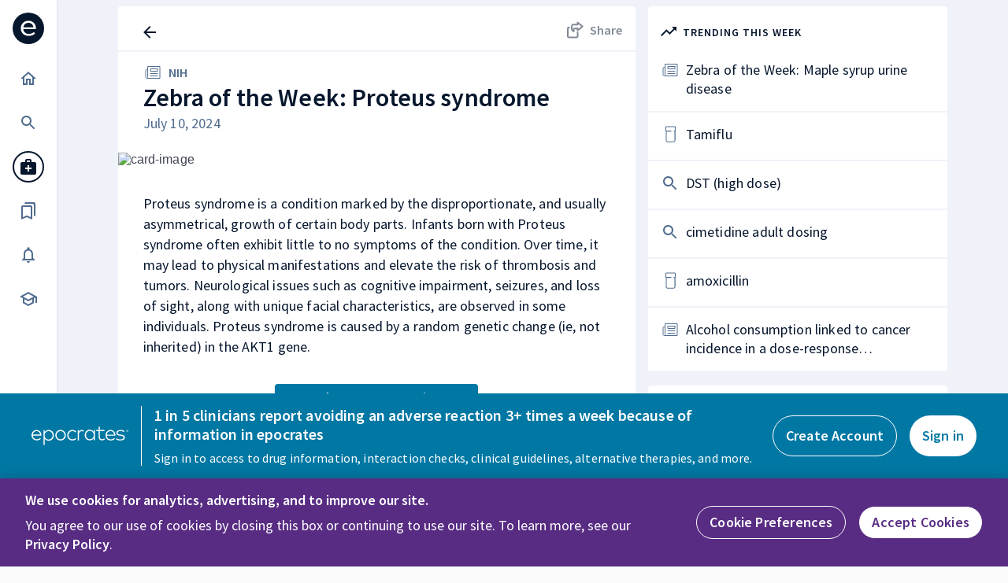

--- FILE ---
content_type: text/html;charset=UTF-8
request_url: https://www.epocrates.com/online/article/zebra-of-the-week-proteus-syndrome
body_size: 62155
content:





<!DOCTYPE html>

<!-- componentIdentifier: reactmain -->


<!-- Start -->
 <html>
    <head>
        <meta http-equiv="content-type" content="text/html; charset=UTF-8" />
        <link rel="icon" type="image/x-icon" href="/online/res/img/epocfavicon.ico">
        
            <!-- OptanonConsentNoticeStart -->
           <script src="https://cdn.cookielaw.org/scripttemplates/otSDKStub.js"  type="text/javascript" charset="UTF-8" data-domain-script="2a91ce9c-c08f-4ff2-80a5-53294c914e3d" ></script>
           <script type="text/javascript">
            function OptanonWrapper() { }
           </script>
           <!-- OptanonConsentNoticeEnd -->
        
        <script type="text/javascript">
            var userId = parseInt("-1");
            if (userId > 0) {
                window.dataLayer = window.dataLayer || [];
                window.dataLayer.push({
                    event: "user-logged-in",
                    "user-id": userId,
                });
            }
            (function (w, d, s, l, i) {
                w[l] = w[l] || [];
                w[l].push({
                    "gtm.start": new Date().getTime(),
                    event: "gtm.js",
                });
                var f = d.getElementsByTagName(s)[0],
                    j = d.createElement(s),
                    dl = l != "dataLayer" ? "&l=" + l : "";
                j.async = true;
                j.src = "https://www.googletagmanager.com/gtm.js?id=" + i + dl + "&gtm_auth=" + "jF3nBqEBSwzwk0rgzoWSaQ" + "&gtm_preview=" + "env-1" + "&gtm_cookies_win=x";
                f.parentNode.insertBefore(j, f);
            })(window, document, "script", "dataLayer", "GTM-W9DPJRGP");
        </script>
        
        <script type="text/javascript" src=" /online/noFrame/js/jquery-3.7.0.min.js"></script>
        <script type="text/javascript" src=" /online/noFrame/js/domainMigration.js"></script>
        









<script type="text/javascript">
	$(document).ready(function() {
		if(false){
			pageEvent();
		}
	});
</script>

<script type="text/javascript">
	var analyticsAllowModuleObj = analyticsAllowModule();
	var routes = [getCurrentRoute()];

	function incrementIdByOne(id) {
		var id = parseInt(id) + 1;
		if(Number.isNaN(id)) {
			return "";
		} else {
			return id.toString();
		}
	}
	
	const timeBehindUTC = new Date().getTimezoneOffset();
	const hoursOffset = timeBehindUTC / 60;
	const minuteOffset = timeBehindUTC % 60;
	let timeZoneString = hoursOffset > 0 ? "-" : "+" + Math.abs(hoursOffset).toString().padStart(2, "0") + ":" + minuteOffset.toString().padStart(2, "0");

	const traits = {
		"First Name": "",
		"Last Name": "",
		Occupation: "",
		Specialty: "" != null ? "" : "No Specialty",
		Subspecialty: "" != null ? "" : "No subspecialty",
		"Zip Code": "" != null ? "" : "",
		email: "",
		"Profile State": "",
		"Profile Country": "",
		"Last Login Date": new Date().toISOString().split("T")[0], //format yyyy-mm-dd
		userId: userIdValue,
		timezone: timeZoneString,
	};
	function getCurrentRoute() {
		return window.location.href;
	}
	function updateRoutesArray() {
		var lastValue = routes[routes.length - 1];
		var currentRoute = getCurrentRoute();
		if(lastValue != currentRoute) {
			routes.push(currentRoute);
			if(routes.length > 2) {
				routes = routes.slice(1)
			}
		}
	}
	function setAllowAnalyticsCookie(shouldAllow, userId) {
		createCookie("allowAnalytics", userId + "." + shouldAllow, 24 * 60 * 60); // expiry in 24 hours
	}
	function getAllowAnalyticsCookie(userId) {
		const value = readCookie("allowAnalytics");
		var allowAnalytics = null;
		if(value) {
			var splits = value.split(".");
			if(splits[0] == userId) {
				allowAnalytics = splits[1] !== "false";
			}
		}
		return allowAnalytics;
	}
	function analyticsAllowModule() {
		var isSessionCreated = false;
		function initializeSegment(allowTracking) {
			if(!allowTracking || isSessionCreated) {
				return;
			}
			// Segment initialization and assignment
			var segmentKeyValue = 'LPVMc5kgFGtCGnqdu5g3RaMAKbDlc0Fr';
			!function(){var analytics=window.analytics=window.analytics||[];if(!analytics.initialize)if(analytics.invoked)window.console&&console.error&&console.error("Segment snippet included twice.");else{analytics.invoked=!0;analytics.methods=["trackSubmit","trackClick","trackLink","trackForm","pageview","identify","reset","group","track","ready","alias","debug","page","once","off","on"];analytics.factory=function(t){return function(){var e=Array.prototype.slice.call(arguments);e.unshift(t);analytics.push(e);return analytics}};for(var t=0;t<analytics.methods.length;t++){var e=analytics.methods[t];analytics[e]=analytics.factory(e)}analytics.load=function(t,e){var n=document.createElement("script");n.type="text/javascript";n.async=!0;n.src="https://cdn.segment.com/analytics.js/v1/"+t+"/analytics.min.js";var a=document.getElementsByTagName("script")[0];a.parentNode.insertBefore(n,a);analytics._loadOptions=e};analytics.SNIPPET_VERSION="4.1.0";
				if(userIdValue === "null") {  // User Id can be null in Segment.
					userIdValue = null;
				}
				analytics.load(segmentKeyValue, {cookie: {
					domain: "epocrates.com"
				}});
				var sessionId = getSessionId();
				if (userIdValue != null && userIdValue != "-1") {
					analytics?.identify(userIdValue, traits, {
						integrations: { Amplitude: { session_id: sessionId } },
						anonymousId: readCookie("ajs_anonymous_id"),
						traits: traits
					});
				}
				else if(userIdValue != null) {
				    analytics.identify(userIdValue,{},
                       {
                        integrations: { Amplitude: { session_id: sessionId } },
                        anonymousId: readCookie("ajs_anonymous_id")
                      });
				}
			}}();
			isSessionCreated = true;
		}
		function makeApiCall(cb) {
			var allowTracking = null;
			var xhr = new XMLHttpRequest();
			var url = "https://services.epocrates.com/profile/v1/validate/allowAnalytics";
			if(userIdValue && userIdValue != "-1") {
				url += "?userId=" + userIdValue;
			}
			xhr.open("GET", url);
			xhr.setRequestHeader('Content-type', 'application/json');
			xhr.setRequestHeader('Accept', 'application/json');
			xhr.onload = function() {
				if(xhr.readyState == 4 && xhr.status == 200) {
					var result = JSON.parse(xhr.responseText) || {};
					allowTracking = result.valid?true:false;
					setAllowAnalyticsCookie(allowTracking, userIdValue);
					cb && cb();
				}
			}
			xhr.onerror = function() {
				setAllowAnalyticsCookie(false, userIdValue);
				cb && cb();
			}
			xhr.send();
		}
		
		return {
			makeApiCall: makeApiCall,
			initializeSegment: initializeSegment
		}
	}

	var userIdValue = 'null';
	if(!userIdValue || isNaN(userIdValue)) {
		userIdValue = '-1';
	}

function getCurrentTile() {
	var tileName = "";
	$(document).ready(function(){
		var element = $('.active').html();
	    tileName = $(element).text();
	    //alert(tileName);
	});
	return tileName;
}

function getOSName(){
	var OSName = "Unknown";
	if (window.navigator.userAgent.indexOf("Windows NT 10.0")!= -1) {
		OSName="Windows 10";
	}
	if (window.navigator.userAgent.indexOf("Windows NT 6.2") != -1) {
		OSName="Windows 8";
	}
	if (window.navigator.userAgent.indexOf("Windows NT 6.1") != -1) {
		OSName="Windows 7";
	}
	if (window.navigator.userAgent.indexOf("Windows NT 6.0") != -1) {
		OSName="Windows Vista";
	}
	if (window.navigator.userAgent.indexOf("Windows NT 5.1") != -1) {
		OSName="Windows XP";
	}
	if (window.navigator.userAgent.indexOf("Windows NT 5.0") != -1) {
		OSName="Windows 2000";
	}
	if (window.navigator.userAgent.indexOf("Mac")            != -1) {
		OSName="Mac/iOS";
	}
	if (window.navigator.userAgent.indexOf("X11")            != -1) {
		OSName="UNIX";
	}
	if (window.navigator.userAgent.indexOf("Linux")          != -1) {
		OSName="Linux";
	}

	return OSName;
}

function getSourceDomainName(url) {
	// To remove ':8080' from the development environment 
	function domainName(name) {
		return name.indexOf(":") > -1 ? name.split(":")[0] : name;
	}
    return url ? domainName(url.split("//")[1].split("/")[0]) : url;
}

function getReferrer(shouldEncodeDirect) {
	var source, lastClientRoute;
	// Checking if client side source value is present.
	//If yes then it should be considered first
	lastClientRoute = routes[routes.length - 2];
	if(lastClientRoute) {
		source = lastClientRoute;
	}
	else if(window.location.href.includes("contextuallink")){
		source = "Marketing";
	} else {
		// If referrer string is blank it means source is Direct i.e. through address bar
		source = shouldEncodeDirect && !document.referrer? "Direct" : document.referrer;
	}
	return source;
}

function logEvent(logMessage, currentTile, eventProperties) {
	updateRoutesArray();
	var referrer = getReferrer();
	var allowAnalytics = getAllowAnalyticsCookie(userIdValue);
	let savedEvents = ['EOL - MonographComponent - View', 'EOL - AltMedMonographComponent - View', 'Diseases - Disease Monograph - View', 'Calculators - Calculator - View', 'EOL - Tables - TableName - View', 'EOL - Guidelines - Guideline - View' ];
	if (savedEvents.indexOf(logMessage) > -1) {
		eventProperties.Saved = isSaved();
	}
	if(allowAnalytics === null) { // Not initialized
		analyticsAllowModuleObj.makeApiCall(function() {
			logEvent(logMessage, currentTile, eventProperties)
		})
		return;
	}
	analyticsAllowModuleObj.initializeSegment(allowAnalytics);
	if(!allowAnalytics) {
		return;
	}
	var tile;
	eventProperties = eventProperties || {}
	if(currentTile == null){
		tile = getCurrentTile();
	}
	else{
		tile = currentTile;
	}
	if(!eventProperties['Event ID']) {
		eventProperties['Event ID'] = currentTile
	}

	if(!eventProperties['Previous Page URL']) {
		eventProperties['Previous Page URL'] = getReferrer(true);
  	}

	eventProperties["Current URL"] = window.location.href;
	eventProperties.Business = false ? "Institutional" : "Regular";
	
	// This will remove if any of the events has Platform property.	
	if(eventProperties.Platform) {
		delete eventProperties.Platform;
	}
	eventProperties.PortalId = 'null';
	eventProperties.SiteLicenseClientName = 'null';
	eventProperties.Ebi = 'bE1uzp4Emkgvamk5';

    // amplitude.getInstance().logEvent(logMessage, eventProperties);

    // check Web - Lifecycle - Launch
    var launchEvent = eventProperties['Event ID'] == 'taxo826.0';
    checkWebLifeCycleLaunch(!launchEvent);

    if(launchEvent){
        eventProperties.Institutional = 'false';
        eventProperties.IpAuthenticated = 'true';
        eventProperties.UnRegistered = 'true';
    }

	var sessionId = getSessionId()
	if (userIdValue != null && userIdValue != "-1") {
		analytics.track(logMessage, eventProperties, { traits: traits }, { integrations: { Amplitude: { session_id: sessionId } } });
	}
	else {
		analytics.track(logMessage, eventProperties, { integrations: { Amplitude: { session_id: sessionId } } });
	}
}

function pageEvent(){
	updateRoutesArray();
	var allowAnalytics = getAllowAnalyticsCookie(userIdValue);
	if(allowAnalytics === null) { // Not initialized
		analyticsAllowModuleObj.makeApiCall(function() {
			pageEvent();
		})
		return;
	}
	analyticsAllowModuleObj.initializeSegment(allowAnalytics);
	if(!allowAnalytics) {
		return;
	}
	var sessionId = getSessionId()
	analytics.page({userId: userIdValue, path: window.location.pathname, url: window.location.href, referrer: getReferrer()}, {integrations: {Amplitude: {session_id: sessionId}}});
}

function checkWebLifeCycleLaunch(logLaunchEvent) {
    var cookieName = 'WebLifeCycle';
    var cookieValue = 'Launched';
    var launched = readCookie(cookieName);

    if(!launched && logLaunchEvent) {

        var launchProps = { 'Event ID' : 'taxo826.0'};
        launchProps.Institutional = 'false';
        launchProps.IpAuthenticated = 'true';
        launchProps.UnRegistered = 'true';

        // refer to the code in commonFooter.jsp where browsingCount will impact how Web - Lifecycle - Launch works
        // normally commonFooter.jsp would get executed before checkWebLifeCycleLaunch, 
        // but below code is to be sure it does not have any undesired impact
        sessionStorage.setItem('browsingCount', 1);

		checkForWSAndLogWebLifeCycle()
    }
    createCookie(cookieName, cookieValue, 1800); // create or update cookie with 30 mins of expiry
}
function checkForWSAndLogWebLifeCycle() {
	const eventName = 'Web - Lifecycle - Launch';
	const eventId = 'taxo826.0';
	const eventProps = { 'Event ID' : eventId , isWebsocketEnabled: false};
	const socket = new WebSocket('wss://' + window.location.hostname);
	if(socket.readyState === undefined) {
		logEvent(eventName, eventId, eventProps);
	} else {
		socket.addEventListener("open", (event) => {
			eventProps.isWebsocketEnabled = true;
			logEvent(eventName, eventId, eventProps);
			socket.close();
		});
		socket.addEventListener("error", (event) => {
			logEvent(eventName, eventId, eventProps);
			socket.close();
		});
	}
}

function getSessionId() {
	var cookieName = 'amplitudeSessionId'
	var sessionId = readCookie(cookieName)
	if(!sessionId) {
		sessionId = +new Date();
		createSubDomainCookie(cookieName, sessionId, 1800);
	}
	return sessionId;
}
function createSubDomainCookie(name,value,seconds) {
    var date = new Date();
    date.setTime(date.getTime()+(seconds*1000));
    var expires = "; expires="+date.toGMTString();
    var domain = "domain="+".epocrates.com";
    document.cookie = name+"="+value+expires+"; path=/;"+domain;
}

function createCookie(name,value,seconds) {
	var date = new Date();
	date.setTime(date.getTime()+(seconds*1000));
	var expires = "; expires="+date.toGMTString();
	document.cookie = name+"="+value+expires+"; path=/";
}
function readCookie(name) {
	var nameEQ = name + "=";
	var ca = document.cookie.split(';');
	for(var i=0;i < ca.length;i++) {
		var c = ca[i];
		while (c.charAt(0)==' ') c = c.substring(1,c.length);
		if (c.indexOf(nameEQ) == 0) return c.substring(nameEQ.length,c.length);
	}
	return null;
}

function triggerAccessScreenEvent(eventTypeString, toolsLocation) {
	const {tools, location} = toolsLocation;
	logEvent( "Web - " + eventTypeString + " - Click" , "" ,  {
		Tools: tools,
		Location: location
	});
}

// Deprecated. The jsp code triggering this event is no longer rendered
function callSignInClickEvent(element, component, name) {
	if(!element) {
		return;
	}
	name = name || element.innerText;
	logEvent('EOL - Sign in Message - Click', 'taxo744.0' ,  { 'Event ID' : 'taxo744.0', 'Clicked on': name, 'Component': component});
	const nameLowerCase = name.toLowerCase();
	let eventTypeString;
	if(nameLowerCase.indexOf("sign in") != -1) {
		eventTypeString = "Sign In";
	} else if(nameLowerCase.indexOf("sign up") != -1 || nameLowerCase.indexOf("register") != -1) {
		eventTypeString = "Register";
	}
	const toolsLocation = {tools: "", location: "", queryStr: ""};
	let {queryStr} = toolsLocation;
	if(eventTypeString) {
		triggerAccessScreenEvent(eventTypeString, toolsLocation);
	}
	
	// Redirecting to ecore web url
	var url = element.getAttribute('href').trim();
	if(url.indexOf('sessionManager.do') != -1){
		url = 'https://www.epocrates.com/login?refernext=' + window.location.href + "&" + queryStr;;
	} else if(url.indexOf('liteRegistration.do') != -1){
		url = 'https://www.epocrates.com/createaccount' + "?" + queryStr;
	} else if(url.indexOf('cart.do') != -1){
		url = 'https://www.epocrates.com/account/subscription?refernext=' + window.location.href;
	}
	window.location.href = url;
}



function clickLinkAndTrack(url, logMessage, currentTile) {
    //alert(logMessage);
    var eventProperties = {'Event ID': currentTile};
    logEvent(logMessage, currentTile, eventProperties);
    //alert(logMessage);
    window.location=url;
}

function clickLinkAndTrackWithProperties(url, logMessage, currentTile, eventProperties, flag) {
    //alert("Before logging event: properties:  " +eventProperties);
    if(eventProperties == null) {
        eventProperties = {};
    }
	url = "/online" + url;
    logEvent(logMessage, currentTile, eventProperties);
    //alert("After logging event: properties: " +eventProperties);
	var locationArray = window.location.href.split("#");
	var requestUrlArray = url.split("#");
	if(requestUrlArray.length > 1) {
		window.location = locationArray[0] + "#" + requestUrlArray[1];
		if(requestUrlArray[1] && document.querySelector("#" + requestUrlArray[1])) {
			document.querySelector("#" + requestUrlArray[1]).scrollIntoView();
		}
	} else {
		window.location = window.location.origin + url;
	}
    if(flag && url.indexOf("#") > 0) {
        window.location.reload();
    }
}
	function isSaved() {
		if (document.querySelectorAll('[data-testid=save-fill]').length > 0) {
			return "Yes"
		}
		return "No"
	}

	function getSponsoredSuggestionSource(urlParams) {
		var source = urlParams.get('source')
		if (source === 'sponsored') {
			source = 'Sponsored Search Suggestion'
		} else {
			source = 'Drugs'
		}
		return source
	}
</script>


        
        <meta name="copyright" content="Copyright 2006-2026, epocrates Inc. For further info see our Trademarks page" />
        <meta name="format-detection" content="telephone=no" />
        <meta http-equiv="PRAGMA" content="NO-CACHE" />
        <meta http-equiv="EXPIRES" content="-1" />
        <!-- viewport  -->
        <meta name="viewport" content="width=device-width, initial-scale=1.0, maximum-scale=1.0, user-scalable=no" />
        <meta http-equiv="X-UA-Compatible" content="IE=edge">
        <link href="https://fonts.googleapis.com/css2?family=PT+Serif:wght@400;700&display=swap" rel="stylesheet preload prefetch" as="style">
        <link href="https://fonts.googleapis.com/css2?family=Source+Sans+Pro:ital,wght@0,200;0,300;0,400;0,600;0,700;0,900;1,200;1,300;1,400;1,600;1,700;1,900&display=swap" rel="stylesheet preload prefetch" as="style">
        
            <meta id="react-meta-description" name="description" content="Proteus syndrome is a condition marked by the disproportionate, and usually asymmetrical, growth of certain body parts. Infants born with Proteus syndrome often exhibit little to no symptoms of the condition. Over time, it may lead to physical manifestations and elevate the risk of thrombosis and tumors. Neurological issues such as cognitive impairment, seizures, and loss of sight, along with unique facial characteristics, are observed in some individuals. Proteus syndrome is caused by a random genetic change (ie, not inherited) in the AKT1 gene." />
        
        
            
            
                <title>Zebra of the Week: Proteus syndrome | epocrates</title>
            
            
        
        
        
             <link rel="canonical" href="https://epocrates.com/online/article/zebra-of-the-week-proteus-syndrome" />
        
        
        
            
                <link rel="stylesheet preload" as="style" type="text/css" href="/online/noFrame/includes/css/templateEolV3.css" />
            
        
        <!-- Conversion Pixel for [purchase]- DO NOT MODIFY -->
        <img src="https://arttrk.com/pixel/?ad_log=referer&action=purchase&pixid=257e98b7-bbd2-4bbe-a72b-d8688cd0d0d1" width="1" height="1" border="0" style="display: block;position: absolute;opacity: 0;" alt="Marketing campaign tracking">
        <!-- End of Conversion Pixel -->
        </head>
    <body>
        <!-- Google Tag Manager (noscript) -->
        <noscript>
            <iframe
            src="https://www.googletagmanager.com/ns.html?id=GTM-W9DPJRGP&gtm_auth=jF3nBqEBSwzwk0rgzoWSaQ&gtm_preview=env-1&gtm_cookies_win=x"
            height="0"
            width="0"
            style="display: none; visibility: hidden"></iframe>
        </noscript>
        <!-- End Google Tag Manager (noscript) -->
        <div id="sticky-footer-wrap">
            <div id="main">
                


<style id="jss-server-side">.MuiButtonBase-root {
  color: inherit;
  border: 0;
  cursor: pointer;
  margin: 0;
  display: inline-flex;
  outline: 0;
  padding: 0;
  position: relative;
  align-items: center;
  user-select: none;
  border-radius: 0;
  vertical-align: middle;
  -moz-appearance: none;
  justify-content: center;
  text-decoration: none;
  background-color: transparent;
  -webkit-appearance: none;
  -webkit-tap-highlight-color: transparent;
}
.MuiButtonBase-root::-moz-focus-inner {
  border-style: none;
}
.MuiButtonBase-root.Mui-disabled {
  cursor: default;
  pointer-events: none;
}
@media print {
  .MuiButtonBase-root {
    color-adjust: exact;
  }
}
  .MuiButtonBase-root-296 {
    color: inherit;
    border: 0;
    cursor: pointer;
    margin: 0;
    display: inline-flex;
    outline: 0;
    padding: 0;
    position: relative;
    align-items: center;
    user-select: none;
    border-radius: 0;
    vertical-align: middle;
    -moz-appearance: none;
    justify-content: center;
    text-decoration: none;
    background-color: transparent;
    -webkit-appearance: none;
    -webkit-tap-highlight-color: transparent;
  }
  .MuiButtonBase-root-296::-moz-focus-inner {
    border-style: none;
  }
  .MuiButtonBase-root-296.Mui-disabled {
    cursor: default;
    pointer-events: none;
  }
@media print {
  .MuiButtonBase-root-296 {
    color-adjust: exact;
  }
}
  .MuiButtonBase-root {
    color: inherit;
    border: 0;
    cursor: pointer;
    margin: 0;
    display: inline-flex;
    outline: 0;
    padding: 0;
    position: relative;
    align-items: center;
    user-select: none;
    border-radius: 0;
    vertical-align: middle;
    -moz-appearance: none;
    justify-content: center;
    text-decoration: none;
    background-color: transparent;
    -webkit-appearance: none;
    -webkit-tap-highlight-color: transparent;
  }
  .MuiButtonBase-root::-moz-focus-inner {
    border-style: none;
  }
  .MuiButtonBase-root.Mui-disabled {
    cursor: default;
    pointer-events: none;
  }
@media print {
  .MuiButtonBase-root {
    color-adjust: exact;
  }
}
  .MuiButton-root {
    color: rgba(0, 0, 0, 0.87);
    padding: 6px 16px;
    font-size: 0.875rem;
    min-width: 64px;
    box-sizing: border-box;
    transition: background-color 250ms cubic-bezier(0.4, 0, 0.2, 1) 0ms,box-shadow 250ms cubic-bezier(0.4, 0, 0.2, 1) 0ms,border 250ms cubic-bezier(0.4, 0, 0.2, 1) 0ms;
    font-family: "Roboto", "Helvetica", "Arial", sans-serif;
    font-weight: 500;
    line-height: 1.75;
    border-radius: 4px;
    letter-spacing: 0.02857em;
    text-transform: uppercase;
  }
  .MuiButton-root:hover {
    text-decoration: none;
    background-color: rgba(0, 0, 0, 0.04);
  }
  .MuiButton-root.Mui-disabled {
    color: rgba(0, 0, 0, 0.26);
  }
@media (hover: none) {
  .MuiButton-root:hover {
    background-color: transparent;
  }
}
  .MuiButton-root:hover.Mui-disabled {
    background-color: transparent;
  }
  .MuiButton-label {
    width: 100%;
    display: inherit;
    align-items: inherit;
    justify-content: inherit;
  }
  .MuiButton-text {
    padding: 6px 8px;
  }
  .MuiButton-textPrimary {
    color: #3f51b5;
  }
  .MuiButton-textPrimary:hover {
    background-color: rgba(63, 81, 181, 0.04);
  }
@media (hover: none) {
  .MuiButton-textPrimary:hover {
    background-color: transparent;
  }
}
  .MuiButton-textSecondary {
    color: #f50057;
  }
  .MuiButton-textSecondary:hover {
    background-color: rgba(245, 0, 87, 0.04);
  }
@media (hover: none) {
  .MuiButton-textSecondary:hover {
    background-color: transparent;
  }
}
  .MuiButton-outlined {
    border: 1px solid rgba(0, 0, 0, 0.23);
    padding: 5px 15px;
  }
  .MuiButton-outlined.Mui-disabled {
    border: 1px solid rgba(0, 0, 0, 0.12);
  }
  .MuiButton-outlinedPrimary {
    color: #3f51b5;
    border: 1px solid rgba(63, 81, 181, 0.5);
  }
  .MuiButton-outlinedPrimary:hover {
    border: 1px solid #3f51b5;
    background-color: rgba(63, 81, 181, 0.04);
  }
@media (hover: none) {
  .MuiButton-outlinedPrimary:hover {
    background-color: transparent;
  }
}
  .MuiButton-outlinedSecondary {
    color: #f50057;
    border: 1px solid rgba(245, 0, 87, 0.5);
  }
  .MuiButton-outlinedSecondary:hover {
    border: 1px solid #f50057;
    background-color: rgba(245, 0, 87, 0.04);
  }
  .MuiButton-outlinedSecondary.Mui-disabled {
    border: 1px solid rgba(0, 0, 0, 0.26);
  }
@media (hover: none) {
  .MuiButton-outlinedSecondary:hover {
    background-color: transparent;
  }
}
  .MuiButton-contained {
    color: rgba(0, 0, 0, 0.87);
    box-shadow: 0px 3px 1px -2px rgba(0,0,0,0.2),0px 2px 2px 0px rgba(0,0,0,0.14),0px 1px 5px 0px rgba(0,0,0,0.12);
    background-color: #e0e0e0;
  }
  .MuiButton-contained:hover {
    box-shadow: 0px 2px 4px -1px rgba(0,0,0,0.2),0px 4px 5px 0px rgba(0,0,0,0.14),0px 1px 10px 0px rgba(0,0,0,0.12);
    background-color: #d5d5d5;
  }
  .MuiButton-contained.Mui-focusVisible {
    box-shadow: 0px 3px 5px -1px rgba(0,0,0,0.2),0px 6px 10px 0px rgba(0,0,0,0.14),0px 1px 18px 0px rgba(0,0,0,0.12);
  }
  .MuiButton-contained:active {
    box-shadow: 0px 5px 5px -3px rgba(0,0,0,0.2),0px 8px 10px 1px rgba(0,0,0,0.14),0px 3px 14px 2px rgba(0,0,0,0.12);
  }
  .MuiButton-contained.Mui-disabled {
    color: rgba(0, 0, 0, 0.26);
    box-shadow: none;
    background-color: rgba(0, 0, 0, 0.12);
  }
@media (hover: none) {
  .MuiButton-contained:hover {
    box-shadow: 0px 3px 1px -2px rgba(0,0,0,0.2),0px 2px 2px 0px rgba(0,0,0,0.14),0px 1px 5px 0px rgba(0,0,0,0.12);
    background-color: #e0e0e0;
  }
}
  .MuiButton-contained:hover.Mui-disabled {
    background-color: rgba(0, 0, 0, 0.12);
  }
  .MuiButton-containedPrimary {
    color: #fff;
    background-color: #3f51b5;
  }
  .MuiButton-containedPrimary:hover {
    background-color: #303f9f;
  }
@media (hover: none) {
  .MuiButton-containedPrimary:hover {
    background-color: #3f51b5;
  }
}
  .MuiButton-containedSecondary {
    color: #fff;
    background-color: #f50057;
  }
  .MuiButton-containedSecondary:hover {
    background-color: #c51162;
  }
@media (hover: none) {
  .MuiButton-containedSecondary:hover {
    background-color: #f50057;
  }
}
  .MuiButton-disableElevation {
    box-shadow: none;
  }
  .MuiButton-disableElevation:hover {
    box-shadow: none;
  }
  .MuiButton-disableElevation.Mui-focusVisible {
    box-shadow: none;
  }
  .MuiButton-disableElevation:active {
    box-shadow: none;
  }
  .MuiButton-disableElevation.Mui-disabled {
    box-shadow: none;
  }
  .MuiButton-colorInherit {
    color: inherit;
    border-color: currentColor;
  }
  .MuiButton-textSizeSmall {
    padding: 4px 5px;
    font-size: 0.8125rem;
  }
  .MuiButton-textSizeLarge {
    padding: 8px 11px;
    font-size: 0.9375rem;
  }
  .MuiButton-outlinedSizeSmall {
    padding: 3px 9px;
    font-size: 0.8125rem;
  }
  .MuiButton-outlinedSizeLarge {
    padding: 7px 21px;
    font-size: 0.9375rem;
  }
  .MuiButton-containedSizeSmall {
    padding: 4px 10px;
    font-size: 0.8125rem;
  }
  .MuiButton-containedSizeLarge {
    padding: 8px 22px;
    font-size: 0.9375rem;
  }
  .MuiButton-fullWidth {
    width: 100%;
  }
  .MuiButton-startIcon {
    display: inherit;
    margin-left: -4px;
    margin-right: 8px;
  }
  .MuiButton-startIcon.MuiButton-iconSizeSmall {
    margin-left: -2px;
  }
  .MuiButton-endIcon {
    display: inherit;
    margin-left: 8px;
    margin-right: -4px;
  }
  .MuiButton-endIcon.MuiButton-iconSizeSmall {
    margin-right: -2px;
  }
  .MuiButton-iconSizeSmall > *:first-child {
    font-size: 18px;
  }
  .MuiButton-iconSizeMedium > *:first-child {
    font-size: 20px;
  }
  .MuiButton-iconSizeLarge > *:first-child {
    font-size: 22px;
  }
  .MuiButton-root-269 {
    color: rgba(0, 0, 0, 0.87);
    padding: 6px 16px;
    font-size: 0.875rem;
    min-width: 64px;
    box-sizing: border-box;
    transition: background-color 250ms cubic-bezier(0.4, 0, 0.2, 1) 0ms,box-shadow 250ms cubic-bezier(0.4, 0, 0.2, 1) 0ms,border 250ms cubic-bezier(0.4, 0, 0.2, 1) 0ms;
    font-family: "Roboto", "Helvetica", "Arial", sans-serif;
    font-weight: 500;
    line-height: 1.75;
    border-radius: 4px;
    letter-spacing: 0.02857em;
    text-transform: uppercase;
  }
  .MuiButton-root-269:hover {
    text-decoration: none;
    background-color: rgba(0, 0, 0, 0.04);
  }
  .MuiButton-root-269.Mui-disabled {
    color: rgba(0, 0, 0, 0.26);
  }
@media (hover: none) {
  .MuiButton-root-269:hover {
    background-color: transparent;
  }
}
  .MuiButton-root-269:hover.Mui-disabled {
    background-color: transparent;
  }
  .MuiButton-label-270 {
    width: 100%;
    display: inherit;
    align-items: inherit;
    justify-content: inherit;
  }
  .MuiButton-text-271 {
    padding: 6px 8px;
  }
  .MuiButton-textPrimary-272 {
    color: #0f4c90;
  }
  .MuiButton-textPrimary-272:hover {
    background-color: rgba(15, 76, 144, 0.04);
  }
@media (hover: none) {
  .MuiButton-textPrimary-272:hover {
    background-color: transparent;
  }
}
  .MuiButton-textSecondary-273 {
    color: #ff2044;
  }
  .MuiButton-textSecondary-273:hover {
    background-color: rgba(255, 32, 68, 0.04);
  }
@media (hover: none) {
  .MuiButton-textSecondary-273:hover {
    background-color: transparent;
  }
}
  .MuiButton-outlined-274 {
    border: 1px solid rgba(0, 0, 0, 0.23);
    padding: 5px 15px;
  }
  .MuiButton-outlined-274.Mui-disabled {
    border: 1px solid rgba(0, 0, 0, 0.12);
  }
  .MuiButton-outlinedPrimary-275 {
    color: #0f4c90;
    border: 1px solid rgba(15, 76, 144, 0.5);
  }
  .MuiButton-outlinedPrimary-275:hover {
    border: 1px solid #0f4c90;
    background-color: rgba(15, 76, 144, 0.04);
  }
@media (hover: none) {
  .MuiButton-outlinedPrimary-275:hover {
    background-color: transparent;
  }
}
  .MuiButton-outlinedSecondary-276 {
    color: #ff2044;
    border: 1px solid rgba(255, 32, 68, 0.5);
  }
  .MuiButton-outlinedSecondary-276:hover {
    border: 1px solid #ff2044;
    background-color: rgba(255, 32, 68, 0.04);
  }
  .MuiButton-outlinedSecondary-276.Mui-disabled {
    border: 1px solid rgba(0, 0, 0, 0.26);
  }
@media (hover: none) {
  .MuiButton-outlinedSecondary-276:hover {
    background-color: transparent;
  }
}
  .MuiButton-contained-277 {
    color: rgba(0, 0, 0, 0.87);
    box-shadow: 0px 3px 1px -2px rgba(0,0,0,0.2),0px 2px 2px 0px rgba(0,0,0,0.14),0px 1px 5px 0px rgba(0,0,0,0.12);
    background-color: #e0e0e0;
  }
  .MuiButton-contained-277:hover {
    box-shadow: 0px 2px 4px -1px rgba(0,0,0,0.2),0px 4px 5px 0px rgba(0,0,0,0.14),0px 1px 10px 0px rgba(0,0,0,0.12);
    background-color: #d5d5d5;
  }
  .MuiButton-contained-277.Mui-focusVisible {
    box-shadow: 0px 3px 5px -1px rgba(0,0,0,0.2),0px 6px 10px 0px rgba(0,0,0,0.14),0px 1px 18px 0px rgba(0,0,0,0.12);
  }
  .MuiButton-contained-277:active {
    box-shadow: 0px 5px 5px -3px rgba(0,0,0,0.2),0px 8px 10px 1px rgba(0,0,0,0.14),0px 3px 14px 2px rgba(0,0,0,0.12);
  }
  .MuiButton-contained-277.Mui-disabled {
    color: rgba(0, 0, 0, 0.26);
    box-shadow: none;
    background-color: rgba(0, 0, 0, 0.12);
  }
@media (hover: none) {
  .MuiButton-contained-277:hover {
    box-shadow: 0px 3px 1px -2px rgba(0,0,0,0.2),0px 2px 2px 0px rgba(0,0,0,0.14),0px 1px 5px 0px rgba(0,0,0,0.12);
    background-color: #e0e0e0;
  }
}
  .MuiButton-contained-277:hover.Mui-disabled {
    background-color: rgba(0, 0, 0, 0.12);
  }
  .MuiButton-containedPrimary-278 {
    color: #fff;
    background-color: #0f4c90;
  }
  .MuiButton-containedPrimary-278:hover {
    background-color: rgb(10, 53, 100);
  }
@media (hover: none) {
  .MuiButton-containedPrimary-278:hover {
    background-color: #0f4c90;
  }
}
  .MuiButton-containedSecondary-279 {
    color: #fff;
    background-color: #ff2044;
  }
  .MuiButton-containedSecondary-279:hover {
    background-color: rgb(178, 22, 47);
  }
@media (hover: none) {
  .MuiButton-containedSecondary-279:hover {
    background-color: #ff2044;
  }
}
  .MuiButton-disableElevation-280 {
    box-shadow: none;
  }
  .MuiButton-disableElevation-280:hover {
    box-shadow: none;
  }
  .MuiButton-disableElevation-280.Mui-focusVisible {
    box-shadow: none;
  }
  .MuiButton-disableElevation-280:active {
    box-shadow: none;
  }
  .MuiButton-disableElevation-280.Mui-disabled {
    box-shadow: none;
  }
  .MuiButton-colorInherit-281 {
    color: inherit;
    border-color: currentColor;
  }
  .MuiButton-textSizeSmall-282 {
    padding: 4px 5px;
    font-size: 0.8125rem;
  }
  .MuiButton-textSizeLarge-283 {
    padding: 8px 11px;
    font-size: 0.9375rem;
  }
  .MuiButton-outlinedSizeSmall-284 {
    padding: 3px 9px;
    font-size: 0.8125rem;
  }
  .MuiButton-outlinedSizeLarge-285 {
    padding: 7px 21px;
    font-size: 0.9375rem;
  }
  .MuiButton-containedSizeSmall-286 {
    padding: 4px 10px;
    font-size: 0.8125rem;
  }
  .MuiButton-containedSizeLarge-287 {
    padding: 8px 22px;
    font-size: 0.9375rem;
  }
  .MuiButton-fullWidth-290 {
    width: 100%;
  }
  .MuiButton-startIcon-291 {
    display: inherit;
    margin-left: -4px;
    margin-right: 8px;
  }
  .MuiButton-startIcon-291.MuiButton-iconSizeSmall-293 {
    margin-left: -2px;
  }
  .MuiButton-endIcon-292 {
    display: inherit;
    margin-left: 8px;
    margin-right: -4px;
  }
  .MuiButton-endIcon-292.MuiButton-iconSizeSmall-293 {
    margin-right: -2px;
  }
  .MuiButton-iconSizeSmall-293 > *:first-child {
    font-size: 18px;
  }
  .MuiButton-iconSizeMedium-294 > *:first-child {
    font-size: 20px;
  }
  .MuiButton-iconSizeLarge-295 > *:first-child {
    font-size: 22px;
  }
  .MuiButton-root {
    color: rgba(0, 0, 0, 0.87);
    padding: 6px 16px;
    font-size: 0.875rem;
    min-width: 64px;
    box-sizing: border-box;
    transition: background-color 250ms cubic-bezier(0.4, 0, 0.2, 1) 0ms,box-shadow 250ms cubic-bezier(0.4, 0, 0.2, 1) 0ms,border 250ms cubic-bezier(0.4, 0, 0.2, 1) 0ms;
    font-family: "Roboto", "Helvetica", "Arial", sans-serif;
    font-weight: 500;
    line-height: 1.75;
    border-radius: 4px;
    letter-spacing: 0.02857em;
    text-transform: uppercase;
  }
  .MuiButton-root:hover {
    text-decoration: none;
    background-color: rgba(0, 0, 0, 0.04);
  }
  .MuiButton-root.Mui-disabled {
    color: rgba(0, 0, 0, 0.26);
  }
@media (hover: none) {
  .MuiButton-root:hover {
    background-color: transparent;
  }
}
  .MuiButton-root:hover.Mui-disabled {
    background-color: transparent;
  }
  .MuiButton-label {
    width: 100%;
    display: inherit;
    align-items: inherit;
    justify-content: inherit;
  }
  .MuiButton-text {
    padding: 6px 8px;
  }
  .MuiButton-textPrimary {
    color: #0f4c90;
  }
  .MuiButton-textPrimary:hover {
    background-color: rgba(15, 76, 144, 0.04);
  }
@media (hover: none) {
  .MuiButton-textPrimary:hover {
    background-color: transparent;
  }
}
  .MuiButton-textSecondary {
    color: #ff2044;
  }
  .MuiButton-textSecondary:hover {
    background-color: rgba(255, 32, 68, 0.04);
  }
@media (hover: none) {
  .MuiButton-textSecondary:hover {
    background-color: transparent;
  }
}
  .MuiButton-outlined {
    border: 1px solid rgba(0, 0, 0, 0.23);
    padding: 5px 15px;
  }
  .MuiButton-outlined.Mui-disabled {
    border: 1px solid rgba(0, 0, 0, 0.12);
  }
  .MuiButton-outlinedPrimary {
    color: #0f4c90;
    border: 1px solid rgba(15, 76, 144, 0.5);
  }
  .MuiButton-outlinedPrimary:hover {
    border: 1px solid #0f4c90;
    background-color: rgba(15, 76, 144, 0.04);
  }
@media (hover: none) {
  .MuiButton-outlinedPrimary:hover {
    background-color: transparent;
  }
}
  .MuiButton-outlinedSecondary {
    color: #ff2044;
    border: 1px solid rgba(255, 32, 68, 0.5);
  }
  .MuiButton-outlinedSecondary:hover {
    border: 1px solid #ff2044;
    background-color: rgba(255, 32, 68, 0.04);
  }
  .MuiButton-outlinedSecondary.Mui-disabled {
    border: 1px solid rgba(0, 0, 0, 0.26);
  }
@media (hover: none) {
  .MuiButton-outlinedSecondary:hover {
    background-color: transparent;
  }
}
  .MuiButton-contained {
    color: rgba(0, 0, 0, 0.87);
    box-shadow: 0px 3px 1px -2px rgba(0,0,0,0.2),0px 2px 2px 0px rgba(0,0,0,0.14),0px 1px 5px 0px rgba(0,0,0,0.12);
    background-color: #e0e0e0;
  }
  .MuiButton-contained:hover {
    box-shadow: 0px 2px 4px -1px rgba(0,0,0,0.2),0px 4px 5px 0px rgba(0,0,0,0.14),0px 1px 10px 0px rgba(0,0,0,0.12);
    background-color: #d5d5d5;
  }
  .MuiButton-contained.Mui-focusVisible {
    box-shadow: 0px 3px 5px -1px rgba(0,0,0,0.2),0px 6px 10px 0px rgba(0,0,0,0.14),0px 1px 18px 0px rgba(0,0,0,0.12);
  }
  .MuiButton-contained:active {
    box-shadow: 0px 5px 5px -3px rgba(0,0,0,0.2),0px 8px 10px 1px rgba(0,0,0,0.14),0px 3px 14px 2px rgba(0,0,0,0.12);
  }
  .MuiButton-contained.Mui-disabled {
    color: rgba(0, 0, 0, 0.26);
    box-shadow: none;
    background-color: rgba(0, 0, 0, 0.12);
  }
@media (hover: none) {
  .MuiButton-contained:hover {
    box-shadow: 0px 3px 1px -2px rgba(0,0,0,0.2),0px 2px 2px 0px rgba(0,0,0,0.14),0px 1px 5px 0px rgba(0,0,0,0.12);
    background-color: #e0e0e0;
  }
}
  .MuiButton-contained:hover.Mui-disabled {
    background-color: rgba(0, 0, 0, 0.12);
  }
  .MuiButton-containedPrimary {
    color: #fff;
    background-color: #0f4c90;
  }
  .MuiButton-containedPrimary:hover {
    background-color: rgb(10, 53, 100);
  }
@media (hover: none) {
  .MuiButton-containedPrimary:hover {
    background-color: #0f4c90;
  }
}
  .MuiButton-containedSecondary {
    color: #fff;
    background-color: #ff2044;
  }
  .MuiButton-containedSecondary:hover {
    background-color: rgb(178, 22, 47);
  }
@media (hover: none) {
  .MuiButton-containedSecondary:hover {
    background-color: #ff2044;
  }
}
  .MuiButton-disableElevation {
    box-shadow: none;
  }
  .MuiButton-disableElevation:hover {
    box-shadow: none;
  }
  .MuiButton-disableElevation.Mui-focusVisible {
    box-shadow: none;
  }
  .MuiButton-disableElevation:active {
    box-shadow: none;
  }
  .MuiButton-disableElevation.Mui-disabled {
    box-shadow: none;
  }
  .MuiButton-colorInherit {
    color: inherit;
    border-color: currentColor;
  }
  .MuiButton-textSizeSmall {
    padding: 4px 5px;
    font-size: 0.8125rem;
  }
  .MuiButton-textSizeLarge {
    padding: 8px 11px;
    font-size: 0.9375rem;
  }
  .MuiButton-outlinedSizeSmall {
    padding: 3px 9px;
    font-size: 0.8125rem;
  }
  .MuiButton-outlinedSizeLarge {
    padding: 7px 21px;
    font-size: 0.9375rem;
  }
  .MuiButton-containedSizeSmall {
    padding: 4px 10px;
    font-size: 0.8125rem;
  }
  .MuiButton-containedSizeLarge {
    padding: 8px 22px;
    font-size: 0.9375rem;
  }
  .MuiButton-fullWidth {
    width: 100%;
  }
  .MuiButton-startIcon {
    display: inherit;
    margin-left: -4px;
    margin-right: 8px;
  }
  .MuiButton-startIcon.MuiButton-iconSizeSmall {
    margin-left: -2px;
  }
  .MuiButton-endIcon {
    display: inherit;
    margin-left: 8px;
    margin-right: -4px;
  }
  .MuiButton-endIcon.MuiButton-iconSizeSmall {
    margin-right: -2px;
  }
  .MuiButton-iconSizeSmall > *:first-child {
    font-size: 18px;
  }
  .MuiButton-iconSizeMedium > *:first-child {
    font-size: 20px;
  }
  .MuiButton-iconSizeLarge > *:first-child {
    font-size: 22px;
  }
  .MuiPaper-root {
    color: rgba(0, 0, 0, 0.87);
    transition: box-shadow 300ms cubic-bezier(0.4, 0, 0.2, 1) 0ms;
    background-color: #fff;
  }
  .MuiPaper-rounded {
    border-radius: 4px;
  }
  .MuiPaper-outlined {
    border: 1px solid rgba(0, 0, 0, 0.12);
  }
  .MuiPaper-elevation0 {
    box-shadow: none;
  }
  .MuiPaper-elevation1 {
    box-shadow: 0px 2px 1px -1px rgba(0,0,0,0.2),0px 1px 1px 0px rgba(0,0,0,0.14),0px 1px 3px 0px rgba(0,0,0,0.12);
  }
  .MuiPaper-elevation2 {
    box-shadow: 0px 3px 1px -2px rgba(0,0,0,0.2),0px 2px 2px 0px rgba(0,0,0,0.14),0px 1px 5px 0px rgba(0,0,0,0.12);
  }
  .MuiPaper-elevation3 {
    box-shadow: 0px 3px 3px -2px rgba(0,0,0,0.2),0px 3px 4px 0px rgba(0,0,0,0.14),0px 1px 8px 0px rgba(0,0,0,0.12);
  }
  .MuiPaper-elevation4 {
    box-shadow: 0px 2px 4px -1px rgba(0,0,0,0.2),0px 4px 5px 0px rgba(0,0,0,0.14),0px 1px 10px 0px rgba(0,0,0,0.12);
  }
  .MuiPaper-elevation5 {
    box-shadow: 0px 3px 5px -1px rgba(0,0,0,0.2),0px 5px 8px 0px rgba(0,0,0,0.14),0px 1px 14px 0px rgba(0,0,0,0.12);
  }
  .MuiPaper-elevation6 {
    box-shadow: 0px 3px 5px -1px rgba(0,0,0,0.2),0px 6px 10px 0px rgba(0,0,0,0.14),0px 1px 18px 0px rgba(0,0,0,0.12);
  }
  .MuiPaper-elevation7 {
    box-shadow: 0px 4px 5px -2px rgba(0,0,0,0.2),0px 7px 10px 1px rgba(0,0,0,0.14),0px 2px 16px 1px rgba(0,0,0,0.12);
  }
  .MuiPaper-elevation8 {
    box-shadow: 0px 5px 5px -3px rgba(0,0,0,0.2),0px 8px 10px 1px rgba(0,0,0,0.14),0px 3px 14px 2px rgba(0,0,0,0.12);
  }
  .MuiPaper-elevation9 {
    box-shadow: 0px 5px 6px -3px rgba(0,0,0,0.2),0px 9px 12px 1px rgba(0,0,0,0.14),0px 3px 16px 2px rgba(0,0,0,0.12);
  }
  .MuiPaper-elevation10 {
    box-shadow: 0px 6px 6px -3px rgba(0,0,0,0.2),0px 10px 14px 1px rgba(0,0,0,0.14),0px 4px 18px 3px rgba(0,0,0,0.12);
  }
  .MuiPaper-elevation11 {
    box-shadow: 0px 6px 7px -4px rgba(0,0,0,0.2),0px 11px 15px 1px rgba(0,0,0,0.14),0px 4px 20px 3px rgba(0,0,0,0.12);
  }
  .MuiPaper-elevation12 {
    box-shadow: 0px 7px 8px -4px rgba(0,0,0,0.2),0px 12px 17px 2px rgba(0,0,0,0.14),0px 5px 22px 4px rgba(0,0,0,0.12);
  }
  .MuiPaper-elevation13 {
    box-shadow: 0px 7px 8px -4px rgba(0,0,0,0.2),0px 13px 19px 2px rgba(0,0,0,0.14),0px 5px 24px 4px rgba(0,0,0,0.12);
  }
  .MuiPaper-elevation14 {
    box-shadow: 0px 7px 9px -4px rgba(0,0,0,0.2),0px 14px 21px 2px rgba(0,0,0,0.14),0px 5px 26px 4px rgba(0,0,0,0.12);
  }
  .MuiPaper-elevation15 {
    box-shadow: 0px 8px 9px -5px rgba(0,0,0,0.2),0px 15px 22px 2px rgba(0,0,0,0.14),0px 6px 28px 5px rgba(0,0,0,0.12);
  }
  .MuiPaper-elevation16 {
    box-shadow: 0px 8px 10px -5px rgba(0,0,0,0.2),0px 16px 24px 2px rgba(0,0,0,0.14),0px 6px 30px 5px rgba(0,0,0,0.12);
  }
  .MuiPaper-elevation17 {
    box-shadow: 0px 8px 11px -5px rgba(0,0,0,0.2),0px 17px 26px 2px rgba(0,0,0,0.14),0px 6px 32px 5px rgba(0,0,0,0.12);
  }
  .MuiPaper-elevation18 {
    box-shadow: 0px 9px 11px -5px rgba(0,0,0,0.2),0px 18px 28px 2px rgba(0,0,0,0.14),0px 7px 34px 6px rgba(0,0,0,0.12);
  }
  .MuiPaper-elevation19 {
    box-shadow: 0px 9px 12px -6px rgba(0,0,0,0.2),0px 19px 29px 2px rgba(0,0,0,0.14),0px 7px 36px 6px rgba(0,0,0,0.12);
  }
  .MuiPaper-elevation20 {
    box-shadow: 0px 10px 13px -6px rgba(0,0,0,0.2),0px 20px 31px 3px rgba(0,0,0,0.14),0px 8px 38px 7px rgba(0,0,0,0.12);
  }
  .MuiPaper-elevation21 {
    box-shadow: 0px 10px 13px -6px rgba(0,0,0,0.2),0px 21px 33px 3px rgba(0,0,0,0.14),0px 8px 40px 7px rgba(0,0,0,0.12);
  }
  .MuiPaper-elevation22 {
    box-shadow: 0px 10px 14px -6px rgba(0,0,0,0.2),0px 22px 35px 3px rgba(0,0,0,0.14),0px 8px 42px 7px rgba(0,0,0,0.12);
  }
  .MuiPaper-elevation23 {
    box-shadow: 0px 11px 14px -7px rgba(0,0,0,0.2),0px 23px 36px 3px rgba(0,0,0,0.14),0px 9px 44px 8px rgba(0,0,0,0.12);
  }
  .MuiPaper-elevation24 {
    box-shadow: 0px 11px 15px -7px rgba(0,0,0,0.2),0px 24px 38px 3px rgba(0,0,0,0.14),0px 9px 46px 8px rgba(0,0,0,0.12);
  }
  .MuiAppBar-root {
    width: 100%;
    display: flex;
    z-index: 1100;
    box-sizing: border-box;
    flex-shrink: 0;
    flex-direction: column;
  }
  .MuiAppBar-positionFixed {
    top: 0;
    left: auto;
    right: 0;
    position: fixed;
  }
@media print {
  .MuiAppBar-positionFixed {
    position: absolute;
  }
}
  .MuiAppBar-positionAbsolute {
    top: 0;
    left: auto;
    right: 0;
    position: absolute;
  }
  .MuiAppBar-positionSticky {
    top: 0;
    left: auto;
    right: 0;
    position: sticky;
  }
  .MuiAppBar-positionStatic {
    position: static;
  }
  .MuiAppBar-positionRelative {
    position: relative;
  }
  .MuiAppBar-colorDefault {
    color: rgba(0, 0, 0, 0.87);
    background-color: #f5f5f5;
  }
  .MuiAppBar-colorPrimary {
    color: #fff;
    background-color: #3f51b5;
  }
  .MuiAppBar-colorSecondary {
    color: #fff;
    background-color: #f50057;
  }
  .MuiAppBar-colorInherit {
    color: inherit;
  }
  .MuiAppBar-colorTransparent {
    color: inherit;
    background-color: transparent;
  }
  .MuiToolbar-root {
    display: flex;
    position: relative;
    align-items: center;
  }
  .MuiToolbar-gutters {
    padding-left: 16px;
    padding-right: 16px;
  }
@media (min-width:600px) {
  .MuiToolbar-gutters {
    padding-left: 24px;
    padding-right: 24px;
  }
}
  .MuiToolbar-regular {
    min-height: 56px;
  }
@media (min-width:0px) and (orientation: landscape) {
  .MuiToolbar-regular {
    min-height: 48px;
  }
}
@media (min-width:600px) {
  .MuiToolbar-regular {
    min-height: 64px;
  }
}
  .MuiToolbar-dense {
    min-height: 48px;
  }
  .MuiIconButton-root {
    flex: 0 0 auto;
    color: rgba(0, 0, 0, 0.54);
    padding: 12px;
    overflow: visible;
    font-size: 1.5rem;
    text-align: center;
    transition: background-color 150ms cubic-bezier(0.4, 0, 0.2, 1) 0ms;
    border-radius: 50%;
  }
  .MuiIconButton-root:hover {
    background-color: rgba(0, 0, 0, 0.04);
  }
  .MuiIconButton-root.Mui-disabled {
    color: rgba(0, 0, 0, 0.26);
    background-color: transparent;
  }
@media (hover: none) {
  .MuiIconButton-root:hover {
    background-color: transparent;
  }
}
  .MuiIconButton-edgeStart {
    margin-left: -12px;
  }
  .MuiIconButton-sizeSmall.MuiIconButton-edgeStart {
    margin-left: -3px;
  }
  .MuiIconButton-edgeEnd {
    margin-right: -12px;
  }
  .MuiIconButton-sizeSmall.MuiIconButton-edgeEnd {
    margin-right: -3px;
  }
  .MuiIconButton-colorInherit {
    color: inherit;
  }
  .MuiIconButton-colorPrimary {
    color: #3f51b5;
  }
  .MuiIconButton-colorPrimary:hover {
    background-color: rgba(63, 81, 181, 0.04);
  }
@media (hover: none) {
  .MuiIconButton-colorPrimary:hover {
    background-color: transparent;
  }
}
  .MuiIconButton-colorSecondary {
    color: #f50057;
  }
  .MuiIconButton-colorSecondary:hover {
    background-color: rgba(245, 0, 87, 0.04);
  }
@media (hover: none) {
  .MuiIconButton-colorSecondary:hover {
    background-color: transparent;
  }
}
  .MuiIconButton-sizeSmall {
    padding: 3px;
    font-size: 1.125rem;
  }
  .MuiIconButton-label {
    width: 100%;
    display: flex;
    align-items: inherit;
    justify-content: inherit;
  }
  .MuiDrawer-docked {
    flex: 0 0 auto;
  }
  .MuiDrawer-paper {
    top: 0;
    flex: 1 0 auto;
    height: 100%;
    display: flex;
    outline: 0;
    z-index: 1200;
    position: fixed;
    overflow-y: auto;
    flex-direction: column;
    -webkit-overflow-scrolling: touch;
  }
  .MuiDrawer-paperAnchorLeft {
    left: 0;
    right: auto;
  }
  .MuiDrawer-paperAnchorRight {
    left: auto;
    right: 0;
  }
  .MuiDrawer-paperAnchorTop {
    top: 0;
    left: 0;
    right: 0;
    bottom: auto;
    height: auto;
    max-height: 100%;
  }
  .MuiDrawer-paperAnchorBottom {
    top: auto;
    left: 0;
    right: 0;
    bottom: 0;
    height: auto;
    max-height: 100%;
  }
  .MuiDrawer-paperAnchorDockedLeft {
    border-right: 1px solid rgba(0, 0, 0, 0.12);
  }
  .MuiDrawer-paperAnchorDockedTop {
    border-bottom: 1px solid rgba(0, 0, 0, 0.12);
  }
  .MuiDrawer-paperAnchorDockedRight {
    border-left: 1px solid rgba(0, 0, 0, 0.12);
  }
  .MuiDrawer-paperAnchorDockedBottom {
    border-top: 1px solid rgba(0, 0, 0, 0.12);
  }
  .MuiDrawer-docked {
    flex: 0 0 auto;
  }
  .MuiDrawer-paper {
    top: 0;
    flex: 1 0 auto;
    height: 100%;
    display: flex;
    outline: 0;
    z-index: 1200;
    position: fixed;
    overflow-y: auto;
    flex-direction: column;
    -webkit-overflow-scrolling: touch;
  }
  .MuiDrawer-paperAnchorLeft {
    left: 0;
    right: auto;
  }
  .MuiDrawer-paperAnchorRight {
    left: auto;
    right: 0;
  }
  .MuiDrawer-paperAnchorTop {
    top: 0;
    left: 0;
    right: 0;
    bottom: auto;
    height: auto;
    max-height: 100%;
  }
  .MuiDrawer-paperAnchorBottom {
    top: auto;
    left: 0;
    right: 0;
    bottom: 0;
    height: auto;
    max-height: 100%;
  }
  .MuiDrawer-paperAnchorDockedLeft {
    border-right: 1px solid rgba(0, 0, 0, 0.12);
  }
  .MuiDrawer-paperAnchorDockedTop {
    border-bottom: 1px solid rgba(0, 0, 0, 0.12);
  }
  .MuiDrawer-paperAnchorDockedRight {
    border-left: 1px solid rgba(0, 0, 0, 0.12);
  }
  .MuiDrawer-paperAnchorDockedBottom {
    border-top: 1px solid rgba(0, 0, 0, 0.12);
  }
  .MuiSvgIcon-root {
    fill: currentColor;
    width: 1em;
    height: 1em;
    display: inline-block;
    font-size: 1.5rem;
    transition: fill 200ms cubic-bezier(0.4, 0, 0.2, 1) 0ms;
    flex-shrink: 0;
    user-select: none;
  }
  .MuiSvgIcon-colorPrimary {
    color: #3f51b5;
  }
  .MuiSvgIcon-colorSecondary {
    color: #f50057;
  }
  .MuiSvgIcon-colorAction {
    color: rgba(0, 0, 0, 0.54);
  }
  .MuiSvgIcon-colorError {
    color: #f44336;
  }
  .MuiSvgIcon-colorDisabled {
    color: rgba(0, 0, 0, 0.26);
  }
  .MuiSvgIcon-fontSizeInherit {
    font-size: inherit;
  }
  .MuiSvgIcon-fontSizeSmall {
    font-size: 1.25rem;
  }
  .MuiSvgIcon-fontSizeLarge {
    font-size: 2.1875rem;
  }
  .MuiPopover-paper-300 {
    outline: 0;
    position: absolute;
    max-width: calc(100% - 32px);
    min-width: 16px;
    max-height: calc(100% - 32px);
    min-height: 16px;
    overflow-x: hidden;
    overflow-y: auto;
  }
  .MuiList-root {
    margin: 0;
    padding: 0;
    position: relative;
    list-style: none;
  }
  .MuiList-padding {
    padding-top: 8px;
    padding-bottom: 8px;
  }
  .MuiList-subheader {
    padding-top: 0;
  }
  .MuiMenu-paper-297 {
    max-height: calc(100% - 96px);
    -webkit-overflow-scrolling: touch;
  }
  .MuiMenu-list-298 {
    outline: 0;
  }
  html {
    box-sizing: border-box;
    -webkit-font-smoothing: antialiased;
    -moz-osx-font-smoothing: grayscale;
  }
  *, *::before, *::after {
    box-sizing: inherit;
  }
  strong, b {
    font-weight: 700;
  }
  body {
    color: rgba(0, 0, 0, 0.87);
    margin: 0;
    font-size: 0.875rem;
    font-family: Metric;
    font-weight: 400;
    line-height: 1.43;
    background-color: #fafafa;
  }
@media print {
  body {
    background-color: #fff;
  }
}
  body::backdrop {
    background-color: #fafafa;
  }
  html {
    box-sizing: border-box;
    -webkit-font-smoothing: antialiased;
    -moz-osx-font-smoothing: grayscale;
  }
  *, *::before, *::after {
    box-sizing: inherit;
  }
  strong, b {
    font-weight: 700;
  }
  body {
    color: rgba(0, 0, 0, 0.87);
    margin: 0;
    font-size: 0.875rem;
    font-family: "Roboto", "Helvetica", "Arial", sans-serif;
    font-weight: 400;
    line-height: 1.43;
    letter-spacing: 0.01071em;
    background-color: #fafafa;
  }
@media print {
  body {
    background-color: #fff;
  }
}
  body::backdrop {
    background-color: #fafafa;
  }
  html {
    box-sizing: border-box;
    -webkit-font-smoothing: antialiased;
    -moz-osx-font-smoothing: grayscale;
  }
  *, *::before, *::after {
    box-sizing: inherit;
  }
  strong, b {
    font-weight: 700;
  }
  body {
    color: rgba(0, 0, 0, 0.87);
    margin: 0;
    font-size: 0.875rem;
    font-family: "Roboto", "Helvetica", "Arial", sans-serif;
    font-weight: 400;
    line-height: 1.43;
    letter-spacing: 0.01071em;
    background-color: #fafafa;
  }
@media print {
  body {
    background-color: #fff;
  }
}
  body::backdrop {
    background-color: #fafafa;
  }
  html {
    box-sizing: border-box;
    -webkit-font-smoothing: antialiased;
    -moz-osx-font-smoothing: grayscale;
  }
  *, *::before, *::after {
    box-sizing: inherit;
  }
  strong, b {
    font-weight: 700;
  }
  body {
    color: rgba(0, 0, 0, 0.87);
    margin: 0;
    font-size: 0.875rem;
    font-family: "Roboto", "Helvetica", "Arial", sans-serif;
    font-weight: 400;
    line-height: 1.43;
    letter-spacing: 0.01071em;
    background-color: #fafafa;
  }
@media print {
  body {
    background-color: #fff;
  }
}
  body::backdrop {
    background-color: #fafafa;
  }
  html {
    box-sizing: border-box;
    -webkit-font-smoothing: antialiased;
    -moz-osx-font-smoothing: grayscale;
  }
  *, *::before, *::after {
    box-sizing: inherit;
  }
  strong, b {
    font-weight: 700;
  }
  body {
    color: rgba(0, 0, 0, 0.87);
    margin: 0;
    font-size: 0.875rem;
    font-family: "Roboto", "Helvetica", "Arial", sans-serif;
    font-weight: 400;
    line-height: 1.43;
    letter-spacing: 0.01071em;
    background-color: #fafafa;
  }
@media print {
  body {
    background-color: #fff;
  }
}
  body::backdrop {
    background-color: #fafafa;
  }
  html {
    box-sizing: border-box;
    -webkit-font-smoothing: antialiased;
    -moz-osx-font-smoothing: grayscale;
  }
  *, *::before, *::after {
    box-sizing: inherit;
  }
  strong, b {
    font-weight: 700;
  }
  body {
    color: rgba(0, 0, 0, 0.87);
    margin: 0;
    font-size: 0.875rem;
    font-family: "Roboto", "Helvetica", "Arial", sans-serif;
    font-weight: 400;
    line-height: 1.43;
    letter-spacing: 0.01071em;
    background-color: #fafafa;
  }
@media print {
  body {
    background-color: #fff;
  }
}
  body::backdrop {
    background-color: #fafafa;
  }
  html {
    box-sizing: border-box;
    -webkit-font-smoothing: antialiased;
    -moz-osx-font-smoothing: grayscale;
  }
  *, *::before, *::after {
    box-sizing: inherit;
  }
  strong, b {
    font-weight: 700;
  }
  body {
    color: rgba(0, 0, 0, 0.87);
    margin: 0;
    font-size: 0.875rem;
    font-family: "Roboto", "Helvetica", "Arial", sans-serif;
    font-weight: 400;
    line-height: 1.43;
    letter-spacing: 0.01071em;
    background-color: #fafafa;
  }
@media print {
  body {
    background-color: #fff;
  }
}
  body::backdrop {
    background-color: #fafafa;
  }
  .MuiGrid-container {
    width: 100%;
    display: flex;
    flex-wrap: wrap;
    box-sizing: border-box;
  }
  .MuiGrid-item {
    margin: 0;
    box-sizing: border-box;
  }
  .MuiGrid-zeroMinWidth {
    min-width: 0;
  }
  .MuiGrid-direction-xs-column {
    flex-direction: column;
  }
  .MuiGrid-direction-xs-column-reverse {
    flex-direction: column-reverse;
  }
  .MuiGrid-direction-xs-row-reverse {
    flex-direction: row-reverse;
  }
  .MuiGrid-wrap-xs-nowrap {
    flex-wrap: nowrap;
  }
  .MuiGrid-wrap-xs-wrap-reverse {
    flex-wrap: wrap-reverse;
  }
  .MuiGrid-align-items-xs-center {
    align-items: center;
  }
  .MuiGrid-align-items-xs-flex-start {
    align-items: flex-start;
  }
  .MuiGrid-align-items-xs-flex-end {
    align-items: flex-end;
  }
  .MuiGrid-align-items-xs-baseline {
    align-items: baseline;
  }
  .MuiGrid-align-content-xs-center {
    align-content: center;
  }
  .MuiGrid-align-content-xs-flex-start {
    align-content: flex-start;
  }
  .MuiGrid-align-content-xs-flex-end {
    align-content: flex-end;
  }
  .MuiGrid-align-content-xs-space-between {
    align-content: space-between;
  }
  .MuiGrid-align-content-xs-space-around {
    align-content: space-around;
  }
  .MuiGrid-justify-content-xs-center {
    justify-content: center;
  }
  .MuiGrid-justify-content-xs-flex-end {
    justify-content: flex-end;
  }
  .MuiGrid-justify-content-xs-space-between {
    justify-content: space-between;
  }
  .MuiGrid-justify-content-xs-space-around {
    justify-content: space-around;
  }
  .MuiGrid-justify-content-xs-space-evenly {
    justify-content: space-evenly;
  }
  .MuiGrid-spacing-xs-1 {
    width: calc(100% + 4px);
    margin: -2px;
  }
  .MuiGrid-spacing-xs-1 > .MuiGrid-item {
    padding: 2px;
  }
  .MuiGrid-spacing-xs-2 {
    width: calc(100% + 8px);
    margin: -4px;
  }
  .MuiGrid-spacing-xs-2 > .MuiGrid-item {
    padding: 4px;
  }
  .MuiGrid-spacing-xs-3 {
    width: calc(100% + 12px);
    margin: -6px;
  }
  .MuiGrid-spacing-xs-3 > .MuiGrid-item {
    padding: 6px;
  }
  .MuiGrid-spacing-xs-4 {
    width: calc(100% + 16px);
    margin: -8px;
  }
  .MuiGrid-spacing-xs-4 > .MuiGrid-item {
    padding: 8px;
  }
  .MuiGrid-spacing-xs-5 {
    width: calc(100% + 20px);
    margin: -10px;
  }
  .MuiGrid-spacing-xs-5 > .MuiGrid-item {
    padding: 10px;
  }
  .MuiGrid-spacing-xs-6 {
    width: calc(100% + 24px);
    margin: -12px;
  }
  .MuiGrid-spacing-xs-6 > .MuiGrid-item {
    padding: 12px;
  }
  .MuiGrid-spacing-xs-7 {
    width: calc(100% + 28px);
    margin: -14px;
  }
  .MuiGrid-spacing-xs-7 > .MuiGrid-item {
    padding: 14px;
  }
  .MuiGrid-spacing-xs-8 {
    width: calc(100% + 32px);
    margin: -16px;
  }
  .MuiGrid-spacing-xs-8 > .MuiGrid-item {
    padding: 16px;
  }
  .MuiGrid-spacing-xs-9 {
    width: calc(100% + 36px);
    margin: -18px;
  }
  .MuiGrid-spacing-xs-9 > .MuiGrid-item {
    padding: 18px;
  }
  .MuiGrid-spacing-xs-10 {
    width: calc(100% + 40px);
    margin: -20px;
  }
  .MuiGrid-spacing-xs-10 > .MuiGrid-item {
    padding: 20px;
  }
  .MuiGrid-grid-xs-auto {
    flex-grow: 0;
    max-width: none;
    flex-basis: auto;
  }
  .MuiGrid-grid-xs-true {
    flex-grow: 1;
    max-width: 100%;
    flex-basis: 0;
  }
  .MuiGrid-grid-xs-1 {
    flex-grow: 0;
    max-width: 8.333333%;
    flex-basis: 8.333333%;
  }
  .MuiGrid-grid-xs-2 {
    flex-grow: 0;
    max-width: 16.666667%;
    flex-basis: 16.666667%;
  }
  .MuiGrid-grid-xs-3 {
    flex-grow: 0;
    max-width: 25%;
    flex-basis: 25%;
  }
  .MuiGrid-grid-xs-4 {
    flex-grow: 0;
    max-width: 33.333333%;
    flex-basis: 33.333333%;
  }
  .MuiGrid-grid-xs-5 {
    flex-grow: 0;
    max-width: 41.666667%;
    flex-basis: 41.666667%;
  }
  .MuiGrid-grid-xs-6 {
    flex-grow: 0;
    max-width: 50%;
    flex-basis: 50%;
  }
  .MuiGrid-grid-xs-7 {
    flex-grow: 0;
    max-width: 58.333333%;
    flex-basis: 58.333333%;
  }
  .MuiGrid-grid-xs-8 {
    flex-grow: 0;
    max-width: 66.666667%;
    flex-basis: 66.666667%;
  }
  .MuiGrid-grid-xs-9 {
    flex-grow: 0;
    max-width: 75%;
    flex-basis: 75%;
  }
  .MuiGrid-grid-xs-10 {
    flex-grow: 0;
    max-width: 83.333333%;
    flex-basis: 83.333333%;
  }
  .MuiGrid-grid-xs-11 {
    flex-grow: 0;
    max-width: 91.666667%;
    flex-basis: 91.666667%;
  }
  .MuiGrid-grid-xs-12 {
    flex-grow: 0;
    max-width: 100%;
    flex-basis: 100%;
  }
@media (min-width:600px) {
  .MuiGrid-grid-sm-auto {
    flex-grow: 0;
    max-width: none;
    flex-basis: auto;
  }
  .MuiGrid-grid-sm-true {
    flex-grow: 1;
    max-width: 100%;
    flex-basis: 0;
  }
  .MuiGrid-grid-sm-1 {
    flex-grow: 0;
    max-width: 8.333333%;
    flex-basis: 8.333333%;
  }
  .MuiGrid-grid-sm-2 {
    flex-grow: 0;
    max-width: 16.666667%;
    flex-basis: 16.666667%;
  }
  .MuiGrid-grid-sm-3 {
    flex-grow: 0;
    max-width: 25%;
    flex-basis: 25%;
  }
  .MuiGrid-grid-sm-4 {
    flex-grow: 0;
    max-width: 33.333333%;
    flex-basis: 33.333333%;
  }
  .MuiGrid-grid-sm-5 {
    flex-grow: 0;
    max-width: 41.666667%;
    flex-basis: 41.666667%;
  }
  .MuiGrid-grid-sm-6 {
    flex-grow: 0;
    max-width: 50%;
    flex-basis: 50%;
  }
  .MuiGrid-grid-sm-7 {
    flex-grow: 0;
    max-width: 58.333333%;
    flex-basis: 58.333333%;
  }
  .MuiGrid-grid-sm-8 {
    flex-grow: 0;
    max-width: 66.666667%;
    flex-basis: 66.666667%;
  }
  .MuiGrid-grid-sm-9 {
    flex-grow: 0;
    max-width: 75%;
    flex-basis: 75%;
  }
  .MuiGrid-grid-sm-10 {
    flex-grow: 0;
    max-width: 83.333333%;
    flex-basis: 83.333333%;
  }
  .MuiGrid-grid-sm-11 {
    flex-grow: 0;
    max-width: 91.666667%;
    flex-basis: 91.666667%;
  }
  .MuiGrid-grid-sm-12 {
    flex-grow: 0;
    max-width: 100%;
    flex-basis: 100%;
  }
}
@media (min-width:960px) {
  .MuiGrid-grid-md-auto {
    flex-grow: 0;
    max-width: none;
    flex-basis: auto;
  }
  .MuiGrid-grid-md-true {
    flex-grow: 1;
    max-width: 100%;
    flex-basis: 0;
  }
  .MuiGrid-grid-md-1 {
    flex-grow: 0;
    max-width: 8.333333%;
    flex-basis: 8.333333%;
  }
  .MuiGrid-grid-md-2 {
    flex-grow: 0;
    max-width: 16.666667%;
    flex-basis: 16.666667%;
  }
  .MuiGrid-grid-md-3 {
    flex-grow: 0;
    max-width: 25%;
    flex-basis: 25%;
  }
  .MuiGrid-grid-md-4 {
    flex-grow: 0;
    max-width: 33.333333%;
    flex-basis: 33.333333%;
  }
  .MuiGrid-grid-md-5 {
    flex-grow: 0;
    max-width: 41.666667%;
    flex-basis: 41.666667%;
  }
  .MuiGrid-grid-md-6 {
    flex-grow: 0;
    max-width: 50%;
    flex-basis: 50%;
  }
  .MuiGrid-grid-md-7 {
    flex-grow: 0;
    max-width: 58.333333%;
    flex-basis: 58.333333%;
  }
  .MuiGrid-grid-md-8 {
    flex-grow: 0;
    max-width: 66.666667%;
    flex-basis: 66.666667%;
  }
  .MuiGrid-grid-md-9 {
    flex-grow: 0;
    max-width: 75%;
    flex-basis: 75%;
  }
  .MuiGrid-grid-md-10 {
    flex-grow: 0;
    max-width: 83.333333%;
    flex-basis: 83.333333%;
  }
  .MuiGrid-grid-md-11 {
    flex-grow: 0;
    max-width: 91.666667%;
    flex-basis: 91.666667%;
  }
  .MuiGrid-grid-md-12 {
    flex-grow: 0;
    max-width: 100%;
    flex-basis: 100%;
  }
}
@media (min-width:1200px) {
  .MuiGrid-grid-lg-auto {
    flex-grow: 0;
    max-width: none;
    flex-basis: auto;
  }
  .MuiGrid-grid-lg-true {
    flex-grow: 1;
    max-width: 100%;
    flex-basis: 0;
  }
  .MuiGrid-grid-lg-1 {
    flex-grow: 0;
    max-width: 8.333333%;
    flex-basis: 8.333333%;
  }
  .MuiGrid-grid-lg-2 {
    flex-grow: 0;
    max-width: 16.666667%;
    flex-basis: 16.666667%;
  }
  .MuiGrid-grid-lg-3 {
    flex-grow: 0;
    max-width: 25%;
    flex-basis: 25%;
  }
  .MuiGrid-grid-lg-4 {
    flex-grow: 0;
    max-width: 33.333333%;
    flex-basis: 33.333333%;
  }
  .MuiGrid-grid-lg-5 {
    flex-grow: 0;
    max-width: 41.666667%;
    flex-basis: 41.666667%;
  }
  .MuiGrid-grid-lg-6 {
    flex-grow: 0;
    max-width: 50%;
    flex-basis: 50%;
  }
  .MuiGrid-grid-lg-7 {
    flex-grow: 0;
    max-width: 58.333333%;
    flex-basis: 58.333333%;
  }
  .MuiGrid-grid-lg-8 {
    flex-grow: 0;
    max-width: 66.666667%;
    flex-basis: 66.666667%;
  }
  .MuiGrid-grid-lg-9 {
    flex-grow: 0;
    max-width: 75%;
    flex-basis: 75%;
  }
  .MuiGrid-grid-lg-10 {
    flex-grow: 0;
    max-width: 83.333333%;
    flex-basis: 83.333333%;
  }
  .MuiGrid-grid-lg-11 {
    flex-grow: 0;
    max-width: 91.666667%;
    flex-basis: 91.666667%;
  }
  .MuiGrid-grid-lg-12 {
    flex-grow: 0;
    max-width: 100%;
    flex-basis: 100%;
  }
}
@media (min-width:1920px) {
  .MuiGrid-grid-xl-auto {
    flex-grow: 0;
    max-width: none;
    flex-basis: auto;
  }
  .MuiGrid-grid-xl-true {
    flex-grow: 1;
    max-width: 100%;
    flex-basis: 0;
  }
  .MuiGrid-grid-xl-1 {
    flex-grow: 0;
    max-width: 8.333333%;
    flex-basis: 8.333333%;
  }
  .MuiGrid-grid-xl-2 {
    flex-grow: 0;
    max-width: 16.666667%;
    flex-basis: 16.666667%;
  }
  .MuiGrid-grid-xl-3 {
    flex-grow: 0;
    max-width: 25%;
    flex-basis: 25%;
  }
  .MuiGrid-grid-xl-4 {
    flex-grow: 0;
    max-width: 33.333333%;
    flex-basis: 33.333333%;
  }
  .MuiGrid-grid-xl-5 {
    flex-grow: 0;
    max-width: 41.666667%;
    flex-basis: 41.666667%;
  }
  .MuiGrid-grid-xl-6 {
    flex-grow: 0;
    max-width: 50%;
    flex-basis: 50%;
  }
  .MuiGrid-grid-xl-7 {
    flex-grow: 0;
    max-width: 58.333333%;
    flex-basis: 58.333333%;
  }
  .MuiGrid-grid-xl-8 {
    flex-grow: 0;
    max-width: 66.666667%;
    flex-basis: 66.666667%;
  }
  .MuiGrid-grid-xl-9 {
    flex-grow: 0;
    max-width: 75%;
    flex-basis: 75%;
  }
  .MuiGrid-grid-xl-10 {
    flex-grow: 0;
    max-width: 83.333333%;
    flex-basis: 83.333333%;
  }
  .MuiGrid-grid-xl-11 {
    flex-grow: 0;
    max-width: 91.666667%;
    flex-basis: 91.666667%;
  }
  .MuiGrid-grid-xl-12 {
    flex-grow: 0;
    max-width: 100%;
    flex-basis: 100%;
  }
}
  .MuiGrid-container-314 {
    width: 100%;
    display: flex;
    flex-wrap: wrap;
    box-sizing: border-box;
  }
  .MuiGrid-item-315 {
    margin: 0;
    box-sizing: border-box;
  }
  .MuiGrid-zeroMinWidth-316 {
    min-width: 0;
  }
  .MuiGrid-direction-xs-column-317 {
    flex-direction: column;
  }
  .MuiGrid-direction-xs-column-reverse-318 {
    flex-direction: column-reverse;
  }
  .MuiGrid-direction-xs-row-reverse-319 {
    flex-direction: row-reverse;
  }
  .MuiGrid-wrap-xs-nowrap-320 {
    flex-wrap: nowrap;
  }
  .MuiGrid-wrap-xs-wrap-reverse-321 {
    flex-wrap: wrap-reverse;
  }
  .MuiGrid-align-items-xs-center-322 {
    align-items: center;
  }
  .MuiGrid-align-items-xs-flex-start-323 {
    align-items: flex-start;
  }
  .MuiGrid-align-items-xs-flex-end-324 {
    align-items: flex-end;
  }
  .MuiGrid-align-items-xs-baseline-325 {
    align-items: baseline;
  }
  .MuiGrid-align-content-xs-center-326 {
    align-content: center;
  }
  .MuiGrid-align-content-xs-flex-start-327 {
    align-content: flex-start;
  }
  .MuiGrid-align-content-xs-flex-end-328 {
    align-content: flex-end;
  }
  .MuiGrid-align-content-xs-space-between-329 {
    align-content: space-between;
  }
  .MuiGrid-align-content-xs-space-around-330 {
    align-content: space-around;
  }
  .MuiGrid-justify-content-xs-center-331 {
    justify-content: center;
  }
  .MuiGrid-justify-content-xs-flex-end-332 {
    justify-content: flex-end;
  }
  .MuiGrid-justify-content-xs-space-between-333 {
    justify-content: space-between;
  }
  .MuiGrid-justify-content-xs-space-around-334 {
    justify-content: space-around;
  }
  .MuiGrid-justify-content-xs-space-evenly-335 {
    justify-content: space-evenly;
  }
  .MuiGrid-spacing-xs-1-336 {
    width: calc(100% + 4px);
    margin: -2px;
  }
  .MuiGrid-spacing-xs-1-336 > .MuiGrid-item-315 {
    padding: 2px;
  }
  .MuiGrid-spacing-xs-2-337 {
    width: calc(100% + 8px);
    margin: -4px;
  }
  .MuiGrid-spacing-xs-2-337 > .MuiGrid-item-315 {
    padding: 4px;
  }
  .MuiGrid-spacing-xs-3-338 {
    width: calc(100% + 12px);
    margin: -6px;
  }
  .MuiGrid-spacing-xs-3-338 > .MuiGrid-item-315 {
    padding: 6px;
  }
  .MuiGrid-spacing-xs-4-339 {
    width: calc(100% + 16px);
    margin: -8px;
  }
  .MuiGrid-spacing-xs-4-339 > .MuiGrid-item-315 {
    padding: 8px;
  }
  .MuiGrid-spacing-xs-5-340 {
    width: calc(100% + 20px);
    margin: -10px;
  }
  .MuiGrid-spacing-xs-5-340 > .MuiGrid-item-315 {
    padding: 10px;
  }
  .MuiGrid-spacing-xs-6-341 {
    width: calc(100% + 24px);
    margin: -12px;
  }
  .MuiGrid-spacing-xs-6-341 > .MuiGrid-item-315 {
    padding: 12px;
  }
  .MuiGrid-spacing-xs-7-342 {
    width: calc(100% + 28px);
    margin: -14px;
  }
  .MuiGrid-spacing-xs-7-342 > .MuiGrid-item-315 {
    padding: 14px;
  }
  .MuiGrid-spacing-xs-8-343 {
    width: calc(100% + 32px);
    margin: -16px;
  }
  .MuiGrid-spacing-xs-8-343 > .MuiGrid-item-315 {
    padding: 16px;
  }
  .MuiGrid-spacing-xs-9-344 {
    width: calc(100% + 36px);
    margin: -18px;
  }
  .MuiGrid-spacing-xs-9-344 > .MuiGrid-item-315 {
    padding: 18px;
  }
  .MuiGrid-spacing-xs-10-345 {
    width: calc(100% + 40px);
    margin: -20px;
  }
  .MuiGrid-spacing-xs-10-345 > .MuiGrid-item-315 {
    padding: 20px;
  }
  .MuiGrid-grid-xs-auto-346 {
    flex-grow: 0;
    max-width: none;
    flex-basis: auto;
  }
  .MuiGrid-grid-xs-true-347 {
    flex-grow: 1;
    max-width: 100%;
    flex-basis: 0;
  }
  .MuiGrid-grid-xs-1-348 {
    flex-grow: 0;
    max-width: 8.333333%;
    flex-basis: 8.333333%;
  }
  .MuiGrid-grid-xs-2-349 {
    flex-grow: 0;
    max-width: 16.666667%;
    flex-basis: 16.666667%;
  }
  .MuiGrid-grid-xs-3-350 {
    flex-grow: 0;
    max-width: 25%;
    flex-basis: 25%;
  }
  .MuiGrid-grid-xs-4-351 {
    flex-grow: 0;
    max-width: 33.333333%;
    flex-basis: 33.333333%;
  }
  .MuiGrid-grid-xs-5-352 {
    flex-grow: 0;
    max-width: 41.666667%;
    flex-basis: 41.666667%;
  }
  .MuiGrid-grid-xs-6-353 {
    flex-grow: 0;
    max-width: 50%;
    flex-basis: 50%;
  }
  .MuiGrid-grid-xs-7-354 {
    flex-grow: 0;
    max-width: 58.333333%;
    flex-basis: 58.333333%;
  }
  .MuiGrid-grid-xs-8-355 {
    flex-grow: 0;
    max-width: 66.666667%;
    flex-basis: 66.666667%;
  }
  .MuiGrid-grid-xs-9-356 {
    flex-grow: 0;
    max-width: 75%;
    flex-basis: 75%;
  }
  .MuiGrid-grid-xs-10-357 {
    flex-grow: 0;
    max-width: 83.333333%;
    flex-basis: 83.333333%;
  }
  .MuiGrid-grid-xs-11-358 {
    flex-grow: 0;
    max-width: 91.666667%;
    flex-basis: 91.666667%;
  }
  .MuiGrid-grid-xs-12-359 {
    flex-grow: 0;
    max-width: 100%;
    flex-basis: 100%;
  }
@media (min-width:600px) {
  .MuiGrid-grid-sm-auto-360 {
    flex-grow: 0;
    max-width: none;
    flex-basis: auto;
  }
  .MuiGrid-grid-sm-true-361 {
    flex-grow: 1;
    max-width: 100%;
    flex-basis: 0;
  }
  .MuiGrid-grid-sm-1-362 {
    flex-grow: 0;
    max-width: 8.333333%;
    flex-basis: 8.333333%;
  }
  .MuiGrid-grid-sm-2-363 {
    flex-grow: 0;
    max-width: 16.666667%;
    flex-basis: 16.666667%;
  }
  .MuiGrid-grid-sm-3-364 {
    flex-grow: 0;
    max-width: 25%;
    flex-basis: 25%;
  }
  .MuiGrid-grid-sm-4-365 {
    flex-grow: 0;
    max-width: 33.333333%;
    flex-basis: 33.333333%;
  }
  .MuiGrid-grid-sm-5-366 {
    flex-grow: 0;
    max-width: 41.666667%;
    flex-basis: 41.666667%;
  }
  .MuiGrid-grid-sm-6-367 {
    flex-grow: 0;
    max-width: 50%;
    flex-basis: 50%;
  }
  .MuiGrid-grid-sm-7-368 {
    flex-grow: 0;
    max-width: 58.333333%;
    flex-basis: 58.333333%;
  }
  .MuiGrid-grid-sm-8-369 {
    flex-grow: 0;
    max-width: 66.666667%;
    flex-basis: 66.666667%;
  }
  .MuiGrid-grid-sm-9-370 {
    flex-grow: 0;
    max-width: 75%;
    flex-basis: 75%;
  }
  .MuiGrid-grid-sm-10-371 {
    flex-grow: 0;
    max-width: 83.333333%;
    flex-basis: 83.333333%;
  }
  .MuiGrid-grid-sm-11-372 {
    flex-grow: 0;
    max-width: 91.666667%;
    flex-basis: 91.666667%;
  }
  .MuiGrid-grid-sm-12-373 {
    flex-grow: 0;
    max-width: 100%;
    flex-basis: 100%;
  }
}
@media (min-width:960px) {
  .MuiGrid-grid-md-auto-374 {
    flex-grow: 0;
    max-width: none;
    flex-basis: auto;
  }
  .MuiGrid-grid-md-true-375 {
    flex-grow: 1;
    max-width: 100%;
    flex-basis: 0;
  }
  .MuiGrid-grid-md-1-376 {
    flex-grow: 0;
    max-width: 8.333333%;
    flex-basis: 8.333333%;
  }
  .MuiGrid-grid-md-2-377 {
    flex-grow: 0;
    max-width: 16.666667%;
    flex-basis: 16.666667%;
  }
  .MuiGrid-grid-md-3-378 {
    flex-grow: 0;
    max-width: 25%;
    flex-basis: 25%;
  }
  .MuiGrid-grid-md-4-379 {
    flex-grow: 0;
    max-width: 33.333333%;
    flex-basis: 33.333333%;
  }
  .MuiGrid-grid-md-5-380 {
    flex-grow: 0;
    max-width: 41.666667%;
    flex-basis: 41.666667%;
  }
  .MuiGrid-grid-md-6-381 {
    flex-grow: 0;
    max-width: 50%;
    flex-basis: 50%;
  }
  .MuiGrid-grid-md-7-382 {
    flex-grow: 0;
    max-width: 58.333333%;
    flex-basis: 58.333333%;
  }
  .MuiGrid-grid-md-8-383 {
    flex-grow: 0;
    max-width: 66.666667%;
    flex-basis: 66.666667%;
  }
  .MuiGrid-grid-md-9-384 {
    flex-grow: 0;
    max-width: 75%;
    flex-basis: 75%;
  }
  .MuiGrid-grid-md-10-385 {
    flex-grow: 0;
    max-width: 83.333333%;
    flex-basis: 83.333333%;
  }
  .MuiGrid-grid-md-11-386 {
    flex-grow: 0;
    max-width: 91.666667%;
    flex-basis: 91.666667%;
  }
  .MuiGrid-grid-md-12-387 {
    flex-grow: 0;
    max-width: 100%;
    flex-basis: 100%;
  }
}
@media (min-width:1200px) {
  .MuiGrid-grid-lg-auto-388 {
    flex-grow: 0;
    max-width: none;
    flex-basis: auto;
  }
  .MuiGrid-grid-lg-true-389 {
    flex-grow: 1;
    max-width: 100%;
    flex-basis: 0;
  }
  .MuiGrid-grid-lg-1-390 {
    flex-grow: 0;
    max-width: 8.333333%;
    flex-basis: 8.333333%;
  }
  .MuiGrid-grid-lg-2-391 {
    flex-grow: 0;
    max-width: 16.666667%;
    flex-basis: 16.666667%;
  }
  .MuiGrid-grid-lg-3-392 {
    flex-grow: 0;
    max-width: 25%;
    flex-basis: 25%;
  }
  .MuiGrid-grid-lg-4-393 {
    flex-grow: 0;
    max-width: 33.333333%;
    flex-basis: 33.333333%;
  }
  .MuiGrid-grid-lg-5-394 {
    flex-grow: 0;
    max-width: 41.666667%;
    flex-basis: 41.666667%;
  }
  .MuiGrid-grid-lg-6-395 {
    flex-grow: 0;
    max-width: 50%;
    flex-basis: 50%;
  }
  .MuiGrid-grid-lg-7-396 {
    flex-grow: 0;
    max-width: 58.333333%;
    flex-basis: 58.333333%;
  }
  .MuiGrid-grid-lg-8-397 {
    flex-grow: 0;
    max-width: 66.666667%;
    flex-basis: 66.666667%;
  }
  .MuiGrid-grid-lg-9-398 {
    flex-grow: 0;
    max-width: 75%;
    flex-basis: 75%;
  }
  .MuiGrid-grid-lg-10-399 {
    flex-grow: 0;
    max-width: 83.333333%;
    flex-basis: 83.333333%;
  }
  .MuiGrid-grid-lg-11-400 {
    flex-grow: 0;
    max-width: 91.666667%;
    flex-basis: 91.666667%;
  }
  .MuiGrid-grid-lg-12-401 {
    flex-grow: 0;
    max-width: 100%;
    flex-basis: 100%;
  }
}
@media (min-width:1920px) {
  .MuiGrid-grid-xl-auto-402 {
    flex-grow: 0;
    max-width: none;
    flex-basis: auto;
  }
  .MuiGrid-grid-xl-true-403 {
    flex-grow: 1;
    max-width: 100%;
    flex-basis: 0;
  }
  .MuiGrid-grid-xl-1-404 {
    flex-grow: 0;
    max-width: 8.333333%;
    flex-basis: 8.333333%;
  }
  .MuiGrid-grid-xl-2-405 {
    flex-grow: 0;
    max-width: 16.666667%;
    flex-basis: 16.666667%;
  }
  .MuiGrid-grid-xl-3-406 {
    flex-grow: 0;
    max-width: 25%;
    flex-basis: 25%;
  }
  .MuiGrid-grid-xl-4-407 {
    flex-grow: 0;
    max-width: 33.333333%;
    flex-basis: 33.333333%;
  }
  .MuiGrid-grid-xl-5-408 {
    flex-grow: 0;
    max-width: 41.666667%;
    flex-basis: 41.666667%;
  }
  .MuiGrid-grid-xl-6-409 {
    flex-grow: 0;
    max-width: 50%;
    flex-basis: 50%;
  }
  .MuiGrid-grid-xl-7-410 {
    flex-grow: 0;
    max-width: 58.333333%;
    flex-basis: 58.333333%;
  }
  .MuiGrid-grid-xl-8-411 {
    flex-grow: 0;
    max-width: 66.666667%;
    flex-basis: 66.666667%;
  }
  .MuiGrid-grid-xl-9-412 {
    flex-grow: 0;
    max-width: 75%;
    flex-basis: 75%;
  }
  .MuiGrid-grid-xl-10-413 {
    flex-grow: 0;
    max-width: 83.333333%;
    flex-basis: 83.333333%;
  }
  .MuiGrid-grid-xl-11-414 {
    flex-grow: 0;
    max-width: 91.666667%;
    flex-basis: 91.666667%;
  }
  .MuiGrid-grid-xl-12-415 {
    flex-grow: 0;
    max-width: 100%;
    flex-basis: 100%;
  }
}
  .MuiGrid-container-472 {
    width: 100%;
    display: flex;
    flex-wrap: wrap;
    box-sizing: border-box;
  }
  .MuiGrid-item-473 {
    margin: 0;
    box-sizing: border-box;
  }
  .MuiGrid-zeroMinWidth-474 {
    min-width: 0;
  }
  .MuiGrid-direction-xs-column-475 {
    flex-direction: column;
  }
  .MuiGrid-direction-xs-column-reverse-476 {
    flex-direction: column-reverse;
  }
  .MuiGrid-direction-xs-row-reverse-477 {
    flex-direction: row-reverse;
  }
  .MuiGrid-wrap-xs-nowrap-478 {
    flex-wrap: nowrap;
  }
  .MuiGrid-wrap-xs-wrap-reverse-479 {
    flex-wrap: wrap-reverse;
  }
  .MuiGrid-align-items-xs-center-480 {
    align-items: center;
  }
  .MuiGrid-align-items-xs-flex-start-481 {
    align-items: flex-start;
  }
  .MuiGrid-align-items-xs-flex-end-482 {
    align-items: flex-end;
  }
  .MuiGrid-align-items-xs-baseline-483 {
    align-items: baseline;
  }
  .MuiGrid-align-content-xs-center-484 {
    align-content: center;
  }
  .MuiGrid-align-content-xs-flex-start-485 {
    align-content: flex-start;
  }
  .MuiGrid-align-content-xs-flex-end-486 {
    align-content: flex-end;
  }
  .MuiGrid-align-content-xs-space-between-487 {
    align-content: space-between;
  }
  .MuiGrid-align-content-xs-space-around-488 {
    align-content: space-around;
  }
  .MuiGrid-justify-content-xs-center-489 {
    justify-content: center;
  }
  .MuiGrid-justify-content-xs-flex-end-490 {
    justify-content: flex-end;
  }
  .MuiGrid-justify-content-xs-space-between-491 {
    justify-content: space-between;
  }
  .MuiGrid-justify-content-xs-space-around-492 {
    justify-content: space-around;
  }
  .MuiGrid-justify-content-xs-space-evenly-493 {
    justify-content: space-evenly;
  }
  .MuiGrid-spacing-xs-1-494 {
    width: calc(100% + 4px);
    margin: -2px;
  }
  .MuiGrid-spacing-xs-1-494 > .MuiGrid-item-473 {
    padding: 2px;
  }
  .MuiGrid-spacing-xs-2-495 {
    width: calc(100% + 8px);
    margin: -4px;
  }
  .MuiGrid-spacing-xs-2-495 > .MuiGrid-item-473 {
    padding: 4px;
  }
  .MuiGrid-spacing-xs-3-496 {
    width: calc(100% + 12px);
    margin: -6px;
  }
  .MuiGrid-spacing-xs-3-496 > .MuiGrid-item-473 {
    padding: 6px;
  }
  .MuiGrid-spacing-xs-4-497 {
    width: calc(100% + 16px);
    margin: -8px;
  }
  .MuiGrid-spacing-xs-4-497 > .MuiGrid-item-473 {
    padding: 8px;
  }
  .MuiGrid-spacing-xs-5-498 {
    width: calc(100% + 20px);
    margin: -10px;
  }
  .MuiGrid-spacing-xs-5-498 > .MuiGrid-item-473 {
    padding: 10px;
  }
  .MuiGrid-spacing-xs-6-499 {
    width: calc(100% + 24px);
    margin: -12px;
  }
  .MuiGrid-spacing-xs-6-499 > .MuiGrid-item-473 {
    padding: 12px;
  }
  .MuiGrid-spacing-xs-7-500 {
    width: calc(100% + 28px);
    margin: -14px;
  }
  .MuiGrid-spacing-xs-7-500 > .MuiGrid-item-473 {
    padding: 14px;
  }
  .MuiGrid-spacing-xs-8-501 {
    width: calc(100% + 32px);
    margin: -16px;
  }
  .MuiGrid-spacing-xs-8-501 > .MuiGrid-item-473 {
    padding: 16px;
  }
  .MuiGrid-spacing-xs-9-502 {
    width: calc(100% + 36px);
    margin: -18px;
  }
  .MuiGrid-spacing-xs-9-502 > .MuiGrid-item-473 {
    padding: 18px;
  }
  .MuiGrid-spacing-xs-10-503 {
    width: calc(100% + 40px);
    margin: -20px;
  }
  .MuiGrid-spacing-xs-10-503 > .MuiGrid-item-473 {
    padding: 20px;
  }
  .MuiGrid-grid-xs-auto-504 {
    flex-grow: 0;
    max-width: none;
    flex-basis: auto;
  }
  .MuiGrid-grid-xs-true-505 {
    flex-grow: 1;
    max-width: 100%;
    flex-basis: 0;
  }
  .MuiGrid-grid-xs-1-506 {
    flex-grow: 0;
    max-width: 8.333333%;
    flex-basis: 8.333333%;
  }
  .MuiGrid-grid-xs-2-507 {
    flex-grow: 0;
    max-width: 16.666667%;
    flex-basis: 16.666667%;
  }
  .MuiGrid-grid-xs-3-508 {
    flex-grow: 0;
    max-width: 25%;
    flex-basis: 25%;
  }
  .MuiGrid-grid-xs-4-509 {
    flex-grow: 0;
    max-width: 33.333333%;
    flex-basis: 33.333333%;
  }
  .MuiGrid-grid-xs-5-510 {
    flex-grow: 0;
    max-width: 41.666667%;
    flex-basis: 41.666667%;
  }
  .MuiGrid-grid-xs-6-511 {
    flex-grow: 0;
    max-width: 50%;
    flex-basis: 50%;
  }
  .MuiGrid-grid-xs-7-512 {
    flex-grow: 0;
    max-width: 58.333333%;
    flex-basis: 58.333333%;
  }
  .MuiGrid-grid-xs-8-513 {
    flex-grow: 0;
    max-width: 66.666667%;
    flex-basis: 66.666667%;
  }
  .MuiGrid-grid-xs-9-514 {
    flex-grow: 0;
    max-width: 75%;
    flex-basis: 75%;
  }
  .MuiGrid-grid-xs-10-515 {
    flex-grow: 0;
    max-width: 83.333333%;
    flex-basis: 83.333333%;
  }
  .MuiGrid-grid-xs-11-516 {
    flex-grow: 0;
    max-width: 91.666667%;
    flex-basis: 91.666667%;
  }
  .MuiGrid-grid-xs-12-517 {
    flex-grow: 0;
    max-width: 100%;
    flex-basis: 100%;
  }
@media (min-width:600px) {
  .MuiGrid-grid-sm-auto-518 {
    flex-grow: 0;
    max-width: none;
    flex-basis: auto;
  }
  .MuiGrid-grid-sm-true-519 {
    flex-grow: 1;
    max-width: 100%;
    flex-basis: 0;
  }
  .MuiGrid-grid-sm-1-520 {
    flex-grow: 0;
    max-width: 8.333333%;
    flex-basis: 8.333333%;
  }
  .MuiGrid-grid-sm-2-521 {
    flex-grow: 0;
    max-width: 16.666667%;
    flex-basis: 16.666667%;
  }
  .MuiGrid-grid-sm-3-522 {
    flex-grow: 0;
    max-width: 25%;
    flex-basis: 25%;
  }
  .MuiGrid-grid-sm-4-523 {
    flex-grow: 0;
    max-width: 33.333333%;
    flex-basis: 33.333333%;
  }
  .MuiGrid-grid-sm-5-524 {
    flex-grow: 0;
    max-width: 41.666667%;
    flex-basis: 41.666667%;
  }
  .MuiGrid-grid-sm-6-525 {
    flex-grow: 0;
    max-width: 50%;
    flex-basis: 50%;
  }
  .MuiGrid-grid-sm-7-526 {
    flex-grow: 0;
    max-width: 58.333333%;
    flex-basis: 58.333333%;
  }
  .MuiGrid-grid-sm-8-527 {
    flex-grow: 0;
    max-width: 66.666667%;
    flex-basis: 66.666667%;
  }
  .MuiGrid-grid-sm-9-528 {
    flex-grow: 0;
    max-width: 75%;
    flex-basis: 75%;
  }
  .MuiGrid-grid-sm-10-529 {
    flex-grow: 0;
    max-width: 83.333333%;
    flex-basis: 83.333333%;
  }
  .MuiGrid-grid-sm-11-530 {
    flex-grow: 0;
    max-width: 91.666667%;
    flex-basis: 91.666667%;
  }
  .MuiGrid-grid-sm-12-531 {
    flex-grow: 0;
    max-width: 100%;
    flex-basis: 100%;
  }
}
@media (min-width:960px) {
  .MuiGrid-grid-md-auto-532 {
    flex-grow: 0;
    max-width: none;
    flex-basis: auto;
  }
  .MuiGrid-grid-md-true-533 {
    flex-grow: 1;
    max-width: 100%;
    flex-basis: 0;
  }
  .MuiGrid-grid-md-1-534 {
    flex-grow: 0;
    max-width: 8.333333%;
    flex-basis: 8.333333%;
  }
  .MuiGrid-grid-md-2-535 {
    flex-grow: 0;
    max-width: 16.666667%;
    flex-basis: 16.666667%;
  }
  .MuiGrid-grid-md-3-536 {
    flex-grow: 0;
    max-width: 25%;
    flex-basis: 25%;
  }
  .MuiGrid-grid-md-4-537 {
    flex-grow: 0;
    max-width: 33.333333%;
    flex-basis: 33.333333%;
  }
  .MuiGrid-grid-md-5-538 {
    flex-grow: 0;
    max-width: 41.666667%;
    flex-basis: 41.666667%;
  }
  .MuiGrid-grid-md-6-539 {
    flex-grow: 0;
    max-width: 50%;
    flex-basis: 50%;
  }
  .MuiGrid-grid-md-7-540 {
    flex-grow: 0;
    max-width: 58.333333%;
    flex-basis: 58.333333%;
  }
  .MuiGrid-grid-md-8-541 {
    flex-grow: 0;
    max-width: 66.666667%;
    flex-basis: 66.666667%;
  }
  .MuiGrid-grid-md-9-542 {
    flex-grow: 0;
    max-width: 75%;
    flex-basis: 75%;
  }
  .MuiGrid-grid-md-10-543 {
    flex-grow: 0;
    max-width: 83.333333%;
    flex-basis: 83.333333%;
  }
  .MuiGrid-grid-md-11-544 {
    flex-grow: 0;
    max-width: 91.666667%;
    flex-basis: 91.666667%;
  }
  .MuiGrid-grid-md-12-545 {
    flex-grow: 0;
    max-width: 100%;
    flex-basis: 100%;
  }
}
@media (min-width:1200px) {
  .MuiGrid-grid-lg-auto-546 {
    flex-grow: 0;
    max-width: none;
    flex-basis: auto;
  }
  .MuiGrid-grid-lg-true-547 {
    flex-grow: 1;
    max-width: 100%;
    flex-basis: 0;
  }
  .MuiGrid-grid-lg-1-548 {
    flex-grow: 0;
    max-width: 8.333333%;
    flex-basis: 8.333333%;
  }
  .MuiGrid-grid-lg-2-549 {
    flex-grow: 0;
    max-width: 16.666667%;
    flex-basis: 16.666667%;
  }
  .MuiGrid-grid-lg-3-550 {
    flex-grow: 0;
    max-width: 25%;
    flex-basis: 25%;
  }
  .MuiGrid-grid-lg-4-551 {
    flex-grow: 0;
    max-width: 33.333333%;
    flex-basis: 33.333333%;
  }
  .MuiGrid-grid-lg-5-552 {
    flex-grow: 0;
    max-width: 41.666667%;
    flex-basis: 41.666667%;
  }
  .MuiGrid-grid-lg-6-553 {
    flex-grow: 0;
    max-width: 50%;
    flex-basis: 50%;
  }
  .MuiGrid-grid-lg-7-554 {
    flex-grow: 0;
    max-width: 58.333333%;
    flex-basis: 58.333333%;
  }
  .MuiGrid-grid-lg-8-555 {
    flex-grow: 0;
    max-width: 66.666667%;
    flex-basis: 66.666667%;
  }
  .MuiGrid-grid-lg-9-556 {
    flex-grow: 0;
    max-width: 75%;
    flex-basis: 75%;
  }
  .MuiGrid-grid-lg-10-557 {
    flex-grow: 0;
    max-width: 83.333333%;
    flex-basis: 83.333333%;
  }
  .MuiGrid-grid-lg-11-558 {
    flex-grow: 0;
    max-width: 91.666667%;
    flex-basis: 91.666667%;
  }
  .MuiGrid-grid-lg-12-559 {
    flex-grow: 0;
    max-width: 100%;
    flex-basis: 100%;
  }
}
@media (min-width:1920px) {
  .MuiGrid-grid-xl-auto-560 {
    flex-grow: 0;
    max-width: none;
    flex-basis: auto;
  }
  .MuiGrid-grid-xl-true-561 {
    flex-grow: 1;
    max-width: 100%;
    flex-basis: 0;
  }
  .MuiGrid-grid-xl-1-562 {
    flex-grow: 0;
    max-width: 8.333333%;
    flex-basis: 8.333333%;
  }
  .MuiGrid-grid-xl-2-563 {
    flex-grow: 0;
    max-width: 16.666667%;
    flex-basis: 16.666667%;
  }
  .MuiGrid-grid-xl-3-564 {
    flex-grow: 0;
    max-width: 25%;
    flex-basis: 25%;
  }
  .MuiGrid-grid-xl-4-565 {
    flex-grow: 0;
    max-width: 33.333333%;
    flex-basis: 33.333333%;
  }
  .MuiGrid-grid-xl-5-566 {
    flex-grow: 0;
    max-width: 41.666667%;
    flex-basis: 41.666667%;
  }
  .MuiGrid-grid-xl-6-567 {
    flex-grow: 0;
    max-width: 50%;
    flex-basis: 50%;
  }
  .MuiGrid-grid-xl-7-568 {
    flex-grow: 0;
    max-width: 58.333333%;
    flex-basis: 58.333333%;
  }
  .MuiGrid-grid-xl-8-569 {
    flex-grow: 0;
    max-width: 66.666667%;
    flex-basis: 66.666667%;
  }
  .MuiGrid-grid-xl-9-570 {
    flex-grow: 0;
    max-width: 75%;
    flex-basis: 75%;
  }
  .MuiGrid-grid-xl-10-571 {
    flex-grow: 0;
    max-width: 83.333333%;
    flex-basis: 83.333333%;
  }
  .MuiGrid-grid-xl-11-572 {
    flex-grow: 0;
    max-width: 91.666667%;
    flex-basis: 91.666667%;
  }
  .MuiGrid-grid-xl-12-573 {
    flex-grow: 0;
    max-width: 100%;
    flex-basis: 100%;
  }
}
  .MuiGrid-container-610 {
    width: 100%;
    display: flex;
    flex-wrap: wrap;
    box-sizing: border-box;
  }
  .MuiGrid-item-611 {
    margin: 0;
    box-sizing: border-box;
  }
  .MuiGrid-zeroMinWidth-612 {
    min-width: 0;
  }
  .MuiGrid-direction-xs-column-613 {
    flex-direction: column;
  }
  .MuiGrid-direction-xs-column-reverse-614 {
    flex-direction: column-reverse;
  }
  .MuiGrid-direction-xs-row-reverse-615 {
    flex-direction: row-reverse;
  }
  .MuiGrid-wrap-xs-nowrap-616 {
    flex-wrap: nowrap;
  }
  .MuiGrid-wrap-xs-wrap-reverse-617 {
    flex-wrap: wrap-reverse;
  }
  .MuiGrid-align-items-xs-center-618 {
    align-items: center;
  }
  .MuiGrid-align-items-xs-flex-start-619 {
    align-items: flex-start;
  }
  .MuiGrid-align-items-xs-flex-end-620 {
    align-items: flex-end;
  }
  .MuiGrid-align-items-xs-baseline-621 {
    align-items: baseline;
  }
  .MuiGrid-align-content-xs-center-622 {
    align-content: center;
  }
  .MuiGrid-align-content-xs-flex-start-623 {
    align-content: flex-start;
  }
  .MuiGrid-align-content-xs-flex-end-624 {
    align-content: flex-end;
  }
  .MuiGrid-align-content-xs-space-between-625 {
    align-content: space-between;
  }
  .MuiGrid-align-content-xs-space-around-626 {
    align-content: space-around;
  }
  .MuiGrid-justify-content-xs-center-627 {
    justify-content: center;
  }
  .MuiGrid-justify-content-xs-flex-end-628 {
    justify-content: flex-end;
  }
  .MuiGrid-justify-content-xs-space-between-629 {
    justify-content: space-between;
  }
  .MuiGrid-justify-content-xs-space-around-630 {
    justify-content: space-around;
  }
  .MuiGrid-justify-content-xs-space-evenly-631 {
    justify-content: space-evenly;
  }
  .MuiGrid-spacing-xs-1-632 {
    width: calc(100% + 4px);
    margin: -2px;
  }
  .MuiGrid-spacing-xs-1-632 > .MuiGrid-item-611 {
    padding: 2px;
  }
  .MuiGrid-spacing-xs-2-633 {
    width: calc(100% + 8px);
    margin: -4px;
  }
  .MuiGrid-spacing-xs-2-633 > .MuiGrid-item-611 {
    padding: 4px;
  }
  .MuiGrid-spacing-xs-3-634 {
    width: calc(100% + 12px);
    margin: -6px;
  }
  .MuiGrid-spacing-xs-3-634 > .MuiGrid-item-611 {
    padding: 6px;
  }
  .MuiGrid-spacing-xs-4-635 {
    width: calc(100% + 16px);
    margin: -8px;
  }
  .MuiGrid-spacing-xs-4-635 > .MuiGrid-item-611 {
    padding: 8px;
  }
  .MuiGrid-spacing-xs-5-636 {
    width: calc(100% + 20px);
    margin: -10px;
  }
  .MuiGrid-spacing-xs-5-636 > .MuiGrid-item-611 {
    padding: 10px;
  }
  .MuiGrid-spacing-xs-6-637 {
    width: calc(100% + 24px);
    margin: -12px;
  }
  .MuiGrid-spacing-xs-6-637 > .MuiGrid-item-611 {
    padding: 12px;
  }
  .MuiGrid-spacing-xs-7-638 {
    width: calc(100% + 28px);
    margin: -14px;
  }
  .MuiGrid-spacing-xs-7-638 > .MuiGrid-item-611 {
    padding: 14px;
  }
  .MuiGrid-spacing-xs-8-639 {
    width: calc(100% + 32px);
    margin: -16px;
  }
  .MuiGrid-spacing-xs-8-639 > .MuiGrid-item-611 {
    padding: 16px;
  }
  .MuiGrid-spacing-xs-9-640 {
    width: calc(100% + 36px);
    margin: -18px;
  }
  .MuiGrid-spacing-xs-9-640 > .MuiGrid-item-611 {
    padding: 18px;
  }
  .MuiGrid-spacing-xs-10-641 {
    width: calc(100% + 40px);
    margin: -20px;
  }
  .MuiGrid-spacing-xs-10-641 > .MuiGrid-item-611 {
    padding: 20px;
  }
  .MuiGrid-grid-xs-auto-642 {
    flex-grow: 0;
    max-width: none;
    flex-basis: auto;
  }
  .MuiGrid-grid-xs-true-643 {
    flex-grow: 1;
    max-width: 100%;
    flex-basis: 0;
  }
  .MuiGrid-grid-xs-1-644 {
    flex-grow: 0;
    max-width: 8.333333%;
    flex-basis: 8.333333%;
  }
  .MuiGrid-grid-xs-2-645 {
    flex-grow: 0;
    max-width: 16.666667%;
    flex-basis: 16.666667%;
  }
  .MuiGrid-grid-xs-3-646 {
    flex-grow: 0;
    max-width: 25%;
    flex-basis: 25%;
  }
  .MuiGrid-grid-xs-4-647 {
    flex-grow: 0;
    max-width: 33.333333%;
    flex-basis: 33.333333%;
  }
  .MuiGrid-grid-xs-5-648 {
    flex-grow: 0;
    max-width: 41.666667%;
    flex-basis: 41.666667%;
  }
  .MuiGrid-grid-xs-6-649 {
    flex-grow: 0;
    max-width: 50%;
    flex-basis: 50%;
  }
  .MuiGrid-grid-xs-7-650 {
    flex-grow: 0;
    max-width: 58.333333%;
    flex-basis: 58.333333%;
  }
  .MuiGrid-grid-xs-8-651 {
    flex-grow: 0;
    max-width: 66.666667%;
    flex-basis: 66.666667%;
  }
  .MuiGrid-grid-xs-9-652 {
    flex-grow: 0;
    max-width: 75%;
    flex-basis: 75%;
  }
  .MuiGrid-grid-xs-10-653 {
    flex-grow: 0;
    max-width: 83.333333%;
    flex-basis: 83.333333%;
  }
  .MuiGrid-grid-xs-11-654 {
    flex-grow: 0;
    max-width: 91.666667%;
    flex-basis: 91.666667%;
  }
  .MuiGrid-grid-xs-12-655 {
    flex-grow: 0;
    max-width: 100%;
    flex-basis: 100%;
  }
@media (min-width:600px) {
  .MuiGrid-grid-sm-auto-656 {
    flex-grow: 0;
    max-width: none;
    flex-basis: auto;
  }
  .MuiGrid-grid-sm-true-657 {
    flex-grow: 1;
    max-width: 100%;
    flex-basis: 0;
  }
  .MuiGrid-grid-sm-1-658 {
    flex-grow: 0;
    max-width: 8.333333%;
    flex-basis: 8.333333%;
  }
  .MuiGrid-grid-sm-2-659 {
    flex-grow: 0;
    max-width: 16.666667%;
    flex-basis: 16.666667%;
  }
  .MuiGrid-grid-sm-3-660 {
    flex-grow: 0;
    max-width: 25%;
    flex-basis: 25%;
  }
  .MuiGrid-grid-sm-4-661 {
    flex-grow: 0;
    max-width: 33.333333%;
    flex-basis: 33.333333%;
  }
  .MuiGrid-grid-sm-5-662 {
    flex-grow: 0;
    max-width: 41.666667%;
    flex-basis: 41.666667%;
  }
  .MuiGrid-grid-sm-6-663 {
    flex-grow: 0;
    max-width: 50%;
    flex-basis: 50%;
  }
  .MuiGrid-grid-sm-7-664 {
    flex-grow: 0;
    max-width: 58.333333%;
    flex-basis: 58.333333%;
  }
  .MuiGrid-grid-sm-8-665 {
    flex-grow: 0;
    max-width: 66.666667%;
    flex-basis: 66.666667%;
  }
  .MuiGrid-grid-sm-9-666 {
    flex-grow: 0;
    max-width: 75%;
    flex-basis: 75%;
  }
  .MuiGrid-grid-sm-10-667 {
    flex-grow: 0;
    max-width: 83.333333%;
    flex-basis: 83.333333%;
  }
  .MuiGrid-grid-sm-11-668 {
    flex-grow: 0;
    max-width: 91.666667%;
    flex-basis: 91.666667%;
  }
  .MuiGrid-grid-sm-12-669 {
    flex-grow: 0;
    max-width: 100%;
    flex-basis: 100%;
  }
}
@media (min-width:960px) {
  .MuiGrid-grid-md-auto-670 {
    flex-grow: 0;
    max-width: none;
    flex-basis: auto;
  }
  .MuiGrid-grid-md-true-671 {
    flex-grow: 1;
    max-width: 100%;
    flex-basis: 0;
  }
  .MuiGrid-grid-md-1-672 {
    flex-grow: 0;
    max-width: 8.333333%;
    flex-basis: 8.333333%;
  }
  .MuiGrid-grid-md-2-673 {
    flex-grow: 0;
    max-width: 16.666667%;
    flex-basis: 16.666667%;
  }
  .MuiGrid-grid-md-3-674 {
    flex-grow: 0;
    max-width: 25%;
    flex-basis: 25%;
  }
  .MuiGrid-grid-md-4-675 {
    flex-grow: 0;
    max-width: 33.333333%;
    flex-basis: 33.333333%;
  }
  .MuiGrid-grid-md-5-676 {
    flex-grow: 0;
    max-width: 41.666667%;
    flex-basis: 41.666667%;
  }
  .MuiGrid-grid-md-6-677 {
    flex-grow: 0;
    max-width: 50%;
    flex-basis: 50%;
  }
  .MuiGrid-grid-md-7-678 {
    flex-grow: 0;
    max-width: 58.333333%;
    flex-basis: 58.333333%;
  }
  .MuiGrid-grid-md-8-679 {
    flex-grow: 0;
    max-width: 66.666667%;
    flex-basis: 66.666667%;
  }
  .MuiGrid-grid-md-9-680 {
    flex-grow: 0;
    max-width: 75%;
    flex-basis: 75%;
  }
  .MuiGrid-grid-md-10-681 {
    flex-grow: 0;
    max-width: 83.333333%;
    flex-basis: 83.333333%;
  }
  .MuiGrid-grid-md-11-682 {
    flex-grow: 0;
    max-width: 91.666667%;
    flex-basis: 91.666667%;
  }
  .MuiGrid-grid-md-12-683 {
    flex-grow: 0;
    max-width: 100%;
    flex-basis: 100%;
  }
}
@media (min-width:1200px) {
  .MuiGrid-grid-lg-auto-684 {
    flex-grow: 0;
    max-width: none;
    flex-basis: auto;
  }
  .MuiGrid-grid-lg-true-685 {
    flex-grow: 1;
    max-width: 100%;
    flex-basis: 0;
  }
  .MuiGrid-grid-lg-1-686 {
    flex-grow: 0;
    max-width: 8.333333%;
    flex-basis: 8.333333%;
  }
  .MuiGrid-grid-lg-2-687 {
    flex-grow: 0;
    max-width: 16.666667%;
    flex-basis: 16.666667%;
  }
  .MuiGrid-grid-lg-3-688 {
    flex-grow: 0;
    max-width: 25%;
    flex-basis: 25%;
  }
  .MuiGrid-grid-lg-4-689 {
    flex-grow: 0;
    max-width: 33.333333%;
    flex-basis: 33.333333%;
  }
  .MuiGrid-grid-lg-5-690 {
    flex-grow: 0;
    max-width: 41.666667%;
    flex-basis: 41.666667%;
  }
  .MuiGrid-grid-lg-6-691 {
    flex-grow: 0;
    max-width: 50%;
    flex-basis: 50%;
  }
  .MuiGrid-grid-lg-7-692 {
    flex-grow: 0;
    max-width: 58.333333%;
    flex-basis: 58.333333%;
  }
  .MuiGrid-grid-lg-8-693 {
    flex-grow: 0;
    max-width: 66.666667%;
    flex-basis: 66.666667%;
  }
  .MuiGrid-grid-lg-9-694 {
    flex-grow: 0;
    max-width: 75%;
    flex-basis: 75%;
  }
  .MuiGrid-grid-lg-10-695 {
    flex-grow: 0;
    max-width: 83.333333%;
    flex-basis: 83.333333%;
  }
  .MuiGrid-grid-lg-11-696 {
    flex-grow: 0;
    max-width: 91.666667%;
    flex-basis: 91.666667%;
  }
  .MuiGrid-grid-lg-12-697 {
    flex-grow: 0;
    max-width: 100%;
    flex-basis: 100%;
  }
}
@media (min-width:1920px) {
  .MuiGrid-grid-xl-auto-698 {
    flex-grow: 0;
    max-width: none;
    flex-basis: auto;
  }
  .MuiGrid-grid-xl-true-699 {
    flex-grow: 1;
    max-width: 100%;
    flex-basis: 0;
  }
  .MuiGrid-grid-xl-1-700 {
    flex-grow: 0;
    max-width: 8.333333%;
    flex-basis: 8.333333%;
  }
  .MuiGrid-grid-xl-2-701 {
    flex-grow: 0;
    max-width: 16.666667%;
    flex-basis: 16.666667%;
  }
  .MuiGrid-grid-xl-3-702 {
    flex-grow: 0;
    max-width: 25%;
    flex-basis: 25%;
  }
  .MuiGrid-grid-xl-4-703 {
    flex-grow: 0;
    max-width: 33.333333%;
    flex-basis: 33.333333%;
  }
  .MuiGrid-grid-xl-5-704 {
    flex-grow: 0;
    max-width: 41.666667%;
    flex-basis: 41.666667%;
  }
  .MuiGrid-grid-xl-6-705 {
    flex-grow: 0;
    max-width: 50%;
    flex-basis: 50%;
  }
  .MuiGrid-grid-xl-7-706 {
    flex-grow: 0;
    max-width: 58.333333%;
    flex-basis: 58.333333%;
  }
  .MuiGrid-grid-xl-8-707 {
    flex-grow: 0;
    max-width: 66.666667%;
    flex-basis: 66.666667%;
  }
  .MuiGrid-grid-xl-9-708 {
    flex-grow: 0;
    max-width: 75%;
    flex-basis: 75%;
  }
  .MuiGrid-grid-xl-10-709 {
    flex-grow: 0;
    max-width: 83.333333%;
    flex-basis: 83.333333%;
  }
  .MuiGrid-grid-xl-11-710 {
    flex-grow: 0;
    max-width: 91.666667%;
    flex-basis: 91.666667%;
  }
  .MuiGrid-grid-xl-12-711 {
    flex-grow: 0;
    max-width: 100%;
    flex-basis: 100%;
  }
}
  .MuiGrid-container {
    width: 100%;
    display: flex;
    flex-wrap: wrap;
    box-sizing: border-box;
  }
  .MuiGrid-item {
    margin: 0;
    box-sizing: border-box;
  }
  .MuiGrid-zeroMinWidth {
    min-width: 0;
  }
  .MuiGrid-direction-xs-column {
    flex-direction: column;
  }
  .MuiGrid-direction-xs-column-reverse {
    flex-direction: column-reverse;
  }
  .MuiGrid-direction-xs-row-reverse {
    flex-direction: row-reverse;
  }
  .MuiGrid-wrap-xs-nowrap {
    flex-wrap: nowrap;
  }
  .MuiGrid-wrap-xs-wrap-reverse {
    flex-wrap: wrap-reverse;
  }
  .MuiGrid-align-items-xs-center {
    align-items: center;
  }
  .MuiGrid-align-items-xs-flex-start {
    align-items: flex-start;
  }
  .MuiGrid-align-items-xs-flex-end {
    align-items: flex-end;
  }
  .MuiGrid-align-items-xs-baseline {
    align-items: baseline;
  }
  .MuiGrid-align-content-xs-center {
    align-content: center;
  }
  .MuiGrid-align-content-xs-flex-start {
    align-content: flex-start;
  }
  .MuiGrid-align-content-xs-flex-end {
    align-content: flex-end;
  }
  .MuiGrid-align-content-xs-space-between {
    align-content: space-between;
  }
  .MuiGrid-align-content-xs-space-around {
    align-content: space-around;
  }
  .MuiGrid-justify-content-xs-center {
    justify-content: center;
  }
  .MuiGrid-justify-content-xs-flex-end {
    justify-content: flex-end;
  }
  .MuiGrid-justify-content-xs-space-between {
    justify-content: space-between;
  }
  .MuiGrid-justify-content-xs-space-around {
    justify-content: space-around;
  }
  .MuiGrid-justify-content-xs-space-evenly {
    justify-content: space-evenly;
  }
  .MuiGrid-spacing-xs-1 {
    width: calc(100% + 4px);
    margin: -2px;
  }
  .MuiGrid-spacing-xs-1 > .MuiGrid-item {
    padding: 2px;
  }
  .MuiGrid-spacing-xs-2 {
    width: calc(100% + 8px);
    margin: -4px;
  }
  .MuiGrid-spacing-xs-2 > .MuiGrid-item {
    padding: 4px;
  }
  .MuiGrid-spacing-xs-3 {
    width: calc(100% + 12px);
    margin: -6px;
  }
  .MuiGrid-spacing-xs-3 > .MuiGrid-item {
    padding: 6px;
  }
  .MuiGrid-spacing-xs-4 {
    width: calc(100% + 16px);
    margin: -8px;
  }
  .MuiGrid-spacing-xs-4 > .MuiGrid-item {
    padding: 8px;
  }
  .MuiGrid-spacing-xs-5 {
    width: calc(100% + 20px);
    margin: -10px;
  }
  .MuiGrid-spacing-xs-5 > .MuiGrid-item {
    padding: 10px;
  }
  .MuiGrid-spacing-xs-6 {
    width: calc(100% + 24px);
    margin: -12px;
  }
  .MuiGrid-spacing-xs-6 > .MuiGrid-item {
    padding: 12px;
  }
  .MuiGrid-spacing-xs-7 {
    width: calc(100% + 28px);
    margin: -14px;
  }
  .MuiGrid-spacing-xs-7 > .MuiGrid-item {
    padding: 14px;
  }
  .MuiGrid-spacing-xs-8 {
    width: calc(100% + 32px);
    margin: -16px;
  }
  .MuiGrid-spacing-xs-8 > .MuiGrid-item {
    padding: 16px;
  }
  .MuiGrid-spacing-xs-9 {
    width: calc(100% + 36px);
    margin: -18px;
  }
  .MuiGrid-spacing-xs-9 > .MuiGrid-item {
    padding: 18px;
  }
  .MuiGrid-spacing-xs-10 {
    width: calc(100% + 40px);
    margin: -20px;
  }
  .MuiGrid-spacing-xs-10 > .MuiGrid-item {
    padding: 20px;
  }
  .MuiGrid-grid-xs-auto {
    flex-grow: 0;
    max-width: none;
    flex-basis: auto;
  }
  .MuiGrid-grid-xs-true {
    flex-grow: 1;
    max-width: 100%;
    flex-basis: 0;
  }
  .MuiGrid-grid-xs-1 {
    flex-grow: 0;
    max-width: 8.333333%;
    flex-basis: 8.333333%;
  }
  .MuiGrid-grid-xs-2 {
    flex-grow: 0;
    max-width: 16.666667%;
    flex-basis: 16.666667%;
  }
  .MuiGrid-grid-xs-3 {
    flex-grow: 0;
    max-width: 25%;
    flex-basis: 25%;
  }
  .MuiGrid-grid-xs-4 {
    flex-grow: 0;
    max-width: 33.333333%;
    flex-basis: 33.333333%;
  }
  .MuiGrid-grid-xs-5 {
    flex-grow: 0;
    max-width: 41.666667%;
    flex-basis: 41.666667%;
  }
  .MuiGrid-grid-xs-6 {
    flex-grow: 0;
    max-width: 50%;
    flex-basis: 50%;
  }
  .MuiGrid-grid-xs-7 {
    flex-grow: 0;
    max-width: 58.333333%;
    flex-basis: 58.333333%;
  }
  .MuiGrid-grid-xs-8 {
    flex-grow: 0;
    max-width: 66.666667%;
    flex-basis: 66.666667%;
  }
  .MuiGrid-grid-xs-9 {
    flex-grow: 0;
    max-width: 75%;
    flex-basis: 75%;
  }
  .MuiGrid-grid-xs-10 {
    flex-grow: 0;
    max-width: 83.333333%;
    flex-basis: 83.333333%;
  }
  .MuiGrid-grid-xs-11 {
    flex-grow: 0;
    max-width: 91.666667%;
    flex-basis: 91.666667%;
  }
  .MuiGrid-grid-xs-12 {
    flex-grow: 0;
    max-width: 100%;
    flex-basis: 100%;
  }
@media (min-width:600px) {
  .MuiGrid-grid-sm-auto {
    flex-grow: 0;
    max-width: none;
    flex-basis: auto;
  }
  .MuiGrid-grid-sm-true {
    flex-grow: 1;
    max-width: 100%;
    flex-basis: 0;
  }
  .MuiGrid-grid-sm-1 {
    flex-grow: 0;
    max-width: 8.333333%;
    flex-basis: 8.333333%;
  }
  .MuiGrid-grid-sm-2 {
    flex-grow: 0;
    max-width: 16.666667%;
    flex-basis: 16.666667%;
  }
  .MuiGrid-grid-sm-3 {
    flex-grow: 0;
    max-width: 25%;
    flex-basis: 25%;
  }
  .MuiGrid-grid-sm-4 {
    flex-grow: 0;
    max-width: 33.333333%;
    flex-basis: 33.333333%;
  }
  .MuiGrid-grid-sm-5 {
    flex-grow: 0;
    max-width: 41.666667%;
    flex-basis: 41.666667%;
  }
  .MuiGrid-grid-sm-6 {
    flex-grow: 0;
    max-width: 50%;
    flex-basis: 50%;
  }
  .MuiGrid-grid-sm-7 {
    flex-grow: 0;
    max-width: 58.333333%;
    flex-basis: 58.333333%;
  }
  .MuiGrid-grid-sm-8 {
    flex-grow: 0;
    max-width: 66.666667%;
    flex-basis: 66.666667%;
  }
  .MuiGrid-grid-sm-9 {
    flex-grow: 0;
    max-width: 75%;
    flex-basis: 75%;
  }
  .MuiGrid-grid-sm-10 {
    flex-grow: 0;
    max-width: 83.333333%;
    flex-basis: 83.333333%;
  }
  .MuiGrid-grid-sm-11 {
    flex-grow: 0;
    max-width: 91.666667%;
    flex-basis: 91.666667%;
  }
  .MuiGrid-grid-sm-12 {
    flex-grow: 0;
    max-width: 100%;
    flex-basis: 100%;
  }
}
@media (min-width:960px) {
  .MuiGrid-grid-md-auto {
    flex-grow: 0;
    max-width: none;
    flex-basis: auto;
  }
  .MuiGrid-grid-md-true {
    flex-grow: 1;
    max-width: 100%;
    flex-basis: 0;
  }
  .MuiGrid-grid-md-1 {
    flex-grow: 0;
    max-width: 8.333333%;
    flex-basis: 8.333333%;
  }
  .MuiGrid-grid-md-2 {
    flex-grow: 0;
    max-width: 16.666667%;
    flex-basis: 16.666667%;
  }
  .MuiGrid-grid-md-3 {
    flex-grow: 0;
    max-width: 25%;
    flex-basis: 25%;
  }
  .MuiGrid-grid-md-4 {
    flex-grow: 0;
    max-width: 33.333333%;
    flex-basis: 33.333333%;
  }
  .MuiGrid-grid-md-5 {
    flex-grow: 0;
    max-width: 41.666667%;
    flex-basis: 41.666667%;
  }
  .MuiGrid-grid-md-6 {
    flex-grow: 0;
    max-width: 50%;
    flex-basis: 50%;
  }
  .MuiGrid-grid-md-7 {
    flex-grow: 0;
    max-width: 58.333333%;
    flex-basis: 58.333333%;
  }
  .MuiGrid-grid-md-8 {
    flex-grow: 0;
    max-width: 66.666667%;
    flex-basis: 66.666667%;
  }
  .MuiGrid-grid-md-9 {
    flex-grow: 0;
    max-width: 75%;
    flex-basis: 75%;
  }
  .MuiGrid-grid-md-10 {
    flex-grow: 0;
    max-width: 83.333333%;
    flex-basis: 83.333333%;
  }
  .MuiGrid-grid-md-11 {
    flex-grow: 0;
    max-width: 91.666667%;
    flex-basis: 91.666667%;
  }
  .MuiGrid-grid-md-12 {
    flex-grow: 0;
    max-width: 100%;
    flex-basis: 100%;
  }
}
@media (min-width:1280px) {
  .MuiGrid-grid-lg-auto {
    flex-grow: 0;
    max-width: none;
    flex-basis: auto;
  }
  .MuiGrid-grid-lg-true {
    flex-grow: 1;
    max-width: 100%;
    flex-basis: 0;
  }
  .MuiGrid-grid-lg-1 {
    flex-grow: 0;
    max-width: 8.333333%;
    flex-basis: 8.333333%;
  }
  .MuiGrid-grid-lg-2 {
    flex-grow: 0;
    max-width: 16.666667%;
    flex-basis: 16.666667%;
  }
  .MuiGrid-grid-lg-3 {
    flex-grow: 0;
    max-width: 25%;
    flex-basis: 25%;
  }
  .MuiGrid-grid-lg-4 {
    flex-grow: 0;
    max-width: 33.333333%;
    flex-basis: 33.333333%;
  }
  .MuiGrid-grid-lg-5 {
    flex-grow: 0;
    max-width: 41.666667%;
    flex-basis: 41.666667%;
  }
  .MuiGrid-grid-lg-6 {
    flex-grow: 0;
    max-width: 50%;
    flex-basis: 50%;
  }
  .MuiGrid-grid-lg-7 {
    flex-grow: 0;
    max-width: 58.333333%;
    flex-basis: 58.333333%;
  }
  .MuiGrid-grid-lg-8 {
    flex-grow: 0;
    max-width: 66.666667%;
    flex-basis: 66.666667%;
  }
  .MuiGrid-grid-lg-9 {
    flex-grow: 0;
    max-width: 75%;
    flex-basis: 75%;
  }
  .MuiGrid-grid-lg-10 {
    flex-grow: 0;
    max-width: 83.333333%;
    flex-basis: 83.333333%;
  }
  .MuiGrid-grid-lg-11 {
    flex-grow: 0;
    max-width: 91.666667%;
    flex-basis: 91.666667%;
  }
  .MuiGrid-grid-lg-12 {
    flex-grow: 0;
    max-width: 100%;
    flex-basis: 100%;
  }
}
@media (min-width:1920px) {
  .MuiGrid-grid-xl-auto {
    flex-grow: 0;
    max-width: none;
    flex-basis: auto;
  }
  .MuiGrid-grid-xl-true {
    flex-grow: 1;
    max-width: 100%;
    flex-basis: 0;
  }
  .MuiGrid-grid-xl-1 {
    flex-grow: 0;
    max-width: 8.333333%;
    flex-basis: 8.333333%;
  }
  .MuiGrid-grid-xl-2 {
    flex-grow: 0;
    max-width: 16.666667%;
    flex-basis: 16.666667%;
  }
  .MuiGrid-grid-xl-3 {
    flex-grow: 0;
    max-width: 25%;
    flex-basis: 25%;
  }
  .MuiGrid-grid-xl-4 {
    flex-grow: 0;
    max-width: 33.333333%;
    flex-basis: 33.333333%;
  }
  .MuiGrid-grid-xl-5 {
    flex-grow: 0;
    max-width: 41.666667%;
    flex-basis: 41.666667%;
  }
  .MuiGrid-grid-xl-6 {
    flex-grow: 0;
    max-width: 50%;
    flex-basis: 50%;
  }
  .MuiGrid-grid-xl-7 {
    flex-grow: 0;
    max-width: 58.333333%;
    flex-basis: 58.333333%;
  }
  .MuiGrid-grid-xl-8 {
    flex-grow: 0;
    max-width: 66.666667%;
    flex-basis: 66.666667%;
  }
  .MuiGrid-grid-xl-9 {
    flex-grow: 0;
    max-width: 75%;
    flex-basis: 75%;
  }
  .MuiGrid-grid-xl-10 {
    flex-grow: 0;
    max-width: 83.333333%;
    flex-basis: 83.333333%;
  }
  .MuiGrid-grid-xl-11 {
    flex-grow: 0;
    max-width: 91.666667%;
    flex-basis: 91.666667%;
  }
  .MuiGrid-grid-xl-12 {
    flex-grow: 0;
    max-width: 100%;
    flex-basis: 100%;
  }
}
  .MuiTypography-root {
    margin: 0;
  }
  .MuiTypography-body2 {
    font-size: 0.875rem;
    font-family: "Roboto", "Helvetica", "Arial", sans-serif;
    font-weight: 400;
    line-height: 1.43;
    letter-spacing: 0.01071em;
  }
  .MuiTypography-body1 {
    font-size: 1rem;
    font-family: "Roboto", "Helvetica", "Arial", sans-serif;
    font-weight: 400;
    line-height: 1.5;
    letter-spacing: 0.00938em;
  }
  .MuiTypography-caption {
    font-size: 0.75rem;
    font-family: "Roboto", "Helvetica", "Arial", sans-serif;
    font-weight: 400;
    line-height: 1.66;
    letter-spacing: 0.03333em;
  }
  .MuiTypography-button {
    font-size: 0.875rem;
    font-family: "Roboto", "Helvetica", "Arial", sans-serif;
    font-weight: 500;
    line-height: 1.75;
    letter-spacing: 0.02857em;
    text-transform: uppercase;
  }
  .MuiTypography-h1 {
    font-size: 6rem;
    font-family: "Roboto", "Helvetica", "Arial", sans-serif;
    font-weight: 300;
    line-height: 1.167;
    letter-spacing: -0.01562em;
  }
  .MuiTypography-h2 {
    font-size: 3.75rem;
    font-family: "Roboto", "Helvetica", "Arial", sans-serif;
    font-weight: 300;
    line-height: 1.2;
    letter-spacing: -0.00833em;
  }
  .MuiTypography-h3 {
    font-size: 3rem;
    font-family: "Roboto", "Helvetica", "Arial", sans-serif;
    font-weight: 400;
    line-height: 1.167;
    letter-spacing: 0em;
  }
  .MuiTypography-h4 {
    font-size: 2.125rem;
    font-family: "Roboto", "Helvetica", "Arial", sans-serif;
    font-weight: 400;
    line-height: 1.235;
    letter-spacing: 0.00735em;
  }
  .MuiTypography-h5 {
    font-size: 1.5rem;
    font-family: "Roboto", "Helvetica", "Arial", sans-serif;
    font-weight: 400;
    line-height: 1.334;
    letter-spacing: 0em;
  }
  .MuiTypography-h6 {
    font-size: 1.25rem;
    font-family: "Roboto", "Helvetica", "Arial", sans-serif;
    font-weight: 500;
    line-height: 1.6;
    letter-spacing: 0.0075em;
  }
  .MuiTypography-subtitle1 {
    font-size: 1rem;
    font-family: "Roboto", "Helvetica", "Arial", sans-serif;
    font-weight: 400;
    line-height: 1.75;
    letter-spacing: 0.00938em;
  }
  .MuiTypography-subtitle2 {
    font-size: 0.875rem;
    font-family: "Roboto", "Helvetica", "Arial", sans-serif;
    font-weight: 500;
    line-height: 1.57;
    letter-spacing: 0.00714em;
  }
  .MuiTypography-overline {
    font-size: 0.75rem;
    font-family: "Roboto", "Helvetica", "Arial", sans-serif;
    font-weight: 400;
    line-height: 2.66;
    letter-spacing: 0.08333em;
    text-transform: uppercase;
  }
  .MuiTypography-srOnly {
    width: 1px;
    height: 1px;
    overflow: hidden;
    position: absolute;
  }
  .MuiTypography-alignLeft {
    text-align: left;
  }
  .MuiTypography-alignCenter {
    text-align: center;
  }
  .MuiTypography-alignRight {
    text-align: right;
  }
  .MuiTypography-alignJustify {
    text-align: justify;
  }
  .MuiTypography-noWrap {
    overflow: hidden;
    white-space: nowrap;
    text-overflow: ellipsis;
  }
  .MuiTypography-gutterBottom {
    margin-bottom: 0.35em;
  }
  .MuiTypography-paragraph {
    margin-bottom: 16px;
  }
  .MuiTypography-colorInherit {
    color: inherit;
  }
  .MuiTypography-colorPrimary {
    color: #0f4c90;
  }
  .MuiTypography-colorSecondary {
    color: #ff2044;
  }
  .MuiTypography-colorTextPrimary {
    color: rgba(0, 0, 0, 0.87);
  }
  .MuiTypography-colorTextSecondary {
    color: rgba(0, 0, 0, 0.54);
  }
  .MuiTypography-colorError {
    color: #ff2044;
  }
  .MuiTypography-displayInline {
    display: inline;
  }
  .MuiTypography-displayBlock {
    display: block;
  }
  .MuiTypography-root-416 {
    margin: 0;
  }
  .MuiTypography-body2-417 {
    font-size: 0.875rem;
    font-family: "Roboto", "Helvetica", "Arial", sans-serif;
    font-weight: 400;
    line-height: 1.43;
    letter-spacing: 0.01071em;
  }
  .MuiTypography-body1-418 {
    font-size: 1rem;
    font-family: "Roboto", "Helvetica", "Arial", sans-serif;
    font-weight: 400;
    line-height: 1.5;
    letter-spacing: 0.00938em;
  }
  .MuiTypography-caption-419 {
    font-size: 0.75rem;
    font-family: "Roboto", "Helvetica", "Arial", sans-serif;
    font-weight: 400;
    line-height: 1.66;
    letter-spacing: 0.03333em;
  }
  .MuiTypography-button-420 {
    font-size: 0.875rem;
    font-family: "Roboto", "Helvetica", "Arial", sans-serif;
    font-weight: 500;
    line-height: 1.75;
    letter-spacing: 0.02857em;
    text-transform: uppercase;
  }
  .MuiTypography-h1-421 {
    font-size: 6rem;
    font-family: "Roboto", "Helvetica", "Arial", sans-serif;
    font-weight: 300;
    line-height: 1.167;
    letter-spacing: -0.01562em;
  }
  .MuiTypography-h2-422 {
    font-size: 3.75rem;
    font-family: "Roboto", "Helvetica", "Arial", sans-serif;
    font-weight: 300;
    line-height: 1.2;
    letter-spacing: -0.00833em;
  }
  .MuiTypography-h3-423 {
    font-size: 3rem;
    font-family: "Roboto", "Helvetica", "Arial", sans-serif;
    font-weight: 400;
    line-height: 1.167;
    letter-spacing: 0em;
  }
  .MuiTypography-h4-424 {
    font-size: 2.125rem;
    font-family: "Roboto", "Helvetica", "Arial", sans-serif;
    font-weight: 400;
    line-height: 1.235;
    letter-spacing: 0.00735em;
  }
  .MuiTypography-h5-425 {
    font-size: 1.5rem;
    font-family: "Roboto", "Helvetica", "Arial", sans-serif;
    font-weight: 400;
    line-height: 1.334;
    letter-spacing: 0em;
  }
  .MuiTypography-h6-426 {
    font-size: 1.25rem;
    font-family: "Roboto", "Helvetica", "Arial", sans-serif;
    font-weight: 500;
    line-height: 1.6;
    letter-spacing: 0.0075em;
  }
  .MuiTypography-subtitle1-427 {
    font-size: 1rem;
    font-family: "Roboto", "Helvetica", "Arial", sans-serif;
    font-weight: 400;
    line-height: 1.75;
    letter-spacing: 0.00938em;
  }
  .MuiTypography-subtitle2-428 {
    font-size: 0.875rem;
    font-family: "Roboto", "Helvetica", "Arial", sans-serif;
    font-weight: 500;
    line-height: 1.57;
    letter-spacing: 0.00714em;
  }
  .MuiTypography-overline-429 {
    font-size: 0.75rem;
    font-family: "Roboto", "Helvetica", "Arial", sans-serif;
    font-weight: 400;
    line-height: 2.66;
    letter-spacing: 0.08333em;
    text-transform: uppercase;
  }
  .MuiTypography-srOnly-430 {
    width: 1px;
    height: 1px;
    overflow: hidden;
    position: absolute;
  }
  .MuiTypography-alignLeft-431 {
    text-align: left;
  }
  .MuiTypography-alignCenter-432 {
    text-align: center;
  }
  .MuiTypography-alignRight-433 {
    text-align: right;
  }
  .MuiTypography-alignJustify-434 {
    text-align: justify;
  }
  .MuiTypography-noWrap-435 {
    overflow: hidden;
    white-space: nowrap;
    text-overflow: ellipsis;
  }
  .MuiTypography-gutterBottom-436 {
    margin-bottom: 0.35em;
  }
  .MuiTypography-paragraph-437 {
    margin-bottom: 16px;
  }
  .MuiTypography-colorInherit-438 {
    color: inherit;
  }
  .MuiTypography-colorPrimary-439 {
    color: #0f4c90;
  }
  .MuiTypography-colorSecondary-440 {
    color: #ff2044;
  }
  .MuiTypography-colorTextPrimary-441 {
    color: rgba(0, 0, 0, 0.87);
  }
  .MuiTypography-colorTextSecondary-442 {
    color: rgba(0, 0, 0, 0.54);
  }
  .MuiTypography-colorError-443 {
    color: #ff2044;
  }
  .MuiTypography-displayInline-444 {
    display: inline;
  }
  .MuiTypography-displayBlock-445 {
    display: block;
  }
  .MuiTypography-root-574 {
    margin: 0;
  }
  .MuiTypography-body2-575 {
    font-size: 0.875rem;
    font-family: "Roboto", "Helvetica", "Arial", sans-serif;
    font-weight: 400;
    line-height: 1.43;
    letter-spacing: 0.01071em;
  }
  .MuiTypography-body1-576 {
    font-size: 1rem;
    font-family: "Roboto", "Helvetica", "Arial", sans-serif;
    font-weight: 400;
    line-height: 1.5;
    letter-spacing: 0.00938em;
  }
  .MuiTypography-caption-577 {
    font-size: 0.75rem;
    font-family: "Roboto", "Helvetica", "Arial", sans-serif;
    font-weight: 400;
    line-height: 1.66;
    letter-spacing: 0.03333em;
  }
  .MuiTypography-button-578 {
    font-size: 0.875rem;
    font-family: "Roboto", "Helvetica", "Arial", sans-serif;
    font-weight: 500;
    line-height: 1.75;
    letter-spacing: 0.02857em;
    text-transform: uppercase;
  }
  .MuiTypography-h1-579 {
    font-size: 6rem;
    font-family: "Roboto", "Helvetica", "Arial", sans-serif;
    font-weight: 300;
    line-height: 1.167;
    letter-spacing: -0.01562em;
  }
  .MuiTypography-h2-580 {
    font-size: 3.75rem;
    font-family: "Roboto", "Helvetica", "Arial", sans-serif;
    font-weight: 300;
    line-height: 1.2;
    letter-spacing: -0.00833em;
  }
  .MuiTypography-h3-581 {
    font-size: 3rem;
    font-family: "Roboto", "Helvetica", "Arial", sans-serif;
    font-weight: 400;
    line-height: 1.167;
    letter-spacing: 0em;
  }
  .MuiTypography-h4-582 {
    font-size: 2.125rem;
    font-family: "Roboto", "Helvetica", "Arial", sans-serif;
    font-weight: 400;
    line-height: 1.235;
    letter-spacing: 0.00735em;
  }
  .MuiTypography-h5-583 {
    font-size: 1.5rem;
    font-family: "Roboto", "Helvetica", "Arial", sans-serif;
    font-weight: 400;
    line-height: 1.334;
    letter-spacing: 0em;
  }
  .MuiTypography-h6-584 {
    font-size: 1.25rem;
    font-family: "Roboto", "Helvetica", "Arial", sans-serif;
    font-weight: 500;
    line-height: 1.6;
    letter-spacing: 0.0075em;
  }
  .MuiTypography-subtitle1-585 {
    font-size: 1rem;
    font-family: "Roboto", "Helvetica", "Arial", sans-serif;
    font-weight: 400;
    line-height: 1.75;
    letter-spacing: 0.00938em;
  }
  .MuiTypography-subtitle2-586 {
    font-size: 0.875rem;
    font-family: "Roboto", "Helvetica", "Arial", sans-serif;
    font-weight: 500;
    line-height: 1.57;
    letter-spacing: 0.00714em;
  }
  .MuiTypography-overline-587 {
    font-size: 0.75rem;
    font-family: "Roboto", "Helvetica", "Arial", sans-serif;
    font-weight: 400;
    line-height: 2.66;
    letter-spacing: 0.08333em;
    text-transform: uppercase;
  }
  .MuiTypography-srOnly-588 {
    width: 1px;
    height: 1px;
    overflow: hidden;
    position: absolute;
  }
  .MuiTypography-alignLeft-589 {
    text-align: left;
  }
  .MuiTypography-alignCenter-590 {
    text-align: center;
  }
  .MuiTypography-alignRight-591 {
    text-align: right;
  }
  .MuiTypography-alignJustify-592 {
    text-align: justify;
  }
  .MuiTypography-noWrap-593 {
    overflow: hidden;
    white-space: nowrap;
    text-overflow: ellipsis;
  }
  .MuiTypography-gutterBottom-594 {
    margin-bottom: 0.35em;
  }
  .MuiTypography-paragraph-595 {
    margin-bottom: 16px;
  }
  .MuiTypography-colorInherit-596 {
    color: inherit;
  }
  .MuiTypography-colorPrimary-597 {
    color: #0f4c90;
  }
  .MuiTypography-colorSecondary-598 {
    color: #ff2044;
  }
  .MuiTypography-colorTextPrimary-599 {
    color: rgba(0, 0, 0, 0.87);
  }
  .MuiTypography-colorTextSecondary-600 {
    color: rgba(0, 0, 0, 0.54);
  }
  .MuiTypography-colorError-601 {
    color: #ff2044;
  }
  .MuiTypography-displayInline-602 {
    display: inline;
  }
  .MuiTypography-displayBlock-603 {
    display: block;
  }
  .MuiTypography-root-712 {
    margin: 0;
  }
  .MuiTypography-body2-713 {
    font-size: 0.875rem;
    font-family: "Roboto", "Helvetica", "Arial", sans-serif;
    font-weight: 400;
    line-height: 1.43;
    letter-spacing: 0.01071em;
  }
  .MuiTypography-body1-714 {
    font-size: 1rem;
    font-family: "Roboto", "Helvetica", "Arial", sans-serif;
    font-weight: 400;
    line-height: 1.5;
    letter-spacing: 0.00938em;
  }
  .MuiTypography-caption-715 {
    font-size: 0.75rem;
    font-family: "Roboto", "Helvetica", "Arial", sans-serif;
    font-weight: 400;
    line-height: 1.66;
    letter-spacing: 0.03333em;
  }
  .MuiTypography-button-716 {
    font-size: 0.875rem;
    font-family: "Roboto", "Helvetica", "Arial", sans-serif;
    font-weight: 500;
    line-height: 1.75;
    letter-spacing: 0.02857em;
    text-transform: uppercase;
  }
  .MuiTypography-h1-717 {
    font-size: 6rem;
    font-family: "Roboto", "Helvetica", "Arial", sans-serif;
    font-weight: 300;
    line-height: 1.167;
    letter-spacing: -0.01562em;
  }
  .MuiTypography-h2-718 {
    font-size: 3.75rem;
    font-family: "Roboto", "Helvetica", "Arial", sans-serif;
    font-weight: 300;
    line-height: 1.2;
    letter-spacing: -0.00833em;
  }
  .MuiTypography-h3-719 {
    font-size: 3rem;
    font-family: "Roboto", "Helvetica", "Arial", sans-serif;
    font-weight: 400;
    line-height: 1.167;
    letter-spacing: 0em;
  }
  .MuiTypography-h4-720 {
    font-size: 2.125rem;
    font-family: "Roboto", "Helvetica", "Arial", sans-serif;
    font-weight: 400;
    line-height: 1.235;
    letter-spacing: 0.00735em;
  }
  .MuiTypography-h5-721 {
    font-size: 1.5rem;
    font-family: "Roboto", "Helvetica", "Arial", sans-serif;
    font-weight: 400;
    line-height: 1.334;
    letter-spacing: 0em;
  }
  .MuiTypography-h6-722 {
    font-size: 1.25rem;
    font-family: "Roboto", "Helvetica", "Arial", sans-serif;
    font-weight: 500;
    line-height: 1.6;
    letter-spacing: 0.0075em;
  }
  .MuiTypography-subtitle1-723 {
    font-size: 1rem;
    font-family: "Roboto", "Helvetica", "Arial", sans-serif;
    font-weight: 400;
    line-height: 1.75;
    letter-spacing: 0.00938em;
  }
  .MuiTypography-subtitle2-724 {
    font-size: 0.875rem;
    font-family: "Roboto", "Helvetica", "Arial", sans-serif;
    font-weight: 500;
    line-height: 1.57;
    letter-spacing: 0.00714em;
  }
  .MuiTypography-overline-725 {
    font-size: 0.75rem;
    font-family: "Roboto", "Helvetica", "Arial", sans-serif;
    font-weight: 400;
    line-height: 2.66;
    letter-spacing: 0.08333em;
    text-transform: uppercase;
  }
  .MuiTypography-srOnly-726 {
    width: 1px;
    height: 1px;
    overflow: hidden;
    position: absolute;
  }
  .MuiTypography-alignLeft-727 {
    text-align: left;
  }
  .MuiTypography-alignCenter-728 {
    text-align: center;
  }
  .MuiTypography-alignRight-729 {
    text-align: right;
  }
  .MuiTypography-alignJustify-730 {
    text-align: justify;
  }
  .MuiTypography-noWrap-731 {
    overflow: hidden;
    white-space: nowrap;
    text-overflow: ellipsis;
  }
  .MuiTypography-gutterBottom-732 {
    margin-bottom: 0.35em;
  }
  .MuiTypography-paragraph-733 {
    margin-bottom: 16px;
  }
  .MuiTypography-colorInherit-734 {
    color: inherit;
  }
  .MuiTypography-colorPrimary-735 {
    color: #0f4c90;
  }
  .MuiTypography-colorSecondary-736 {
    color: #ff2044;
  }
  .MuiTypography-colorTextPrimary-737 {
    color: rgba(0, 0, 0, 0.87);
  }
  .MuiTypography-colorTextSecondary-738 {
    color: rgba(0, 0, 0, 0.54);
  }
  .MuiTypography-colorError-739 {
    color: #ff2044;
  }
  .MuiTypography-displayInline-740 {
    display: inline;
  }
  .MuiTypography-displayBlock-741 {
    display: block;
  }
  .MuiTypography-root {
    margin: 0;
  }
  .MuiTypography-body2 {
    font-size: 0.875rem;
    font-family: Metric;
    font-weight: 400;
    line-height: 1.43;
  }
  .MuiTypography-body1 {
    font-size: 1rem;
    font-family: Metric;
    font-weight: 400;
    line-height: 1.5;
  }
  .MuiTypography-caption {
    font-size: 0.75rem;
    font-family: Metric;
    font-weight: 400;
    line-height: 1.66;
  }
  .MuiTypography-button {
    font-size: 0.875rem;
    font-family: Metric;
    font-weight: 500;
    line-height: 1.75;
    text-transform: uppercase;
  }
  .MuiTypography-h1 {
    font-size: 6rem;
    font-family: Metric;
    font-weight: 300;
    line-height: 1.167;
  }
  .MuiTypography-h2 {
    font-size: 3.75rem;
    font-family: Metric;
    font-weight: 300;
    line-height: 1.2;
  }
  .MuiTypography-h3 {
    font-size: 3rem;
    font-family: Metric;
    font-weight: 400;
    line-height: 1.167;
  }
  .MuiTypography-h4 {
    font-size: 2.125rem;
    font-family: Metric;
    font-weight: 400;
    line-height: 1.235;
  }
  .MuiTypography-h5 {
    font-size: 1.5rem;
    font-family: Metric;
    font-weight: 400;
    line-height: 1.334;
  }
  .MuiTypography-h6 {
    font-size: 1.25rem;
    font-family: Metric;
    font-weight: 500;
    line-height: 1.6;
  }
  .MuiTypography-subtitle1 {
    font-size: 1rem;
    font-family: Metric;
    font-weight: 400;
    line-height: 1.75;
  }
  .MuiTypography-subtitle2 {
    font-size: 0.875rem;
    font-family: Metric;
    font-weight: 500;
    line-height: 1.57;
  }
  .MuiTypography-overline {
    font-size: 0.75rem;
    font-family: Metric;
    font-weight: 400;
    line-height: 2.66;
    text-transform: uppercase;
  }
  .MuiTypography-srOnly {
    width: 1px;
    height: 1px;
    overflow: hidden;
    position: absolute;
  }
  .MuiTypography-alignLeft {
    text-align: left;
  }
  .MuiTypography-alignCenter {
    text-align: center;
  }
  .MuiTypography-alignRight {
    text-align: right;
  }
  .MuiTypography-alignJustify {
    text-align: justify;
  }
  .MuiTypography-noWrap {
    overflow: hidden;
    white-space: nowrap;
    text-overflow: ellipsis;
  }
  .MuiTypography-gutterBottom {
    margin-bottom: 0.35em;
  }
  .MuiTypography-paragraph {
    margin-bottom: 16px;
  }
  .MuiTypography-colorInherit {
    color: inherit;
  }
  .MuiTypography-colorPrimary {
    color: #3f51b5;
  }
  .MuiTypography-colorSecondary {
    color: #f50057;
  }
  .MuiTypography-colorTextPrimary {
    color: rgba(0, 0, 0, 0.87);
  }
  .MuiTypography-colorTextSecondary {
    color: rgba(0, 0, 0, 0.54);
  }
  .MuiTypography-colorError {
    color: #f44336;
  }
  .MuiTypography-displayInline {
    display: inline;
  }
  .MuiTypography-displayBlock {
    display: block;
  }
  .jss753 {
    display: flex;
    padding: 40px 0;
    background: linear-gradient(to bottom, #06162d 7%, rgba(6, 22, 45, 0.86) 48%);
    background-color: #06162d;
  }
@media (max-width:599.95px) {
  .jss753 {
    padding: 32px 0;
  }
}
  .jss754 {
    float: right;
    width: 136px;
    cursor: pointer;
    height: 24px;
    display: block;
    background-image: url(/react/dist//images/e87786f7bbac67220e37843a69f7c80f.svg);
  }
@media (max-width:599.95px) {
  .jss754 {
    float: left;
    margin-top: 24px;
  }
}
  .jss755 {
    float: right;
    width: 119px;
    cursor: pointer;
    height: 24px;
    display: block;
    background-image: url(/react/dist//images/0d9585a16b5944cdc46665849a27a5b3.svg);
  }
@media (max-width:599.95px) {
  .jss755 {
    float: left;
    margin-top: 24px;
  }
}
  .jss756 {
    width: 100%;
    height: 100%;
    margin: auto;
  }
@media (min-width:600px) and (max-width:1279.95px) {
  .jss756 {
    width: 100%;
    padding: 0 16px;
  }
}
@media (max-width:599.95px) {
  .jss756 {
    width: 100%;
    padding: 0 16px;
  }
}
@media (min-width:1280px) {
  .jss756 {
    margin-left: 16px;
    margin-right: 16px;
  }
}
@media (max-width:599.95px) {
  .jss757 {
    display: flex;
    flex-direction: column;
  }
}
  .jss758 {
    float: left;
    height: 40px;
    display: flex;
    padding: 0;
  }
@media (max-width:599.95px) {
  .jss758 {
    margin-bottom: 25px;
  }
}
  .jss759 {
    width: 120px;
    cursor: pointer;
    height: 40px;
    display: block;
    margin-right: 8px !important;
  }
  .jss760 {
    cursor: pointer;
    display: block;
    margin-right: 8px;
  }
  .jss760 img {
    width: 134px;
    height: 40px;
  }
  .jss760 source {
    width: 134px;
    height: 40px;
  }
  .jss761 {
    float: right;
    margin-top: 12px;
  }
@media (max-width:599.95px) {
  .jss761 {
    float: left;
    display: flex;
    margin-top: 0;
    flex-direction: column;
  }
}
  .jss762 {
    display: flex;
  }
@media (max-width:599.95px) {
  .jss762 {
    float: left;
    flex-direction: column;
  }
}
  .jss763 {
    color: #fff !important;
    float: left;
    cursor: pointer;
    opacity: 0.75;
    font-size: 14px;
    transition: all ease-in-out 0.25s;
    align-items: center;
    font-family: Metric;
    margin-left: 24px !important;
  }
@media (max-width:599.95px) {
  .jss763 {
    margin-left: 0 !important;
    margin-bottom: 16px !important;
  }
}
  .jss763:hover {
    color: #fff;
    opacity: 1;
    text-decoration: none !important;
  }
  .jss764 {
    float: right;
    display: flex;
    margin-top: 24px;
    align-items: flex-end;
  }
@media (max-width:599.95px) {
  .jss764 {
    float: left;
    margin-top: 14px;
  }
}
  .jss765 {
    width: 8px;
    cursor: pointer;
    height: 16px;
    display: block;
    transition: all ease-in-out 0.25s;
    background-image: url(/react/dist//images/b5366ce7d50c62850a01329c83dc9b18.svg);
  }
  .jss765:hover {
    filter: brightness(125%);
  }
  .jss766 {
    width: 16px;
    cursor: pointer;
    height: 16px;
    display: block;
    transition: all ease-in-out 0.25s;
    background-image: url(/react/dist//images/4b74455b0ab7a510777447c3e70276fa.svg);
  }
  .jss766:hover {
    filter: brightness(125%);
  }
  .jss767 {
    width: 16px;
    cursor: pointer;
    height: 16px;
    display: block;
    transition: all ease-in-out 0.25s;
    background-image: url(/react/dist//images/c5da144081f683125415245a2b3edb94.svg);
  }
  .jss767:hover {
    filter: brightness(125%);
  }
  .jss768 {
    width: 20px;
    cursor: pointer;
    height: 18px;
    display: block;
    transition: all ease-in-out 0.25s;
    background-image: url(/react/dist//images/74f337c221840da79baa7ee855c0afa4.svg);
  }
  .jss768:hover {
    filter: brightness(125%);
  }
  .jss769 {
    width: 16px;
    cursor: pointer;
    height: 16px;
    display: block;
    transition: all ease-in-out 0.25s;
    background-image: url(/react/dist//images/1dae4e7d716c0ea32513c974409522e5.svg);
  }
  .jss769:hover {
    filter: brightness(125%);
  }
  .jss770 {
    border-top: 1px solid#506c8e;
    margin-top: 25px;
    padding-top: 24px;
  }
@media (max-width:599.95px) {
  .jss770 {
    display: flex;
    flex-direction: column;
  }
}
  .jss771 {
    float: left;
    margin: 6px 0 0;
    padding: 0;
  }
@media (max-width:599.95px) {
  .jss771 {
    margin: 0;
  }
}
  .jss772 {
    color: #fff;
    opacity: 0.75;
    font-size: 14px;
    font-family: Metric;
    margin-right: 16px;
  }
  .jss773 {
    color: #fff !important;
    display: inline-block;
    opacity: 0.75;
    font-size: 14px;
    transition: all ease-in-out 0.25s;
    font-family: Metric;
    margin-right: 16px !important;
  }
  .jss773:hover {
    color: #fff;
    opacity: 1;
    text-decoration: none;
  }
  .jss774 {
    margin-left: 24px !important;
  }
  .MuiLink-underlineNone {
    text-decoration: none;
  }
  .MuiLink-underlineHover {
    text-decoration: none;
  }
  .MuiLink-underlineHover:hover {
    text-decoration: underline;
  }
  .MuiLink-underlineAlways {
    text-decoration: underline;
  }
  .MuiLink-button {
    border: 0;
    cursor: pointer;
    margin: 0;
    outline: 0;
    padding: 0;
    position: relative;
    user-select: none;
    border-radius: 0;
    vertical-align: middle;
    -moz-appearance: none;
    background-color: transparent;
    -webkit-appearance: none;
    -webkit-tap-highlight-color: transparent;
  }
  .MuiLink-button::-moz-focus-inner {
    border-style: none;
  }
  .MuiLink-button.Mui-focusVisible {
    outline: auto;
  }
  .jss44 {
    color: #506c8e;
    font-family: Source Sans Pro !important;
    font-weight: 600 !important;
    line-height: 1.5;
  }
  .jss45 {
    height: auto !important;
  }
  .jss45.jss62 {
    border: none;
    border-radius: 0;
  }
  .jss45.jss62 .jss44 {
    color: #06162d;
  }
  .jss46::before {
    width: 0;
    height: 0;
    content: url(/react/dist//images/a6171d115bbc41b3bb13782ca42e5f96.svg) url(/react/dist//images/20e46c5eaecbb5b210ff8a8fcb46b42c.svg) url(/react/dist//images/250017b88be4bbd1660ac910cc9c37b8.svg) url(/react/dist//images/25e435696be6abe0e3aa468a83c0bdaa.svg) url(/react/dist//images/c0bbaff5d1c20bacff63e43985c0dc4f.svg) url(/react/dist//images/8d4ceebd55eab6aacc792e902de1ead2.svg) url(/react/dist//images/039f508569c2dd53fd5cb48d65e645dd.svg) url(/react/dist//images/37d1a82fc640eb3c17e9a74884b09128.svg) url(/react/dist//images/54666294fea56e8fa1f7a74bdb6cffb7.svg);
    z-index: -1;
    overflow: hidden;
    position: absolute;
  }
  .jss46:hover {
    cursor: pointer;
    border-radius: 4px;
  }
  .jss46:hover .jss44 {
    color: #06162d;
  }
  .jss46:hover .jss63 {
    background: url(/react/dist//images/a6171d115bbc41b3bb13782ca42e5f96.svg);
  }
  .jss46:hover .jss64 {
    background: url(/react/dist//images/20e46c5eaecbb5b210ff8a8fcb46b42c.svg);
  }
  .jss46:hover .jss65 {
    background: url(/react/dist//images/250017b88be4bbd1660ac910cc9c37b8.svg);
    background-repeat: no-repeat;
    background-position: center;
  }
  .jss46:hover .jss66 {
    background: url(/react/dist//images/25e435696be6abe0e3aa468a83c0bdaa.svg);
  }
  .jss46:hover .jss69 {
    background: url(/react/dist//images/c0bbaff5d1c20bacff63e43985c0dc4f.svg);
  }
  .jss46:hover .jss71 {
    background: url(/react/dist//images/8d4ceebd55eab6aacc792e902de1ead2.svg);
  }
  .jss47 {
    width: 190px !important;
    height: 40px !important;
    padding: 8px 0px 8px 8px !important;
    margin-bottom: 16px !important;
  }
@media (max-width:1198.95px) {
  .jss47 {
    width: auto !important;
  }
}
  .jss48 {
    width: 40px !important;
    height: 40px !important;
    padding: 0px !important;
    margin-bottom: 16px !important;
  }
  .jss49 {
    margin-bottom: 12px !important;
  }
  .jss49 .jss50 {
    width: 40px;
    height: 40px;
  }
  .jss49 .jss58 {
    width: inherit !important;
    height: 16px !important;
  }
  .jss49:hover {
    cursor: pointer;
  }
  .jss49:hover .jss44 {
    color: #06162d;
  }
  .jss50 {
    width: 100% !important;
    padding: 0 !important;
  }
  .jss50:hover {
    cursor: pointer;
  }
  .jss50:hover .jss67 {
    background: url(/react/dist//images/039f508569c2dd53fd5cb48d65e645dd.svg);
  }
  .jss50:hover .jss68 {
    background: url(/react/dist//images/37d1a82fc640eb3c17e9a74884b09128.svg);
  }
  .jss50:hover .jss70 {
    background: url(/react/dist//images/54666294fea56e8fa1f7a74bdb6cffb7.svg);
  }
  .jss51 {
    height: 40px !important;
    justify-content: center !important;
  }
  .jss52 {
    height: 24px !important;
    justify-content: initial !important;
  }
  .jss53 {
    padding: 0;
  }
  .jss54 {
    margin-left: 24px;
  }
  .jss55 {
    margin-left: 0;
  }
  .jss56 {
    width: 24px;
    height: 24px;
    margin-right: 0;
    background-repeat: no-repeat;
    background-position: center;
  }
  .jss57:hover {
    box-shadow: 0px 1px 3px 0px rgba(0, 0, 0, 0.12);
    background-color: #eff7fe !important;
  }
  .jss58 {
    width: inherit;
    height: auto;
    padding: 4px 0px 4px 8px;
    margin-bottom: 24px;
  }
  .jss59:hover {
    box-shadow: unset;
  }
  .jss60 {
    background: #eff7fe;
    box-shadow: 0px 1px 3px 0px rgba(0, 0, 0, 0.12);
    margin-left: 14px;
    border-radius: 4px;
  }
  .jss60:before {
    top: 10px;
    width: 0;
    height: 0;
    content: "";
    position: absolute;
    transform: translate(-9px, 0%);
    border-top: 8px solid transparent;
    border-right: 8px solid #eff7fe;
    border-bottom: 8px solid transparent;
  }
  .jss61 {
    color: #06162d !important;
    margin: 0 !important;
    padding: 8px 16px !important;
    font-size: 14px !important;
    font-family: Source Sans Pro !important;
    font-weight: 600 !important;
    background-color: transparent !important;
  }
  .jss62 {
    border: 2px solid #06162d;
    border-radius: 100px;
  }
  .jss62:hover {
    box-shadow: unset;
  }
  .jss62 .jss63 {
    background: url(/react/dist//images/a6171d115bbc41b3bb13782ca42e5f96.svg);
  }
  .jss62 .jss64 {
    background: url(/react/dist//images/20e46c5eaecbb5b210ff8a8fcb46b42c.svg);
  }
  .jss62 .jss65 {
    background: url(/react/dist//images/250017b88be4bbd1660ac910cc9c37b8.svg);
    background-repeat: no-repeat;
    background-position: center;
  }
  .jss62 .jss66 {
    background: url(/react/dist//images/25e435696be6abe0e3aa468a83c0bdaa.svg);
  }
  .jss62 .jss67 {
    background: url(/react/dist//images/039f508569c2dd53fd5cb48d65e645dd.svg);
  }
  .jss62 .jss68 {
    background: url(/react/dist//images/37d1a82fc640eb3c17e9a74884b09128.svg);
  }
  .jss62 .jss69 {
    background: url(/react/dist//images/c0bbaff5d1c20bacff63e43985c0dc4f.svg);
  }
  .jss62 .jss70 {
    background: url(/react/dist//images/54666294fea56e8fa1f7a74bdb6cffb7.svg);
  }
  .jss62 .jss71 {
    background: url(/react/dist//images/8d4ceebd55eab6aacc792e902de1ead2.svg);
  }
  .jss63 {
    background: url(/react/dist//images/ec37d3daba506aaf02ad21ab9575952a.svg);
  }
  .jss64 {
    background: url(/react/dist//images/36f676fd2c7f31c2e4374ca6698a1be6.svg);
  }
  .jss65 {
    background: url(/react/dist//images/02e8af13ffd252c634463322c213e40e.svg);
  }
  .jss66 {
    background: url(/react/dist//images/e1967cc4df16cb8750785b523306de87.svg);
  }
  .jss67 {
    background: url(/react/dist//images/60ff075f92100df5a73d4be64834408e.svg);
  }
  .jss68 {
    background: url(/react/dist//images/c816bdc986617953623592942d4b0762.svg);
  }
  .jss69 {
    background: url(/react/dist//images/9f030c9c4c4c28d7ba2b73227a96abf3.svg);
  }
  .jss70 {
    background: url(/react/dist//images/f1cd4d038f11c65bbea5863d9044ba6d.svg);
  }
  .jss71 {
    background: url(/react/dist//images/0e2300914fcca53f306ae8f01380d47a.svg);
  }
  .jss72 .MuiBadge-badge {
    color: #eff7fe;
    border: 1px solid #fff;
    font-family: Source Sans Pro !important;
    font-weight: 700;
    background-color: #dd5546;
  }
  .jss73 .MuiBadge-dot {
    width: 10px;
    height: 10px;
    margin-right: 1px;
    border-radius: 50%;
  }
  .jss74 .MuiBadge-dot {
    width: 10px;
    height: 10px;
    margin-right: 1px;
    border-radius: 50%;
  }
  .jss75 {
    margin-right: 6px;
  }
  .jss76 {
    margin: 0 7px;
  }
  .jss77 {
    margin-right: 10px;
  }
  .jss78 {
    margin-left: 10px;
    margin-right: 11px;
  }
  .jss79 {
    margin-right: 14px;
  }
  .jss80 {
    margin-left: 14px;
  }
  .jss81 {
    margin-left: 18px;
  }
  .jss82 {
    margin-left: 15px;
  }
  .jss83 {
    margin-left: 11px;
  }
  .jss84 {
    margin-left: 24px;
  }
  .jss85 {
    margin-left: 24px;
  }
  .jss86 {
    font-size: 18px !important;
  }
  .jss87 {  }
  .jss87:hover {
    background-color: unset;
  }
  .jss88 {  }
  .jss88:hover {
    background-color: white !important;
  }
  .jss89 {  }
  .jss89:hover {
    background-color: white;
  }
  .jss90 {
    font-size: 18px !important;
  }
  .jss91 {  }
  .jss91:hover {
    background-color: unset;
  }
  .jss92 {  }
  .jss92:hover {
    background-color: white !important;
  }
  .jss93 {  }
  .jss93:hover {
    background-color: white;
  }
  .jss94 {
    font-size: 18px !important;
  }
  .jss95 {  }
  .jss95:hover {
    background-color: unset;
  }
  .jss96 {  }
  .jss96:hover {
    background-color: white !important;
  }
  .jss97 {  }
  .jss97:hover {
    background-color: white;
  }
  .jss98 {
    font-size: 18px !important;
  }
  .jss99 {  }
  .jss99:hover {
    background-color: unset;
  }
  .jss100 {  }
  .jss100:hover {
    background-color: white !important;
  }
  .jss101 {  }
  .jss101:hover {
    background-color: white;
  }
  .jss102 {
    font-size: 18px !important;
  }
  .jss103 {  }
  .jss103:hover {
    background-color: unset;
  }
  .jss104 {  }
  .jss104:hover {
    background-color: white !important;
  }
  .jss105 {  }
  .jss105:hover {
    background-color: white;
  }
  .jss106 {
    font-size: 18px !important;
  }
  .jss107 {  }
  .jss107:hover {
    background-color: unset;
  }
  .jss108 {  }
  .jss108:hover {
    background-color: white !important;
  }
  .jss109 {  }
  .jss109:hover {
    background-color: white;
  }
  .jss110 {
    font-size: 18px !important;
  }
  .jss111 {  }
  .jss111:hover {
    background-color: unset;
  }
  .jss112 {  }
  .jss112:hover {
    background-color: white !important;
  }
  .jss113 {  }
  .jss113:hover {
    background-color: white;
  }
  .jss114 {
    font-size: 14px !important;
  }
  .jss115 {  }
  .jss115:hover {
    background-color: unset;
  }
  .jss116 {  }
  .jss116:hover {
    background-color: white !important;
  }
  .jss117 {  }
  .jss117:hover {
    background-color: white;
  }
  .jss118 {
    font-size: 14px !important;
  }
  .jss119 {  }
  .jss119:hover {
    background-color: unset;
  }
  .jss120 {  }
  .jss120:hover {
    background-color: white !important;
  }
  .jss121 {  }
  .jss121:hover {
    background-color: white;
  }
  .jss122 {
    font-size: 14px !important;
  }
  .jss123 {  }
  .jss123:hover {
    background-color: unset;
  }
  .jss124 {  }
  .jss124:hover {
    background-color: white !important;
  }
  .jss125 {  }
  .jss125:hover {
    background-color: white;
  }
  .jss126 {
    font-size: 14px !important;
  }
  .jss127 {  }
  .jss127:hover {
    background-color: unset;
  }
  .jss128 {  }
  .jss128:hover {
    background-color: white !important;
  }
  .jss129 {  }
  .jss129:hover {
    background-color: white;
  }
  .MuiBadge-root {
    display: inline-flex;
    position: relative;
    flex-shrink: 0;
    vertical-align: middle;
  }
  .MuiBadge-badge {
    height: 20px;
    display: flex;
    padding: 0 6px;
    z-index: 1;
    position: absolute;
    flex-wrap: wrap;
    font-size: 0.75rem;
    min-width: 20px;
    box-sizing: border-box;
    transition: transform 225ms cubic-bezier(0.4, 0, 0.2, 1) 0ms;
    align-items: center;
    font-family: "Roboto", "Helvetica", "Arial", sans-serif;
    font-weight: 500;
    line-height: 1;
    align-content: center;
    border-radius: 10px;
    flex-direction: row;
    justify-content: center;
  }
  .MuiBadge-colorPrimary {
    color: #fff;
    background-color: #3f51b5;
  }
  .MuiBadge-colorSecondary {
    color: #fff;
    background-color: #f50057;
  }
  .MuiBadge-colorError {
    color: #fff;
    background-color: #f44336;
  }
  .MuiBadge-dot {
    height: 8px;
    padding: 0;
    min-width: 8px;
    border-radius: 4px;
  }
  .MuiBadge-anchorOriginTopRightRectangle {
    top: 0;
    right: 0;
    transform: scale(1) translate(50%, -50%);
    transform-origin: 100% 0%;
  }
  .MuiBadge-anchorOriginTopRightRectangle.MuiBadge-invisible {
    transform: scale(0) translate(50%, -50%);
  }
  .MuiBadge-anchorOriginTopRightRectangular {
    top: 0;
    right: 0;
    transform: scale(1) translate(50%, -50%);
    transform-origin: 100% 0%;
  }
  .MuiBadge-anchorOriginTopRightRectangular.MuiBadge-invisible {
    transform: scale(0) translate(50%, -50%);
  }
  .MuiBadge-anchorOriginBottomRightRectangle {
    right: 0;
    bottom: 0;
    transform: scale(1) translate(50%, 50%);
    transform-origin: 100% 100%;
  }
  .MuiBadge-anchorOriginBottomRightRectangle.MuiBadge-invisible {
    transform: scale(0) translate(50%, 50%);
  }
  .MuiBadge-anchorOriginBottomRightRectangular {
    right: 0;
    bottom: 0;
    transform: scale(1) translate(50%, 50%);
    transform-origin: 100% 100%;
  }
  .MuiBadge-anchorOriginBottomRightRectangular.MuiBadge-invisible {
    transform: scale(0) translate(50%, 50%);
  }
  .MuiBadge-anchorOriginTopLeftRectangle {
    top: 0;
    left: 0;
    transform: scale(1) translate(-50%, -50%);
    transform-origin: 0% 0%;
  }
  .MuiBadge-anchorOriginTopLeftRectangle.MuiBadge-invisible {
    transform: scale(0) translate(-50%, -50%);
  }
  .MuiBadge-anchorOriginTopLeftRectangular {
    top: 0;
    left: 0;
    transform: scale(1) translate(-50%, -50%);
    transform-origin: 0% 0%;
  }
  .MuiBadge-anchorOriginTopLeftRectangular.MuiBadge-invisible {
    transform: scale(0) translate(-50%, -50%);
  }
  .MuiBadge-anchorOriginBottomLeftRectangle {
    left: 0;
    bottom: 0;
    transform: scale(1) translate(-50%, 50%);
    transform-origin: 0% 100%;
  }
  .MuiBadge-anchorOriginBottomLeftRectangle.MuiBadge-invisible {
    transform: scale(0) translate(-50%, 50%);
  }
  .MuiBadge-anchorOriginBottomLeftRectangular {
    left: 0;
    bottom: 0;
    transform: scale(1) translate(-50%, 50%);
    transform-origin: 0% 100%;
  }
  .MuiBadge-anchorOriginBottomLeftRectangular.MuiBadge-invisible {
    transform: scale(0) translate(-50%, 50%);
  }
  .MuiBadge-anchorOriginTopRightCircle {
    top: 14%;
    right: 14%;
    transform: scale(1) translate(50%, -50%);
    transform-origin: 100% 0%;
  }
  .MuiBadge-anchorOriginTopRightCircle.MuiBadge-invisible {
    transform: scale(0) translate(50%, -50%);
  }
  .MuiBadge-anchorOriginTopRightCircular {
    top: 14%;
    right: 14%;
    transform: scale(1) translate(50%, -50%);
    transform-origin: 100% 0%;
  }
  .MuiBadge-anchorOriginTopRightCircular.MuiBadge-invisible {
    transform: scale(0) translate(50%, -50%);
  }
  .MuiBadge-anchorOriginBottomRightCircle {
    right: 14%;
    bottom: 14%;
    transform: scale(1) translate(50%, 50%);
    transform-origin: 100% 100%;
  }
  .MuiBadge-anchorOriginBottomRightCircle.MuiBadge-invisible {
    transform: scale(0) translate(50%, 50%);
  }
  .MuiBadge-anchorOriginBottomRightCircular {
    right: 14%;
    bottom: 14%;
    transform: scale(1) translate(50%, 50%);
    transform-origin: 100% 100%;
  }
  .MuiBadge-anchorOriginBottomRightCircular.MuiBadge-invisible {
    transform: scale(0) translate(50%, 50%);
  }
  .MuiBadge-anchorOriginTopLeftCircle {
    top: 14%;
    left: 14%;
    transform: scale(1) translate(-50%, -50%);
    transform-origin: 0% 0%;
  }
  .MuiBadge-anchorOriginTopLeftCircle.MuiBadge-invisible {
    transform: scale(0) translate(-50%, -50%);
  }
  .MuiBadge-anchorOriginTopLeftCircular {
    top: 14%;
    left: 14%;
    transform: scale(1) translate(-50%, -50%);
    transform-origin: 0% 0%;
  }
  .MuiBadge-anchorOriginTopLeftCircular.MuiBadge-invisible {
    transform: scale(0) translate(-50%, -50%);
  }
  .MuiBadge-anchorOriginBottomLeftCircle {
    left: 14%;
    bottom: 14%;
    transform: scale(1) translate(-50%, 50%);
    transform-origin: 0% 100%;
  }
  .MuiBadge-anchorOriginBottomLeftCircle.MuiBadge-invisible {
    transform: scale(0) translate(-50%, 50%);
  }
  .MuiBadge-anchorOriginBottomLeftCircular {
    left: 14%;
    bottom: 14%;
    transform: scale(1) translate(-50%, 50%);
    transform-origin: 0% 100%;
  }
  .MuiBadge-anchorOriginBottomLeftCircular.MuiBadge-invisible {
    transform: scale(0) translate(-50%, 50%);
  }
  .MuiBadge-invisible {
    transition: transform 195ms cubic-bezier(0.4, 0, 0.2, 1) 0ms;
  }
  .MuiListItem-root {
    width: 100%;
    display: flex;
    position: relative;
    box-sizing: border-box;
    text-align: left;
    align-items: center;
    padding-top: 8px;
    padding-bottom: 8px;
    justify-content: flex-start;
    text-decoration: none;
  }
  .MuiListItem-root.Mui-focusVisible {
    background-color: rgba(0, 0, 0, 0.08);
  }
  .MuiListItem-root.Mui-selected, .MuiListItem-root.Mui-selected:hover {
    background-color: rgba(0, 0, 0, 0.08);
  }
  .MuiListItem-root.Mui-disabled {
    opacity: 0.5;
  }
  .MuiListItem-container {
    position: relative;
  }
  .MuiListItem-dense {
    padding-top: 4px;
    padding-bottom: 4px;
  }
  .MuiListItem-alignItemsFlexStart {
    align-items: flex-start;
  }
  .MuiListItem-divider {
    border-bottom: 1px solid rgba(0, 0, 0, 0.12);
    background-clip: padding-box;
  }
  .MuiListItem-gutters {
    padding-left: 16px;
    padding-right: 16px;
  }
  .MuiListItem-button {
    transition: background-color 150ms cubic-bezier(0.4, 0, 0.2, 1) 0ms;
  }
  .MuiListItem-button:hover {
    text-decoration: none;
    background-color: rgba(0, 0, 0, 0.04);
  }
@media (hover: none) {
  .MuiListItem-button:hover {
    background-color: transparent;
  }
}
  .MuiListItem-secondaryAction {
    padding-right: 48px;
  }
  .MuiTooltip-popper {
    z-index: 1500;
    pointer-events: none;
  }
  .MuiTooltip-popperInteractive {
    pointer-events: auto;
  }
  .MuiTooltip-popperArrow[x-placement*="bottom"] .MuiTooltip-arrow {
    top: 0;
    left: 0;
    margin-top: -0.71em;
    margin-left: 4px;
    margin-right: 4px;
  }
  .MuiTooltip-popperArrow[x-placement*="top"] .MuiTooltip-arrow {
    left: 0;
    bottom: 0;
    margin-left: 4px;
    margin-right: 4px;
    margin-bottom: -0.71em;
  }
  .MuiTooltip-popperArrow[x-placement*="right"] .MuiTooltip-arrow {
    left: 0;
    width: 0.71em;
    height: 1em;
    margin-top: 4px;
    margin-left: -0.71em;
    margin-bottom: 4px;
  }
  .MuiTooltip-popperArrow[x-placement*="left"] .MuiTooltip-arrow {
    right: 0;
    width: 0.71em;
    height: 1em;
    margin-top: 4px;
    margin-right: -0.71em;
    margin-bottom: 4px;
  }
  .MuiTooltip-popperArrow[x-placement*="left"] .MuiTooltip-arrow::before {
    transform-origin: 0 0;
  }
  .MuiTooltip-popperArrow[x-placement*="right"] .MuiTooltip-arrow::before {
    transform-origin: 100% 100%;
  }
  .MuiTooltip-popperArrow[x-placement*="top"] .MuiTooltip-arrow::before {
    transform-origin: 100% 0;
  }
  .MuiTooltip-popperArrow[x-placement*="bottom"] .MuiTooltip-arrow::before {
    transform-origin: 0 100%;
  }
  .MuiTooltip-tooltip {
    color: #fff;
    padding: 4px 8px;
    font-size: 0.625rem;
    max-width: 300px;
    word-wrap: break-word;
    font-family: "Roboto", "Helvetica", "Arial", sans-serif;
    font-weight: 500;
    line-height: 1.4em;
    border-radius: 4px;
    background-color: rgba(97, 97, 97, 0.9);
  }
  .MuiTooltip-tooltipArrow {
    margin: 0;
    position: relative;
  }
  .MuiTooltip-arrow {
    color: rgba(97, 97, 97, 0.9);
    width: 1em;
    height: 0.71em;
    overflow: hidden;
    position: absolute;
    box-sizing: border-box;
  }
  .MuiTooltip-arrow::before {
    width: 100%;
    height: 100%;
    margin: auto;
    content: "";
    display: block;
    transform: rotate(45deg);
    background-color: currentColor;
  }
  .MuiTooltip-touch {
    padding: 8px 16px;
    font-size: 0.875rem;
    font-weight: 400;
    line-height: 1.14286em;
  }
  .MuiTooltip-tooltipPlacementLeft {
    margin: 0 24px ;
    transform-origin: right center;
  }
@media (min-width:600px) {
  .MuiTooltip-tooltipPlacementLeft {
    margin: 0 14px;
  }
}
  .MuiTooltip-tooltipPlacementRight {
    margin: 0 24px;
    transform-origin: left center;
  }
@media (min-width:600px) {
  .MuiTooltip-tooltipPlacementRight {
    margin: 0 14px;
  }
}
  .MuiTooltip-tooltipPlacementTop {
    margin: 24px 0;
    transform-origin: center bottom;
  }
@media (min-width:600px) {
  .MuiTooltip-tooltipPlacementTop {
    margin: 14px 0;
  }
}
  .MuiTooltip-tooltipPlacementBottom {
    margin: 24px 0;
    transform-origin: center top;
  }
@media (min-width:600px) {
  .MuiTooltip-tooltipPlacementBottom {
    margin: 14px 0;
  }
}
  .jss29 {
    color: #fff !important;
    width: 40px;
    height: 40px;
    font-size: 16px;
    font-weight: 600;
    text-decoration: none !important;
  }
  .jss29:hover {
    color: #fff;
  }
@media (max-width:1198.95px) {
  .jss29 {
    width: 24px;
    height: 24px;
  }
}
  .jss30 {
    width: 40px;
    height: 40px;
    display: inline-block;
    text-align: center;
    font-family: Source Sans Pro;
    line-height: 40px;
    border-radius: 20px;
    text-transform: uppercase;
  }
@media (max-width:1198.95px) {
  .jss30 {
    width: 24px;
    height: 24px;
    line-height: 24px;
  }
}
@media (max-width:743.95px) {
  .jss30 {
    width: 24px;
    height: 24px;
    display: block;
    line-height: 24px;
  }
}
  .jss31 {
    color: #fff;
    background: #cda0ed;
  }
  .jss32 {
    color: #fff;
    background: linear-gradient(to left, #7ee1e8, #0093c6 80%);
  }
  .jss33 {
    color: #06162d;
    font-size: 14px;
    font-family: Source Sans Pro;
    font-weight: 400;
    line-height: 16px;
  }
  .jss34 {
    color: #06162d;
    width: 124px;
    font-size: 16px;
    font-family: Source Sans Pro;
    font-weight: 600;
    line-height: 24px;
  }
  .jss35 {
    cursor: pointer;
    display: flex;
    align-items: center;
  }
  .jss36 {
    justify-content: center;
  }
  .jss37 {
    display: flex;
    margin-left: 8px;
    flex-direction: column;
  }
  .jss38 {
    position: relative;
    background-color: #0178A4;
  }
  .jss39 {
    top: 50%;
    left: 50%;
    position: absolute;
    transform: translate(-50%, -50%);
  }
@media (max-width:1198.95px) {
  .jss39 {
    width: 16px;
    height: 16px;
  }
}
  .jss40 {
    background: #eff7fe;
    box-shadow: 0px 1px 3px 0px rgba(0, 0, 0, 0.12);
    margin-left: 10px;
    border-radius: 4px;
  }
  .jss40:before {
    top: 10px;
    width: 0;
    height: 0;
    content: "";
    position: absolute;
    transform: translate(-9px, 0%);
    border-top: 8px solid transparent;
    border-right: 8px solid #eff7fe;
    border-bottom: 8px solid transparent;
  }
  .jss41 {
    color: #06162d !important;
    margin: 0 !important;
    padding: 8px 16px !important;
    font-size: 14px !important;
    font-family: Source Sans Pro !important;
    font-weight: 600 !important;
    background-color: transparent !important;
  }
  .jss42 {
    padding: 6px 0px !important;
    min-width: 40px !important;
  }
  .jss42:hover {
    color: #fff !important;
    background-color: #fff !important;
  }
  .jss43 {  }
@media (min-width:744px) {
  .jss43 {  }
  .jss43:hover {
    border: solid;
    border-width: 1.5px;
    border-color: #eff7fe;
    display: inline-grid;
    align-content: center;
  }
}
  .jss130 {  }
@media (min-width:744px) {
  .jss130 {  }
  .jss130:hover {
    border: solid;
    border-width: 1.5px;
    border-color: #eff7fe;
    display: inline-grid;
    align-content: center;
  }
}
  .jss150 {
    right: auto;
    width: 428px;
    overflow: hidden;
    box-sizing: border-box;
    flex-direction: column;
  }
@media (max-width:767.95px) {
  .jss150 {
    width: 100%;
    margin-left: 0px !important;
  }
}
  .jss151 {
    margin-left: 222px;
  }
  .jss152 {
    margin-left: 72px;
  }
  .jss153 {
    z-index: 1199 !important;
    box-shadow: 0px 1px 3px 0px rgba(0, 0, 0, 0.12);
  }
@media (max-width:767.95px) {
  .jss153 {
    z-index: 1300 !important;
  }
}
  .jss154 {
    display: flex;
    align-items: center;
  }
  .jss155 {
    width: 24px;
    cursor: pointer;
    height: 24px;
    margin-right: 16px;
  }
  .jss156 {
    color: #06162d;
    font-size: 24px;
    font-family: Source Sans Pro;
    font-weight: 600;
  }
  .jss157 {
    top: 0;
    padding: 24px;
    z-index: 1;
    position: sticky;
    background-color: #fff;
  }
@media (max-width:767.95px) {
  .jss157 {
    padding: 24px 16px;
  }
}
  .jss158 {
    margin: auto;
  }
  .jss159 {
    flex-grow: 1;
    overflow-y: scroll;
  }
  .jss160 {
    padding-bottom: 24px;
  }
  .jss177 {
    padding-bottom: 24px;
  }
  .jss184 {
    padding-bottom: 24px;
  }
  .jss185 {
    right: auto;
    width: 428px;
    overflow: hidden;
    box-sizing: border-box;
    flex-direction: column;
  }
@media (max-width:767.95px) {
  .jss185 {
    width: 100%;
    margin-left: 0px !important;
  }
}
  .jss186 {
    margin-left: 222px;
  }
  .jss187 {
    margin-left: 72px;
  }
  .jss188 {
    z-index: 1199 !important;
    box-shadow: 0px 1px 3px 0px rgba(0, 0, 0, 0.12);
  }
@media (max-width:767.95px) {
  .jss188 {
    z-index: 1300 !important;
  }
}
  .jss189 {
    display: flex;
    align-items: center;
  }
  .jss190 {
    width: 24px;
    cursor: pointer;
    height: 24px;
    margin-right: 16px;
  }
  .jss191 {
    color: #06162d;
    font-size: 24px;
    font-family: Source Sans Pro;
    font-weight: 600;
  }
  .jss192 {
    top: 0;
    padding: 24px;
    z-index: 1;
    position: sticky;
    background-color: #fff;
  }
@media (max-width:767.95px) {
  .jss192 {
    padding: 24px 16px;
  }
}
  .jss193 {
    margin: auto;
  }
  .jss194 {
    flex-grow: 1;
    overflow-y: scroll;
  }
  .jss195 {
    padding-bottom: 12px;
  }
  .jss196 {
    padding-bottom: 24px;
  }
  .jss131 {
    border: none;
  }
  .jss132 {
    color: #06162d;
    height: unset;
    padding: 12px 0;
    font-size: 18px;
    caret-color: #0178A4;
    font-family: Source Sans Pro;
    font-weight: 600;
    line-height: 24px;
  }
  .jss132::placeholder {
    color: #828a97;
    opacity: 1;
    font-size: 18px;
    font-family: Source Sans Pro;
    font-weight: 600;
  }
  .jss132:focus::placeholder {
    padding-left: 8px !important;
  }
  .jss133 {
    width: 364px;
  }
  .jss134 {
    width: 100%;
    border: 1px solid #06162d;
    margin-top: 24px !important;
    border-radius: 100px;
    margin-bottom: 8px;
  }
  .jss135 {
    box-shadow: 0px 1px 3px 0px rgba(0, 0, 0, 0.12);
  }
  .jss136 {
    margin-right: 16px;
  }
  .jss137 {
    width: 24px;
    height: 24px;
  }
  .jss138 {
    width: 19px;
    cursor: pointer;
    height: 19px;
  }
  .jss139 {
    min-width: auto !important;
    margin-right: 12px;
  }
  .jss140 {
    color: #06162d;
    font-size: 18px !important;
    font-family: Source Sans Pro !important;
    font-weight: 400 !important;
  }
  .jss141 {
    cursor: pointer;
    padding: 0px 16px;
    align-items: flex-start;
  }
  .jss142 {
    background: linear-gradient(0deg, rgba(239, 247, 254, 0.65) 0%, rgba(239, 247, 254, 0.65) 100%);
  }
  .jss143 {
    margin: 0;
  }
@media (max-width:767.95px) {
  .jss144 {
    margin: 0 8px;
    padding: 0;
  }
}
  .jss145 {
    color: #506c8e;
  }
  .jss146 {
    display: flex;
    flex-direction: column;
  }
  .jss147 {
    color: #828a97;
    font-size: 14px !important;
    font-family: Source Sans Pro !important;
    font-weight: 600 !important;
  }
  .jss148 {
    width: 24px;
    height: 24px;
    display: inline-block;
    background-size: contain;
    background-repeat: no-repeat;
    background-position: center;
  }
  .jss149 {
    width: 100%;
    display: flex;
    padding: 16px;
    border-bottom: 1px solid #eff2f8;
  }
@media (max-width:767.95px) {
  .jss149 {
    padding-left: 0;
  }
}
  .jss161 {
    color: #06162d;
    font-size: 18px !important;
    font-family: Source Sans Pro !important;
    font-weight: 600 !important;
  }
  .jss162 {
    padding: 0;
  }
  .jss163 {
    cursor: pointer;
    padding: 8px 24px 8px 16px;
    align-items: center;
    border-bottom: 1px solid #eff2f8;
    justify-content: space-between;
  }
  .jss163:hover {
    background-color: #eff7fe;
  }
  .jss163:hover .jss165 {
    background: url(/react/dist//images/f8ff70020a6609e65afedf0ce3b34777.svg);
    background-size: cover;
    backgroung-position: center;
  }
  .jss164 {
    width: 100%;
    display: flex;
    align-items: center;
  }
  .jss165 {
    width: 19px;
    height: 19px;
    background: url(/react/dist//images/1f03ed6868e9f6cc1f249dd0f26874a7.svg);
    background-size: cover;
    backgroung-position: center;
  }
  .jss166 {
    width: 100%;
    height: 32px;
    display: inline-block;
    padding-top: 4px;
    margin-right: 22px;
    padding-bottom: 4px;
    background-size: contain;
    background-repeat: no-repeat;
    background-position: center;
  }
  .jss167 {
    background-image: url(/react/dist//images/04e671421145a522b10b816d88df82bb.svg);
  }
  .jss168 {
    background-image: url(/react/dist//images/665d1be6e71b4b69968c0c7adca42c4c.svg);
  }
  .jss169 {
    background-image: url(/react/dist//images/8540651898ad51f9725f07c37410d357.svg);
  }
  .jss170 {
    background-image: url(/react/dist//images/174fe1caebacad6a99a79e54cab255b6.svg);
  }
  .jss171 {
    background-image: url(/react/dist//images/d88814084e0e4d7b187e092c1fc00c06.svg);
  }
  .jss172 {
    background-image: url(/react/dist//images/bbc24f78b2f7badfbb5398cdbb9c4de7.svg);
  }
  .jss173 {
    background-image: url(/react/dist//images/8b05556a4cc50d653b99e9ff5002ed20.svg);
  }
  .jss174 {
    background-image: url(/react/dist//images/9bc3eba45c1191b54fa6a1aced1f58d1.svg);
  }
  .jss175 {
    background-image: url(/react/dist//images/b8a4a3afb46624fc43d87c8284dbbdeb.svg);
  }
  .jss176 {
    background-image: url(/react/dist//images/b4a122d0a1db72f314628333aa7f4841.svg);
  }
  .jss178 {
    padding-left: 24px;
    padding-right: 24px;
  }
  .jss179 {
    color: #fff !important;
    width: 100%;
    padding: 6px 24px;
    font-size: 16px !important;
    font-family: Source Sans Pro !important;
    font-weight: 600 !important;
    border-radius: 3px;
    text-transform: none;
    background-color: #0178A4 !important;
  }
  .jss179:hover {
    background: #0178A4;
    box-shadow: 0px 2px 6px -1px #0000001A,0px 1px 12px 0px #0000000F,0px 4px 6px 0px #00000012;
  }
  .jss180 {
    margin: 0;
    font-size: 32px;
    font-family: Source Sans Pro;
    font-weight: 600;
  }
  .jss181 {
    display: flex;
    align-items: center;
    margin-bottom: 16px;
  }
  .jss182 {
    color: #06162d;
    font-size: 18px;
    font-family: Source Sans Pro;
    font-weight: 400;
    margin-bottom: 16px;
  }
  .jss183 {
    width: 50px;
    height: 42px;
    display: inline-block;
    margin-right: 16px;
    background-size: contain;
    background-repeat: no-repeat;
    background-position: center;
  }
  .jss197 {
    z-index: 2000;
  }
  .jss198 {
    width: 100%;
    display: flex;
    padding: 16px;
    box-shadow: 0 2px 6px -1px rgba(0, 0, 0, 0.1), 0 1px 12px 0 rgba(0, 0, 0, 0.06), 0 4px 6px 0 rgba(0, 0, 0, 0.07);
    align-items: center;
    font-family: Metric;
    border-radius: 3px;
    background-color: #fff;
  }
  .jss199 {
    width: 6px;
    align-self: stretch;
    flex-shrink: 0;
    margin-right: 16px;
    border-radius: 3px;
  }
  .jss200 {
    background-color: #118647;
  }
  .jss201 {
    background-color: #dd5546;
  }
  .jss202 {
    background-color: #7ee1e8;
  }
  .jss203 {
    width: 32px;
    height: 32px;
    display: flex;
    align-items: center;
  }
  .jss204 {
    gap: 4px;
    display: flex;
    padding-left: 16px;
    flex-direction: column;
  }
@media (max-width:743.95px) {
  .jss204 {
    padding-right: 16px;
  }
}
  .jss205 {
    color: #1e3554;
    margin: unset;
    font-size: 20px;
    font-weight: 500;
    line-height: 1.2;
  }
  .jss206 {
    color: #06162d;
    margin: unset;
    font-size: 16px;
    word-break: break-word;
    line-height: 1.25;
  }
  .jss207 {
    color: #828a97;
    width: 18px;
    cursor: pointer;
    height: 18px;
    object-fit: contain;
    margin-left: 20px;
  }
@media (max-width:743.95px) {
  .jss207 {
    margin-left: auto;
  }
}
  .jss208 {
    max-width: 100%;
  }
  .MuiSnackbar-root {
    left: 8px;
    right: 8px;
    display: flex;
    z-index: 1400;
    position: fixed;
    align-items: center;
    justify-content: center;
  }
  .MuiSnackbar-anchorOriginTopCenter {
    top: 8px;
  }
@media (min-width:600px) {
  .MuiSnackbar-anchorOriginTopCenter {
    top: 24px;
    left: 50%;
    right: auto;
    transform: translateX(-50%);
  }
}
  .MuiSnackbar-anchorOriginBottomCenter {
    bottom: 8px;
  }
@media (min-width:600px) {
  .MuiSnackbar-anchorOriginBottomCenter {
    left: 50%;
    right: auto;
    bottom: 24px;
    transform: translateX(-50%);
  }
}
  .MuiSnackbar-anchorOriginTopRight {
    top: 8px;
    justify-content: flex-end;
  }
@media (min-width:600px) {
  .MuiSnackbar-anchorOriginTopRight {
    top: 24px;
    left: auto;
    right: 24px;
  }
}
  .MuiSnackbar-anchorOriginBottomRight {
    bottom: 8px;
    justify-content: flex-end;
  }
@media (min-width:600px) {
  .MuiSnackbar-anchorOriginBottomRight {
    left: auto;
    right: 24px;
    bottom: 24px;
  }
}
  .MuiSnackbar-anchorOriginTopLeft {
    top: 8px;
    justify-content: flex-start;
  }
@media (min-width:600px) {
  .MuiSnackbar-anchorOriginTopLeft {
    top: 24px;
    left: 24px;
    right: auto;
  }
}
  .MuiSnackbar-anchorOriginBottomLeft {
    bottom: 8px;
    justify-content: flex-start;
  }
@media (min-width:600px) {
  .MuiSnackbar-anchorOriginBottomLeft {
    left: 24px;
    right: auto;
    bottom: 24px;
  }
}
  .jss1 {
    flex: 1;
    display: flex;
    flex-direction: column;
    justify-content: space-between;
  }
@media (max-width:767.95px) {
  .jss1 {
    justify-content: normal;
  }
}
  .jss2 {
    padding-top: 16px;
    padding-left: 16px;
    padding-right: 16px;
  }
@media (min-width:1199px) {
  .jss2 .jss5 {
    width: 190px;
    height: 40px;
  }
  .jss2 .jss4 {
    width: 190px;
    height: 40px;
  }
}
  .jss3 {
    padding-top: 16px;
    padding-left: 16px;
    padding-right: 16px;
  }
  .jss3 .jss10 {
    height: 40px;
    margin: 0 0 24px 0;
  }
@media (min-width:1199px) {
  .jss3 .jss5 {
    width: 40px;
    height: 40px;
  }
  .jss3 .jss4 {
    width: 40px;
    height: 40px;
  }
}
  .jss4 {
    cursor: pointer;
  }
@media (max-width:767.95px) {
  .jss4 {
    width: 120px;
    height: 24px;
  }
}
  .jss5 {
    cursor: pointer;
  }
@media (max-width:767.95px) {
  .jss5 {
    width: 128px;
    height: 24px;
  }
}
  .jss6 {
    cursor: pointer;
    margin-top: 8px;
    border-radius: 4px;
    margin-bottom: 16px;
  }
@media (max-width:767.95px) {
  .jss6 {
    display: none;
  }
}
  .jss7 {
    height: 24px;
  }
  .jss8 {
    color: #506c8e;
    width: 24px !important;
    cursor: pointer;
    height: 24px !important;
  }
@media (min-width:1200px) {
  .jss8 {
    display: none !important;
  }
}
@media (max-width:1198.95px) {
  .jss9 {
    display: none !important;
  }
}
  .jss10 {
    margin: 8px 8px 24px 8px;
    display: flex;
    justify-content: space-between;
  }
@media (min-width:768px) {
  .jss10 {
    height: 40px;
    margin: 0 0 24px 0;
  }
}
  .jss11 .MuiList-root {
    padding-top: 0;
    padding-bottom: 0;
  }
  .jss11 .MuiListItem-root {
    margin-bottom: 0;
  }
@media (max-width:767.95px) {
  .jss11 {
    margin-top: 64px;
  }
}
  .jss12 {
    height: 56px;
    padding: 0 16px;
    box-shadow: 0px 1px 3px 0px rgba(0, 0, 0, 0.12) !important;
    justify-content: center;
    background-color: white !important;
  }
@media (min-width:1200px) {
  .jss12 {
    display: none !important;
  }
}
  .jss13 {
    min-height: initial;
    justify-content: space-between;
  }
  .jss14 {
    color: #06162d;
    padding: 0px !important;
  }
  .jss14:hover {
    background-color: white;
  }
@media (max-width:767.95px) {
  .jss14 {
    padding: 0px !important;
  }
}
  .jss15 {
    color: #06162d;
    height: 20px;
    font-size: 16px;
    font-style: normal;
    font-family: Source Sans Pro;
    font-weight: 400;
    line-height: normal;
    padding-left: 8px;
  }
@media (max-width:767.95px) {
  .jss15 {
    display: none;
  }
}
  .jss16 {
    cursor: pointer;
    height: 24px;
  }
@media (min-width:744px) {
  .jss16 {
    display: none;
  }
}
  .jss17 {
    width: 128px;
    cursor: pointer;
    display: flex;
  }
  .jss17 img {
    width: 100%;
  }
@media (max-width:743.95px) {
  .jss17 {
    display: none;
  }
}
@media (min-width:744px) and (max-width:767.95px) {
  .jss17 {
    margin-left: 36px;
  }
}
  .jss18 {
    display: flex;
  }
  .jss19 {
    display: flex;
  }
@media (max-width:743.95px) {
  .jss19 {
    width: 20%;
  }
}
  .jss20 {
    width: 100%;
    display: flex;
  }
@media (max-width:1198.95px) {
  .jss20 {
    justify-content: space-between;
  }
}
@media (max-width:743.95px) {
  .jss20 {
    margin-right: 16px;
  }
}
  .jss21 {
    color: #506c8e !important;
    padding: 0px !important;
    margin-right: 16px !important;
  }
  .jss21:hover {
    background-color: white;
  }
  .jss23 {
    border: none !important;
    box-shadow: 0px 1px 3px 0px #0000001F !important;
    transition: 500ms;
  }
  .jss24 {
    width: 222px;
  }
@media (max-width:1198.95px) {
  .jss24 {
    width: 264px;
  }
}
@media (max-width:767.95px) {
  .jss24 {
    width: 100%;
  }
}
  .jss25 {
    width: 72px;
  }
@media (max-width:1199.95px) {
  .jss25 {
    width: 0;
  }
}
@media (max-width:743.95px) {
  .jss25 {
    width: 0;
  }
}
@media (max-width:1199.95px) {
  .jss26 {
    width: 72px !important;
  }
}
  .jss27 {
    padding: 8px 0;
  }
  .jss27:hover {
    background-color: unset;
  }
  .jss28 {  }
  .jss28 .MuiList-root {
    margin-left: 0;
    margin-right: 0;
  }
  .jss209 {
    z-index: 2000;
  }
  .jss210 {
    gap: 8px;
    flex: 1 0 0;
    display: flex;
    padding: 16px;
    box-shadow: 0px 4px 6px 0px rgba(0, 0, 0, 0.07), 0px 1px 12px 0px rgba(0, 0, 0, 0.06), 0px 2px 6px -1px rgba(0, 0, 0, 0.10);
    align-items: center;
    border-radius: 4px;
    background-color: #fff;
  }
  .jss211 {
    color: #06162d;
    margin: unset;
    font-size: 16px;
    font-family: Source Sans Pro;
    font-weight: 600;
    line-height: 24px;
    padding-right: 8px;
  }
  .jss212 {
    color: #828a97;
    width: 18px;
    cursor: pointer;
    height: 18px;
    margin: 0;
  }
  .jss213 {
    color: #1c2f49 !important;
    border: 1px solid #ccd4dc !important;
    padding: 4px 16px !important;
    font-size: 16px !important;
    font-family: Source Sans Pro !important;
    font-weight: 600 !important;
    line-height: 24px !important;
    margin-left: auto !important;
    border-radius: 4px !important;
    text-transform: none !important;
  }
  .jss214 {
    margin-left: auto !important;
  }
  .jss742 {
    left: 0;
    width: 100%;
    bottom: 0;
    display: flex;
    padding: 16px 40px;
    z-index: 9999;
    position: fixed;
    background: #0178A4;
    align-items: stretch;
  }
@media (min-width:769px) and (max-width:1198.95px) {
  .jss742 {
    padding: 16px;
  }
}
@media (max-width:767.95px) {
  .jss742 {
    padding: 16px 24px;
    row-gap: 15px;
    flex-wrap: wrap;
    justify-content: space-between;
  }
}
  .jss743 {
    display: flex;
    align-items: center;
    border-right: 1px solid #fff;
    margin-right: 16px;
    padding-right: 16px;
  }
  .jss743 > img {
    width: 123px;
    display: block;
  }
@media (max-width:767.95px) {
  .jss743 {
    order: -1;
    border: none;
    margin: 0;
    flex-grow: 1;
    flex-basis: 90%;
  }
}
  .jss744 {
    display: flex;
    flex-grow: 1;
    align-items: center;
  }
  .jss744 > p {
    color: #fff;
    margin: 0;
    font-size: 18px;
    font-family: Source Sans Pro;
    font-weight: 600;
    line-height: 24px;
  }
@media (max-width:767.95px) {
  .jss744 {
    display: none;
  }
}
  .jss745 {
    display: flex;
    flex-grow: 1;
    align-items: center;
  }
  .jss746 > p {
    color: #fff;
    margin: 0;
    font-size: 16px;
    font-family: Source Sans Pro;
    font-weight: 400;
    line-height: 20px;
  }
  .jss746 > p:first-child {
    font-size: 20px;
    font-weight: 600;
    line-height: 24px;
    margin-bottom: 8px;
  }
  .jss747 {
    display: flex;
    align-items: center;
    justify-items: flex-end;
  }
  .jss747 > a {
    cursor: pointer;
    display: block;
    padding: 8px 16px;
    font-size: 18px;
    font-family: Source Sans Pro;
    font-weight: 600;
    line-height: 24px;
    margin-left: 16px;
    border-radius: 1000px;
    text-decoration: none;
  }
@media (min-width:769px) and (max-width:1198.95px) {
  .jss747 > a {
    margin-left: 8px;
  }
}
@media (max-width:767.95px) {
  .jss747 {
    width: 100%;
    justify-content: space-between;
  }
  .jss747 > a {
    margin-left: 0;
  }
}
  .jss748 {
    display: flex;
    align-items: center;
    flex-shrink: 0;
    justify-items: flex-end;
  }
  .jss748 > a {
    cursor: pointer;
    height: 100%;
    display: flex;
    padding: 8px 16px;
    font-size: 18px;
    max-height: 52px;
    align-items: center;
    font-family: Source Sans Pro;
    font-weight: 600;
    line-height: 24px;
    margin-left: 16px;
    border-radius: 1000px;
    text-decoration: none;
  }
@media (min-width:769px) and (max-width:1198.95px) {
  .jss748 > a {
    margin-left: 8px;
  }
}
@media (max-width:767.95px) {
  .jss748 {
    width: 100%;
    justify-content: space-between;
  }
  .jss748 > a {
    margin-left: 0;
  }
}
  .jss749 {
    color: #fff;
    border: 1px solid #fff;
  }
  .jss749:hover {
    color: #fff;
    border: 1px solid #fff;
    background: none;
    text-decoration: none;
  }
  .jss750 {
    color: #0178A4;
    background-color: #fff;
  }
  .jss750:hover {
    color: #0178A4;
    text-decoration: none;
    background-color: #fff;
  }
  .jss751 {
    cursor: pointer;
    align-self: center;
    margin-left: 24px;
  }
@media (min-width:769px) and (max-width:1198.95px) {
  .jss751 {
    margin-left: 16px;
  }
}
@media (max-width:767.95px) {
  .jss751 {
    order: -1;
    margin-left: 0;
  }
}
  .jss752 {
    color: #fff;
    width: 24px !important;
    height: 24px !important;
  }
  .jss215 {
    display: flex;
    background: #eff2f8;
    justify-content: space-between;
  }
  .jss216 {
    gap: 8px;
    display: flex;
    background: #ffffff;
    align-items: flex-start;
    border-radius: 4px;
    flex-direction: column;
  }
@media (max-width:959.95px) {
  .jss216 {
    width: 100%;
  }
}
@media (min-width:600px) {
  .jss216 {
    width: auto;
    margin-top: 8px !important;
    margin-left: 8px !important;
  }
}
  .jss217 {
    flex-wrap: nowrap !important;
    background: #eff2f8;
  }
  .jss218 {
    height: 48px;
    display: flex;
    flex-wrap: nowrap !important;
    padding-left: 32px;
    padding-right: 16px;
    flex-direction: row;
    justify-content: space-between;
  }
  .jss219 {
    color: #506c8e !important;
    display: inline-flex !important;
    font-size: 16px !important;
    font-style: normal !important;
    margin-top: 8px !important;
    align-items: center !important;
    font-family: Source Sans Pro !important;
    font-weight: 600 !important;
    line-height: 20px !important;
    flex-direction: row !important;
  }
  .jss220 {
    color: #506c8e !important;
    margin: 0px 0px 24px 32px !important;
    display: inline-flex !important;
    font-size: 18px !important;
    font-style: normal !important;
    align-items: center !important;
    font-family: Source Sans Pro !important;
    font-weight: 400 !important;
    line-height: 26px !important;
    flex-direction: row !important;
    font-feature-settings: 'clig' off, 'liga' !important;
  }
  .jss221 {
    height: 24px;
    display: flex;
    flex-wrap: nowrap;
  }
  .jss222 {
    gap: 16px;
    color: #06162d !important;
    margin: 0px 32px 0px 32px !important;
    padding: 0px !important;
    font-style: normal !important;
    font-family: Source Sans Pro !important;
    font-weight: 600 !important;
  }
@media (min-width:960px) {
  .jss222 {
    font-size: 32px !important;
    line-height: 40px !important;
  }
}
@media (max-width:1199.95px) {
  .jss222 {
    font-size: 24px !important;
    line-height: 30px !important;
  }
}
  .jss223 {
    border: 0;
    cursor: pointer;
    background: #ffffff;
    margin-top: 20px !important;
    padding-left: 0px !important;
  }
  .jss224 {
    margin-top: 12px !important;
  }
  .jss225 {
    gap: 16px;
    width: 386px !important;
    margin: 8px 8px 8px 16px !important;
    display: flex;
    padding: 0px !important;
    min-width: 320px !important;
    align-items: flex-start;
    border-radius: 4px;
    flex-direction: column;
  }
@media (min-width:600px) {
  .jss225 {
    width: 328px !important;
  }
}
@media (max-width:959.95px) {
  .jss225 {
    width: 320px !important;
  }
}
@media (min-width:960px) {
  .jss225 {
    width: 386px !important;
  }
}
  .jss226 {
    background: #eff7fe!important;
    border-radius: 4px;
  }
  .jss227 {
    background: #ffffff!important;
    border-radius: 4px;
    margin-bottom: 16px !important;
  }
  .jss228 {
    background: #ffffff!important;
    border-radius: 4px;
    margin-bottom: 16px !important;
  }
  .jss229 {
    width: 100%;
    display: flex;
    margin-bottom: 16px !important;
    flex-direction: row;
  }
  .jss230 {
    width: 100%;
    display: flex;
    padding: 0px 32px 16px 32px !important;
    flex-direction: row;
  }
  .jss231 {
    display: flex;
    flex-wrap: nowrap !important;
    flex-direction: row;
    justify-content: center;
  }
  .jss232 {
    fill: #ffffff !important;
    color: #ffffff !important;
    margin: 0px 0px 16px 0px !important;
    padding: 4px 64px 8px 64px !important;
    box-shadow: 0px 1px 3px 0px #0000001F!important;
    border-radius: 4px;
    background-color: #0178A4 !important;
  }
  .jss233 {
    color: inherit !important;
    font-size: 22px !important;
    font-style: normal !important;
    font-family: Source Sans Pro !important;
    font-weight: 400 !important;
    line-height: 28px !important;
    text-transform: none !important;
  }
  .jss234 {
    fill: inherit !important;
    color: inherit !important;
    transform: rotate(180deg);
    margin-bottom: -2px !important;
  }
  .jss235 {
    width: 100%;
    border: 1px solid #eff2f8} !important;
    margin: -8px 0 16px 0 !important;
  }
  .jss236 {
    color: #06162d;
    margin: 0px 32px 16px 32px !important;
    padding: 0 !important;
    font-size: 22px;
    font-style: normal;
    font-family: Source Sans Pro;
    font-weight: 700;
    line-height: 30px;
  }
  .jss237 {
    margin: 0px 32px 16px 32px !important;
    padding: 0 !important;
  }
  .jss238 {
    color: #06162d;
    margin: 0px 32px 16px 32px !important;
    padding: 0 !important;
    font-size: 18px;
    font-style: italic;
    font-family: Source Sans Pro;
    font-weight: 700;
    line-height: 26px;
  }
  .jss239 {
    color: #506c8e;
    margin: 0px 32px 16px 32px !important;
    padding: 0 !important;
    font-size: 16px;
    font-style: normal;
    font-family: Source Sans Pro;
    font-weight: 700;
    line-height: 20.11px;
    letter-spacing: 1px;
  }
  .jss240 {
    color: #506c8e;
    margin: 0px 32px 16px 32px !important;
    padding: 0 !important;
    font-size: 18px;
    font-style: italic;
    font-family: Source Sans Pro;
    font-weight: 700;
    line-height: 23.85px;
  }
  .jss241 {
    color: #06162d;
    margin: 0px 32px 16px 32px !important;
    padding: 0 !important;
    font-size: 18px;
    font-style: normal;
    word-break: break-word;
    font-family: Source Sans Pro;
    font-weight: 400;
    line-height: 26px;
    margin-bottom: 16px !important;
  }
  .jss242 {
    color: #0178A4;
    margin: 0 !important;
    padding: 0 !important;
    font-size: 18px;
    font-style: normal;
    font-family: Source Sans Pro;
    font-weight: 400;
    line-height: 26px;
  }
  .jss243 {
    color: #06162d;
    margin: 0 !important;
    padding: 0 !important;
    font-size: 18px;
    font-style: normal;
    font-family: Source Sans Pro;
    font-weight: 700;
    line-height: 26px;
  }
  .jss244 {
    color: #06162d;
    margin: 0 !important;
    padding: 0 !important;
    font-size: 18px;
    font-style: italic;
    font-family: Source Sans Pro;
    font-weight: 400;
    line-height: 26px;
  }
  .jss245 {
    color: #06162d;
    margin: 0px 32px 16px 32px !important;
    font-size: 18px;
    font-style: normal;
    font-family: Source Sans Pro;
    font-weight: 400;
    line-height: 26px;
    padding-left: 36px !important;
    list-style-type: initial;
  }
  .jss246 {
    color: #06162d;
    margin: 0px 32px 16px 32px !important;
    font-size: 18px;
    font-style: normal;
    font-family: Source Sans Pro;
    font-weight: 400;
    line-height: 26px;
    padding-left: 36px !important;
  }
  .jss247 {
    color: #506c8e;
    margin: -8px 32px 24px 32px !important;
    font-size: 16px;
    font-style: normal;
    font-family: Source Sans Pro;
    font-weight: 400;
    line-height: 20px;
  }
  .jss248 {
    width: 100%;
    display: flex;
  }
  .jss249 {
    color: inherit !important;
    cursor: pointer;
    text-decoration: none;
  }
  .jss250:hover {
    text-decoration: none !important;
  }
  .jss251 {
    margin: 6px 0px 0px 32px !important;
    display: flex;
    align-items: center;
  }
  .jss252 {
    width: 24px;
    height: 24px;
    margin: 0px 8px 0px 0px !important;
  }
  .jss253 {
    color: #06162d;
    margin: -24px 0px 16px 32px !important;
    display: flex;
    padding: 8px !important;
    font-size: 11px;
    align-items: center;
    font-family: Source Sans Pro;
    font-weight: 700;
    line-height: 12px;
    border-radius: 4px;
    letter-spacing: 1px;
    text-transform: uppercase;
    justify-content: center;
  }
  .jss253:hover {
    color: #06162d;
    text-decoration: none;
  }
  .jss254 {
    color: #828a97 !important;
    margin-left: 0px;
  }
@media (max-width:1919.95px) {
  .jss254 {
    min-width: 48px;
    justify-content: left !important;
  }
}
  .jss254:hover {
    color: #0178A4 !important;
    stroke: #0178A4 !important;
    text-decoration: none;
    background-color: #ffffff;
  }
  .jss254:hover .jss255 {
    color: #0178A4 !important;
    stroke: #0178A4 !important;
  }
  .jss255 {
    color: #828a97 !important;
    margin-top: 4px !important;
  }
@media (min-width:1200px) {
  .jss255 {
    margin-left: 28px !important;
  }
}
@media (max-width:1919.95px) {
  .jss255 {
    margin-left: 0px !important;
  }
}
  .jss256 {
    color: inherit;
    font-size: 16px;
    font-style: normal;
    font-family: Source Sans Pro;
    font-weight: 600;
    line-height: 20px;
    margin-left: 8px !important;
    padding-top: 8px !important;
    text-transform: none;
  }
  .jss257 {
    background: #7ee1e8;
  }
  .jss257:hover {
    background: #7ee1e8;
  }
  .jss258 {
    display: flex;
    flex-wrap: nowrap;
  }
  .jss259 {
    fill: inherit;
    color: inherit;
    margin: 0px !important;
    padding: 0px !important;
  }
  .jss259:hover {
    fill: inherit;
    color: inherit;
    background: #eff7fe !important;
  }
  .jss260 {
    fill: #506c8e !important;
    color: #506c8e !important;
    margin: 0px !important;
    padding: 6px 16px 6px 16px !important;
    min-width: 100% !important;
    min-height: 100% !important;
  }
  .jss260:hover {
    fill: #06162d !important;
    color: #06162d !important;
    background: #eff7fe !important;
  }
  .jss261 {
    min-width: 100% !important;
    min-height: 100% !important;
  }
  .jss262 {
    width: 40px !important;
    height: 30px !important;
  }
  .jss263 {
    color: #828a97 !important;
    padding: 0px !important;
    align-items: center !important;
  }
@media (max-width:1919.95px) {
  .jss263 {
    min-width: fit-content;
    justify-content: left !important;
  }
}
  .jss263:hover {
    color: #0178A4 !important;
    stroke: #0178A4 !important;
    text-decoration: none !important;
    background-color: #ffffff !important;
  }
  .jss263:hover .jss264 {
    color: #0178A4 !important;
    stroke: #0178A4 !important;
  }
  .jss264 {
    color: #828a97 !important;
    stroke: #828a97 !important;
  }
  .jss265 {
    color: inherit;
    font-size: 16px;
    font-style: normal;
    font-family: Source Sans Pro !important;
    font-weight: 600;
    line-height: 20px;
    margin-left: 8px !important;
    text-transform: none;
  }
  .jss266 {
    width: 20px;
    height: 16px;
    margin-top: 6px !important;
  }
  .jss267 {
    color: #06162d;
    font-size: 18px !important;
    font-style: normal;
    margin-top: 4px !important;
    font-family: Source Sans Pro !important;
    font-weight: 600;
    line-height: 23px !important;
    margin-left: 16px !important;
    padding-top: 6px !important;
    margin-right: 32px !important;
    margin-bottom: 4px !important;
    padding-bottom: 6px !important;
  }
  .jss268 {
    color: inherit;
    display: flex;
    font-size: 16px !important;
    font-style: normal !important;
    align-items: center;
    font-family: Source Sans Pro !important;
    font-weight: 600 !important;
    line-height: 20px !important;
    padding-right: 16px !important;
  }
  .jss301 {
    display: flex;
  }
  .jss302 {
    color: #828a97 !important;
    align-items: center !important;
    margin-left: 0px;
  }
@media (max-width:1919.95px) {
  .jss302#saved-button {
    padding: 0px;
    min-width: fit-content;
    justify-content: left;
  }
}
  .jss302:hover {
    fill: #0178A4 !important;
    color: #0178A4 !important;
    text-decoration: none !important;
    background-color: #ffffff !important;
  }
  .jss302:hover .jss303 {
    fill: #0178A4 !important;
    color: #0178A4 !important;
  }
  .jss303 {
    fill: #828a97 !important;
    color: #828a97 !important;
    margin-left: 16px !important;
  }
  .jss304 {
    color: inherit;
    font-size: 16px !important;
    font-style: normal;
    font-family: Source Sans Pro !important;
    font-weight: 600 !important;
    line-height: 20px !important;
    margin-left: 8px !important;
    text-transform: none;
  }
  .jss305 {
    margin: 0px 8px 0px 0px !important;
  }
  .jss306 {
    color: #06162d;
    margin: 0px !important;
    font-size: 14px;
    font-style: normal;
    align-items: center;
    font-family: Source Sans Pro;
    font-weight: 600;
    line-height: normal;
    letter-spacing: 1px;
    text-transform: uppercase;
    font-feature-settings: 'clig' off, 'liga' off;
  }
  .jss307 {
    color: #06162d;
    margin: 0px 16px 0px 0px !important;
    display: -webkit-box;
    overflow: hidden;
    font-size: 18px;
    max-width: 100%;
    font-style: normal;
    align-items: center;
    font-family: Source Sans Pro;
    font-weight: 400;
    line-height: 24px;
    text-overflow: ellipsis;
    -webkit-box-orient: vertical;
    -webkit-line-clamp: 2;
  }
  .jss308 {
    cursor: pointer;
    display: block;
    text-decoration: none;
  }
  .jss308:hover {
    text-decoration: underline;
    text-decoration-color: #06162d;
  }
  .jss309 {
    margin: 24px 16px 11px 16px !important;
    flex-wrap: nowrap;
    align-items: end;
  }
  .jss310 {
    width: 95%;
    margin: 16px !important;
    flex-wrap: nowrap;
  }
  .jss311 {
    margin: 0px !important;
    flex-wrap: nowrap;
    border-bottom: 1px solid var(--ui-grey-light, #EFF2F8);
  }
  .jss312 {
    width: 100%;
    border: 1px solid #eff2f8 !important;
    margin: 0px 0 0 0 !important;
    padding-top: 0px !important;
  }
  .jss446 {
    display: flex;
    flex-wrap: nowrap;
    align-items: center;
  }
  .jss447 {
    width: 40px !important;
    height: 26px !important;
  }
  .jss448 {
    width: 20px;
    height: 16px;
    margin-top: 4px !important;
    margin-left: 12px !important;
  }
  .jss449 {
    margin: 27px 12px 11px 24px !important;
  }
  .jss450 {
    width: 100%;
  }
  .jss451 {
    color: #06162d;
    letter: 1px;
    margin: 27px 12px 11px 0px !important;
    display: flex;
    font-size: 14px;
    font-style: normal;
    align-items: center;
    font-family: Source Sans Pro;
    font-weight: 600;
    line-height: 17.6px;
  }
  .jss452 {
    color: #06162d;
    letter: 1px;
    margin: 29px 12px 11px 0px !important;
    display: flex;
    font-size: 14px;
    font-style: normal;
    align-items: center;
    font-family: Source Sans Pro;
    font-weight: 600;
    line-height: 17.6px;
  }
  .jss453 {
    margin: 0px 0px !important;
  }
  .jss454 {
    margin: 24px 24px 0 24px !important;
    padding: 0 0 24px 0 !important;
  }
  .jss455 {
    cursor: pointer;
    text-decoration: none;
  }
  .jss455:hover {
    text-decoration: none;
  }
  .jss456 {
    color: #06162d;
    display: -webkit-box;
    overflow: hidden;
    font-size: 19px;
    max-width: 100%;
    font-style: normal;
    font-family: Source Sans Pro;
    font-weight: 600;
    line-height: 24px;
    margin-bottom: 16px !important;
    text-overflow: ellipsis;
    list-style-type: initial;
    -webkit-box-orient: vertical;
    -webkit-line-clamp: 2;
  }
  .jss457 {
    color: #0178A4;
    letter: 1px;
    margin: 27px 0px 11px 0px !important;
    display: flex;
    font-size: 14px;
    font-style: normal;
    align-items: center;
    font-family: Source Sans Pro;
    font-weight: 600;
    line-height: 17.6px;
  }
  .jss458 {
    fill: inherit !important;
    color: inherit !important;
    margin-left: -8px;
    margin-bottom: -10px !important;
  }
  .jss459 {
    display: flex;
  }
  .jss460 {
    display: flex;
    flex-wrap: nowrap;
  }
  .jss461 {
    color: #828a97;
    font-size: 16px;
    font-style: normal;
    font-family: Source Sans Pro;
    font-weight: 600;
    line-height: 24px;
    margin-left: 8px !important;
  }
  .jss462 {
    width: 210px;
    display: flex;
    flex-wrap: nowrap;
  }
  .jss463 {
    margin-left: 16px !important;
  }
  .jss464 {
    margin-left: 16px !important;
  }
  .jss465 {
    margin-bottom: 8px !important;
  }
  .jss466 {
    width: 100%;
    border: 1px solid #eff2f8} !important;
    margin: 24px 0 0 0 !important;
    padding-top: 24px !important;
  }
  .jss467 {
    margin: 24px 24px !important;
  }
  .jss468 {
    color: rgba(0, 0, 0, 0.87);
    border: 1px solid #dadde9;
    font-size: 14px;
    max-width: 300px;
    background-color: #f5f5f9;
  }
  .jss469 {
    margin-left: 80px;
  }
  .jss469:hover {
    text-decoration: none;
    background-color: #ffffff;
  }
  .jss470 {
    display: flex;
    flex-wrap: nowrap;
    align-items: center;
  }
  .jss604 {
    width: 100%;
    display: flex;
    flex-direction: row;
  }
  .jss605 {
    color: #0093c6;
    margin: 0px 0px 12px 0px !important;
    display: flex;
    font-size: 16px;
    font-style: normal;
    font-family: Metric;
    font-weight: 500;
    line-height: 20px;
  }
  .jss605:hover {
    text-decoration: none !important;
  }
  .jss606 {
    color: #1c2f49;
    margin: 0px 19px 0px 0px !important;
    display: flex;
    font-size: 14px;
    font-style: normal;
    font-family: Metric;
    font-weight: 400;
    line-height: 20px;
  }
  .jss606:hover {
    text-decoration: none !important;
  }
  .jss607 {
    width: 152px;
    height: 152px;
    margin: 0px 17px 0px 0px !important;
  }
  .jss608 {
    display: flex;
    flex-wrap: nowrap;
  }</style>
<!-- 
    <style id="style">@import url(//fast.fonts.net/lt/1.css?apiType=css&c=1d4a504b-7ef4-4f69-96b3-c271416de022&fontids=724362,724374);
:root{--hover-teal: #00586a;--off-white: #f3f4f5;--dark-teal: #00627c}.new-react-view{background:#f5f6f9;margin-bottom:85px;border:1px solid #e2e3e8;position:relative}.new-react-view.plain{background:rgba(0,0,0,0);border:none}.new-react-view.zero-margin{margin:0}.new-react-reset *{margin:0;padding:0}.dhs-page{background:#eff2f8 !important}.new-react-view ol,.new-react-view ul,.MuiPaper-root ol,.MuiPaper-root ul{list-style:none}.new-react-view a,.MuiPaper-root a{cursor:pointer;text-decoration:none}.new-react-view button,.MuiPaper-root button{border:none;box-shadow:none;background-color:rgba(0,0,0,0);cursor:pointer}.new-react-view *,.MuiPaper-root *{box-sizing:border-box;-moz-osx-font-smoothing:grayscale;-webkit-font-smoothing:antialiased}.container{margin:0 auto;width:calc(100% - 200px);float:left}.container.full{float:none;width:100%}.hide{display:none !important}.pull-left{float:left}.pull-right{float:right}.no-scroll{overflow:hidden}.clearfix:before,.clearfix:after{content:"";clear:both;display:table}.help-content-bg{width:200px;float:right;background:#f5f6f9}.grey-bg{background-color:#f5f6f9}.light-grey-bg{background:#f6f7fa}.text-black{color:#343434}#page.full{position:static}#page.screen-width{margin:0;width:auto;background:#fafcfc;padding:0px}#page-container.regular{background-color:rgba(0,0,0,0)}#page-container.article{background-color:#eff2f8}#page.full,.container-width,.full-width{width:1140px;margin:auto;box-sizing:border-box}#page.auto-width{width:auto}.blue-gradient{background-image:linear-gradient(to left, #7ee1e8, #0093c6)}.btn{font-size:16px;font-weight:600;line-height:1.5;text-transform:uppercase;display:inline-block;padding:8px 24px;border:1px solid #06162d;border-radius:3px;cursor:pointer}.btn-pri{color:#fff;background:#06162d}.btn-pri:hover{color:#fff;background:#1c2f49;border-color:#1c2f49;text-decoration:none}.btn-sec{color:#06162d;background:#fff}.btn-sec:hover{border-color:#828a97;color:#828a97;text-decoration:none}.btn-large{padding-left:48px;padding-right:48px}.tooltip{border-radius:3px;box-shadow:0 2px 4px -1px rgba(0,0,0,.2),0 1px 10px 0 rgba(0,0,0,.12),0 4px 5px 0 rgba(0,0,0,.14);background-color:#1c2f49;font-size:14px;line-height:1.5;font-family:"Metric";font-weight:normal;margin:4px 0;padding:0 8px;transition-timing-function:ease-in-out !important}.portal-elements-wrap{font-family:"Metric"}.portal-elements-wrap *{box-sizing:border-box;font-family:"Metric"}.portal-elements-wrap a{cursor:pointer}.monograph-bulleted-list>li{padding-left:6px;list-style-type:disc;margin-left:30px}.monograph-bulleted-list>li>p{font-size:16px;line-height:1.25;color:#1c2f49}div#page.with-react{background:none;padding-top:0;clear:both;font-weight:400;color:#3f4452;border-top:none;font-size:16px;min-height:300px}div#page.with-react.white-bg{background:#fff}.grey-icon-wrap{display:block;padding:4px;background:rgba(6,22,45,.5);border-radius:50%;width:24px;height:24px}.grey-icon-wrap>.icon,.differential-list>li .grey-icon-wrap>.heading:after,.grey-icon-wrap>.more-info-content,.tx-opt-regimens-sublist>li>a.grey-icon-wrap>span:after{display:block;width:16px;height:16px}.mob-tab-show{display:none}.visible{visibility:visible}.hidden{visibility:hidden}.invalid-input{border-color:#ff2044 !important}.invalid-label{color:#ff2044 !important}.primary-button{padding:12px 24px;border-radius:3px;background-color:#06162d;font-family:Metric;font-size:16px;font-weight:600;color:#fff;margin-top:8px}.primary-button:hover{color:#fff}.d-flex{display:flex}.d-flex.justify-space-between{justify-content:space-between}.d-flex.justify-flex-end{justify-content:flex-end}div#page.modalView{width:auto}.modalView .content{margin:0 !important}div.content.dosing-modal-content{min-height:auto}.dosing-modal-content iframe.modal-container{height:450px}p span.cookieNotification{font-size:14px !important}#onetrust-button-group button#onetrust-accept-btn-handler{font-size:14px !important}@media(min-width: 768px){#onetrust-policy-title>h4{font-size:20px;line-height:28px}}@media(max-width: 1199px){.mob-tab-show{display:block}}@media(max-width: 767px){#page.full,.container-width,.full-width{width:100%}.container-width.with-padding,.mob-tab-container-padding{padding:0 16px}.action-bar-wrapper-react{padding:0 16px;width:100%}}@media(min-width: 768px)and (max-width: 1199px){#page.full,.container-width,.full-width{width:100%}.container-width.with-padding,.mob-tab-container-padding{padding:0 24px}.container.full.resp{float:none;width:720px;margin:auto;padding:0}.action-bar-wrapper-react{padding:0 24px;width:100%}}@media(min-width: 1440px){.full-width{width:auto;margin:0 150px;box-sizing:border-box}}@media(min-width: 1200px){#content-body-wrapper{margin-left:auto;transition:width .5s ease-out}#content-body-wrapper.expanded-nav{width:calc(100% - 222px)}#content-body-wrapper.collapsed-nav{width:calc(100% - 72px)}.action-bar-wrapper-react{width:1140px;margin:auto}}@media(min-width: 1025px)and (max-width: 1199px){#cotent-body-wrapper{margin-left:auto}#cotent-body-wrapper.expanded-nav{width:calc(100% - 222px)}#cotent-body-wrapper.collapsed-nav{width:calc(100% - 72px)}}.text-small{font-size:.8rem}.text-medium{font-size:1rem}.text-pri-color{color:#000}.text-sec-color{color:#8e949c}.text-light-grey{color:#515151}.text-blue-color{color:#117f8e}.text-uppercase{text-transform:uppercase}.link-blue,.disease-print-options a,.more-info-text{color:#0093c6;transition:all ease-in-out .25s;opacity:.85}.link-blue:hover,.disease-print-options a:hover,.more-info-text:hover{opacity:1;color:#0093c6}@font-face{font-family:"AvenirNextLTW02-Regular";src:url("/common/css/fonts/724362/7a1b7ae7-5c29-481f-83ac-652e932c5509.eot?#iefix");src:url("/common/css/fonts/724362/7a1b7ae7-5c29-481f-83ac-652e932c5509.eot?#iefix") format("eot"),url("/common/css/fonts/724362/3a42a252-67ff-4186-88cf-762f56719ca1.woff") format("woff"),url("/common/css/fonts/724362/dbc39ae3-2636-4653-a23e-8938bce2cf51.ttf") format("truetype"),url("/common/css/fonts/724362/8e46b6cb-85f2-4400-a9d8-7cbd8ed30dd8.svg#8e46b6cb-85f2-4400-a9d8-7cbd8ed30dd8") format("svg")}@font-face{font-family:"AvenirNextLTW02-Medium";src:url("/common/css/fonts/724374/f2c1017b-8f5f-4e69-8a34-3788975c6e84.eot?#iefix");src:url("/common/css/fonts/724374/f2c1017b-8f5f-4e69-8a34-3788975c6e84.eot?#iefix") format("eot"),url("/common/css/fonts/724374/0417e965-6ae1-4395-8f71-f61ea767d523.woff") format("woff"),url("/common/css/fonts/724374/eb8735e1-059f-4b58-b708-78ede4e39742.ttf") format("truetype"),url("/common/css/fonts/724374/9eaa4170-3804-4e8d-a010-4d1f191948a4.svg#9eaa4170-3804-4e8d-a010-4d1f191948a4") format("svg")}@font-face{font-family:"Metric";font-style:normal;font-weight:normal;src:local(Metric-Regular),url(/react/dist//fonts/8d17dfd9f14193bddd02d1ce3b686265.woff) format("woff"),url(/react/dist//fonts/23d47a93d55a0c66edb68d3491e802d2.woff2) format("woff2")}@font-face{font-family:"Metric";font-style:normal;font-weight:500;src:local(Metric-Medium),url(/react/dist//fonts/a0c439c61d335e7ff4fec3d548a29fc3.woff) format("woff"),url(/react/dist//fonts/ac8182aeaf8dfb2627d6a4b09a68df58.woff2) format("woff2")}@font-face{font-family:"Metric";font-style:normal;font-weight:300;src:local(Metric-Light),url(/react/dist//fonts/626f92072f983e480b48ddc6c3df1a81.woff) format("woff"),url(/react/dist//fonts/c010e68aeb68e0f283b59bc42aab4557.woff2) format("woff2")}@font-face{font-family:"Metric";font-style:normal;font-weight:600;src:local(Metric-Semibold),url(/react/dist//fonts/f321472f00d8538db626c2375086ef45.woff) format("woff"),url(/react/dist//fonts/236bcf78cafbd88b335e36650e931664.woff2) format("woff2")}@font-face{font-family:"Metric";font-style:normal;font-weight:700;src:local(Metric-Bold),url(/react/dist//fonts/50c92adcad6f4f6502be6820de0b6b77.woff) format("woff"),url(/react/dist//fonts/3113efd3d6909c395367baff7e7dbe61.woff2) format("woff2")}.icon,.differential-list>li .heading:after,.more-info-content,.tx-opt-regimens-sublist>li>a>span:after{display:inline-block;width:20px;height:20px;background-position:center center;background-repeat:no-repeat;background-size:contain}.icon.small,.differential-list>li .small.heading:after,.small.more-info-content,.tx-opt-regimens-sublist>li>a>span.small:after{width:16px;height:16px}.icon.large,.differential-list>li .large.heading:after,.large.more-info-content,.tx-opt-regimens-sublist>li>a>span.large:after{width:24px;height:24px}.icon.extra-large,.differential-list>li .extra-large.heading:after,.extra-large.more-info-content,.tx-opt-regimens-sublist>li>a>span.extra-large:after{width:40px;height:40px}.icon-arrow-down{background-image:url(/react/dist//images/4903fa37962636492f38382bd2ed2eb3.svg)}.icon-close{background-image:url(/react/dist//images/6f37230aac5639141b9b22157d9dea96.svg)}.icon-close-grey{background-image:url(/react/dist//images/12425f39cf09e7d325c16b4db017ce53.svg)}.icon-close-black{background-image:url(/react/dist//images/991678090657282f7114e5373812de23.svg)}.icon-close-white{background-image:url(/react/dist//images/ced6708f5597da001b5f0b9630262199.svg)}.icon-close-black-mm{background-image:url(/react/dist//images/ecd4cdfff889710228b1564e2e3ef9bc.svg)}.icon-close-primary-midnight{background-image:url(/react/dist//images/9a92a8b825f309785980ed6c9fe16ddd.svg)}.icon-lock{background-image:url(/react/dist//images/9ffa5ba91928061ff1200052f3a28a2a.svg)}.icon-arrow-left{background-image:url(/react/dist//images/8bf2275c339839c06711b399c4c23e79.svg)}.icon-arrow-right-alt{background-image:url(/react/dist//images/a9d0f2208334d839b1ad881669b721f6.svg)}.icon-arrow-right-alt-blue{background-image:url(/react/dist//images/43003fd0cb7e78f4f2d94b0099395446.svg)}.icon-arrow-up{background-image:url(/react/dist//images/8936afe74dfd46629ff0634eb3dcdad2.svg)}.icon-arrow-up-white{background-image:url(/react/dist//images/651f9c6d85544246daf195ebe85e5605.svg)}.icon-formularies{background-image:url(/react/dist//images/21b0c5235d8877079a34e86b0bf850eb.svg)}.icon-search-grey{background-image:url(/react/dist//images/b29603ab33b18d22f0e94517fae5c526.svg)}.icon-search{background-image:url(/react/dist//images/99cbe6681ac82b7e856f3f0abf336847.svg)}.icon-add-circle{background-image:url(/react/dist//images/7e36b7bf5f29665ced3972c2daacfac7.svg)}.icon-check{background-image:url(/react/dist//images/f40931b37d8e61466b66d5ad7420d395.svg)}.icon-check-blue,.disease-categories-list>li>a.active:before{background-image:url(/react/dist//images/1b89701e91bf3e0cc7ee6d4c9b88411c.svg)}.icon-bullets{background-image:url(/react/dist//images/fa101d70380fc6c8538a0ec00dffc07e.svg)}.icon-disease-menu{background-image:url(/react/dist//images/9e4bbe23eb432a9150dc743abeeb758b.svg)}.icon-bookmarks-document{background-image:url(/react/dist//images/78b48a26f83cdd87caa8690aa9a7fb57.svg)}.icon-feedback{background-image:url(/react/dist//images/c1bf62e6a57da3d9d6e228c595eeaddf.svg)}.icon-expand{background-image:url(/react/dist//images/50232e5648830f718a1bdda7d559022f.svg)}.icon-chevron-right{background-image:url(/react/dist//images/7b3926dd10ae6eb976ec6a24d78a5c79.svg)}.icon-chevron-left{background-image:url(/react/dist//images/232864c5a5c4241a502cc6fcb598da74.svg)}.icon-circle-arrow-right{background-image:url(/react/dist//images/ddbc47da29bdc8ded2db735e6d3cde2d.svg)}.icon-user{background-image:url(/react/dist//images/6ece9143c5201c06c63c238106f30163.svg)}.icon-user-large{background-image:url(/react/dist//images/bbf84db32648966d6454032d4a61cd1c.svg)}.icon-expand-all{background-image:url(/react/dist//images/612f23f2548a76e50aecb00282f353de.svg)}.icon-collapse-all{background-image:url(/react/dist//images/139ccafd5661b17a4e5edb4d2a32e42b.svg)}.icon-expand-section{background-image:url(/react/dist//images/3e30e904efa864445fad47eded1a17a4.svg)}.icon-link,.differential-list>li .heading:after,.tx-opt-regimens-sublist>li>a>span:after{background-image:url(/react/dist//images/c30823f85ccf6e7fffe604b1fee4990c.svg)}.icon-many-images{background-image:url(/react/dist//images/e52efefe7410584133486b0357428335.svg)}.icon-alert-triangle{background-image:url(/react/dist//images/45b9dde99b57db6e97b1b9feece4fa18.svg)}.icon-more-info-blue,.more-info-content{background-image:url(/react/dist//images/1ffb627d2ee6839a6d726859f9112a66.svg)}.icon-expand-section-light{background-image:url(/react/dist//images/058161663e50d9e5781abac9a8bb69e6.svg)}.icon-star-inactive{background-image:url(/react/dist//images/f3405a1be58052e77db534a8fb27f4a1.svg)}.icon-star-active{background-image:url(/react/dist//images/04532b58eaa53cef5de007cf116ca6e1.svg)}.icon-bookmark-black{background-image:url(/react/dist//images/4276c79f3b62fe1c9d7eb3e7dfb8ccf0.svg)}.icon-clock-circle-black{background-image:url(/react/dist//images/a9557b136161701f1a6909e6d404786c.svg)}.icon-epocrates-logo-grey{background-image:url(/react/dist//images/f6ef73873228f856a1e32ba3314c3fd3.svg)}.icon-no-image{background-image:url(/react/dist//images/9d47d01c0442a3e99daeddeedd8532cf.svg)}.icon-no-image-light{background-image:url(/react/dist//images/53dace2cb3d734f515d5e5a3feca51e1.svg)}.icon-error-circle{background-image:url(/react/dist//images/5fb273fa371247531a0bdbb04faa7a2c.svg)}.icon-arrow-right{background-image:url(/react/dist//images/e2f2639f221b85b99d7f4bf207fcc4d9.svg)}.spinner-wrap{position:relative}.spinner-wrap .spinner-foreground-wrap{position:absolute;top:0;left:0}.spinner-wrap.blue .spinner-bg{border-color:#0093c6}.spinner-wrap.blue .spinner-foreground{stroke:#0093c6 !important}.spinner-outer-wrap.main-page{padding:100px 0 150px}.spinner-outer-wrap.main-page>.spinner-wrap{width:40px;height:40px;margin:auto}.spinner-outer-wrap.spinner-bg-height{height:calc(100vh - 56px);display:flex}.spinner-bg{box-sizing:border-box;border:3px solid #cda0ed;opacity:.3;width:40px;height:40px;border-radius:50%}.spinner-foreground{stroke:#cda0ed !important}.accordion-item{border-bottom:1px solid #e2e3e8}.accordion-item.active .icon,.accordion-item.active .differential-list>li .heading:after,.differential-list>li .accordion-item.active .heading:after,.accordion-item.active .more-info-content,.accordion-item.active .tx-opt-regimens-sublist>li>a>span:after{background-image:url(/online/res/img/up_active.png)}.accordion-item.active .accordion-item--content{display:block}.accordion-item--link{display:block;padding:12px 25px 12px 15px;position:relative}.accordion-item--link>.icon,.differential-list>li .accordion-item--link>.heading:after,.accordion-item--link>.more-info-content,.tx-opt-regimens-sublist>li>a.accordion-item--link>span:after{position:absolute;right:4px;top:50%;transform:translateY(-50%);display:block;width:12px;height:8px;background:url(/online/res/img/down.png) 0 0 no-repeat rgba(0,0,0,0);background-size:12px}.accordion-item--content{display:none;border-top:1px solid #e2e3e8}.custom-accordion{padding:16px 16px 3px;background:#f6f7fa;border-radius:3px;box-shadow:none;position:static}.custom-accordion-expanded.Mui-expanded{margin:0}.custom-accordion-icon{display:inline-block;border-left:6px solid #05152f;border-top:5px solid rgba(0,0,0,0);border-bottom:5px solid rgba(0,0,0,0)}.custom-accordion-summary{padding:9px 16px 11px;min-height:40px;box-shadow:0 1px 3px 0 rgba(0,0,0,.12);background:#fff;width:100%}.custom-accordion-summary .MuiAccordionSummary-content{margin:0;font-weight:500;color:#009ccf}.custom-accordion-summary .MuiAccordionSummary-expandIcon.Mui-expanded{transform:rotate(90deg);transition:transform 150ms cubic-bezier(0.4, 0, 0.2, 1) 0ms}.custom-accordion-summary-expanded.Mui-expanded{max-height:40px;min-height:0px}.custom-accordion-details{padding-top:16px;background-color:#f6f7fa}.custom-accordion-children{background:#fff;width:100%;padding:16px}.toggle-panel-wrap{display:flex;background:#fff}.toggle-panel-tabs{min-width:195px;max-width:195px;background:#f5f6f9}.toggle-panel-tabs--link{display:block;line-height:51px;font-size:1.1rem;color:#8e949c;border-bottom:2px solid #e2e3e8;text-align:center;background:#f5f6f9}.toggle-panel-tabs--link.active{color:#3d414b;border-bottom-color:#117f8e;background:#fff}.toggle-panel-content{flex-grow:1;border-left:1px solid #e2e3e8}.search-suggestion-wrap{width:100%;position:sticky;position:-webkit-sticky;top:0}.search-suggestion-wrap .MuiInputBase-root{border-radius:4px;background:#fff;box-shadow:0 1px 3px 0 rgba(0,0,0,.12);height:56px;padding:8px 16px;padding-right:8px !important;transition:all ease-in-out .25s}.search-suggestion-wrap .MuiInputBase-root .MuiInputBase-input{color:#213b60;-webkit-text-fill-color:#213b60;-webkit-opacity:1;padding:0;margin-top:0;font-family:"Metric"}.search-suggestion-wrap .MuiInputBase-root .MuiInputBase-input::-webkit-input-placeholder{color:#1c2f49;opacity:.5}.search-suggestion-wrap .MuiInputBase-root .MuiInputBase-input:-moz-placeholder{color:#1c2f49;opacity:.5}.search-suggestion-wrap .MuiInputBase-root .MuiInputBase-input::-moz-placeholder{color:#1c2f49;opacity:.5}.search-suggestion-wrap .MuiInputBase-root .MuiInputBase-input:-ms-input-placeholder{color:#1c2f49;opacity:.5}.search-suggestion-wrap .MuiInputBase-root .MuiInputBase-input::-ms-clear{display:none;width:0;height:0}.search-suggestion-wrap .MuiInputBase-root>.search-symbol-icon{margin-right:8px}.search-suggestion-wrap .MuiInputBase-root fieldset{border:none}.search-suggestion-wrap .MuiInputBase-root.open{border-radius:4px 4px 0 0;box-shadow:0 3px 14px 2px rgba(0,0,0,.06),0 8px 10px 1px rgba(0,0,0,.14)}.search-suggestion-wrap .MuiInputBase-root.Mui-focused{box-shadow:0 3px 14px 2px rgba(0,0,0,.06),0 8px 10px 1px rgba(0,0,0,.14)}.search-suggestion-wrap .MuiButton-root{background:#dd5546;padding:10px 16px 10px 16px;min-width:52px;height:40px;transition:all ease-in-out .25s}.search-suggestion-wrap .MuiButton-root>.MuiButton-label{font-size:14px;line-height:1.5;font-weight:normal;color:#fff;height:20px;text-transform:none}.search-suggestion-wrap .MuiButton-root>.MuiButton-label:after{content:"Search";display:block;height:100%;line-height:1.3}.search-suggestion-wrap .MuiButton-root>.MuiButton-label>.MuiButton-startIcon{margin-right:8px;display:block;height:100%}.search-suggestion-wrap .MuiButton-root:hover{background:#c74f43}.search-suggestion-wrap.white-theme .MuiInputBase-root{height:40px;padding:0 16px;border:1px solid #ccd4dc;box-shadow:none;padding-right:16px !important}.search-suggestion-wrap.white-theme .MuiInputBase-root .MuiInputBase-input{margin-top:-2px;height:38px}.search-suggestion-wrap.white-theme .MuiInputBase-root>.search-close-icon{width:11px;height:11px;margin-right:16px;border:none;background-color:rgba(0,0,0,0)}.search-suggestion-wrap.white-theme .MuiButton-root{background:none;padding:0;text-align:right;min-width:auto;border-left:1px solid #ccd4dc;border-radius:0;padding-left:16px;height:16px;display:block}.search-suggestion-wrap.white-theme .MuiButton-root>.MuiButton-label>.MuiButton-startIcon{width:16px;margin-right:0}.search-suggestion-wrap.white-theme .MuiButton-root>.MuiButton-label:after{content:none}.search-suggestion-wrap.from-mobile-header .MuiInputBase-root{height:44px}.search-suggestion-wrap.from-header{margin-top:7px;width:100px;transition:all ease-in-out .25s}.search-suggestion-wrap.from-header .MuiInputBase-root{height:40px;padding:0 16px;background-color:hsla(0,0%,100%,.2)}.search-suggestion-wrap.from-header .MuiInputBase-root>.search-close-icon{width:11px;height:11px;margin-right:16px;border:none;background-color:rgba(0,0,0,0);display:none;cursor:pointer}.search-suggestion-wrap.from-header .MuiButton-root{display:none}.search-suggestion-wrap.from-header .MuiInputBase-input{margin-top:-2px;height:38px;color:#fff;-webkit-text-fill-color:#fff}.search-suggestion-wrap.from-header .MuiInputBase-input::-webkit-input-placeholder{color:#fff;opacity:1}.search-suggestion-wrap.from-header .MuiInputBase-input:-moz-placeholder{color:#fff;opacity:1}.search-suggestion-wrap.from-header .MuiInputBase-input::-moz-placeholder{color:#fff;opacity:1}.search-suggestion-wrap.from-header .MuiInputBase-input:-ms-input-placeholder{color:#fff;opacity:1}.search-suggestion-wrap.from-header.focus{width:240px}.search-suggestion-wrap.from-header.focus .MuiInputBase-root{height:40px;padding:0 16px;background-color:#fff}.search-suggestion-wrap.from-header.focus .MuiInputBase-root>.search-close-icon{display:inline-block}.search-suggestion-wrap.from-header.focus .MuiInputBase-input{color:#06162d;-webkit-text-fill-color:#06162d}.search-suggestion-wrap.common-search-bar .MuiInputBase-root{margin-top:8px;border-radius:4px;background:#fff;box-shadow:0 1px 3px 0 rgba(0,0,0,.12);height:40px;padding:2px 4px 2px 8px;padding-right:4px !important;transition:all ease-in-out .25s;border:1px solid #ccd4dc}.search-suggestion-wrap.common-search-bar .MuiInputBase-root .MuiInputBase-input{color:#213b60}.search-suggestion-wrap.common-search-bar .MuiInputBase-root .MuiButton-root{background:#06162d;padding:0px;width:32px;height:32px;min-width:0px;border-radius:4px}.search-suggestion-wrap.common-search-bar .MuiInputBase-root .MuiButton-root>.MuiButton-label>.MuiButton-startIcon{margin:0px;margin-top:2px}.search-suggestion-wrap.common-search-bar .MuiInputBase-root .MuiButton-root>.MuiButton-label:after{content:""}.search-popup{margin:-2px 0 0;border-radius:0 0 4px 4px;border-top:2px solid #eff2f8;box-shadow:0 3px 14px 2px rgba(0,0,0,.06),0 8px 10px 1px rgba(0,0,0,.14)}.search-popup .MuiAutocomplete-listbox{padding:12px 0}.search-popup .MuiAutocomplete-option{padding:0px}.header-search-wrap>.icon,.differential-list>li .header-search-wrap>.heading:after,.header-search-wrap>.more-info-content,.tx-opt-regimens-sublist>li>a.header-search-wrap>span:after{width:24px;height:24px;margin-top:16px}@media(max-width: 767px){.search-suggestion-wrap{width:100%}.search-suggestion-wrap .MuiInputBase-root .MuiButton-root>.MuiButton-label>.MuiButton-startIcon{margin-right:0}.search-suggestion-wrap .MuiInputBase-root .MuiButton-root>.MuiButton-label:after{content:""}.header-search-popup{margin:60px 16px 0}.header-search-popup:focus{outline:none}}.card-highlight{margin-left:16px;margin-right:16px;font-family:"Metric";font-size:14px;line-height:1.5;color:#1c2f49;padding-bottom:16px}.card-highlight>ul{padding-left:16px}.card-highlight>ul>li:last-child::after{content:"..."}.card-highlight>ul li{list-style-type:initial !important}.card-highlight>p.card-highlight-content::after{content:"..."}.card-highlight-clickable{cursor:pointer}.highlight-border{border-bottom:1px solid #eff2f8}.card-highlight-header{font-size:12px;font-weight:500;line-height:2;letter-spacing:.25px;color:#06162d;margin-bottom:4px;margin-top:8px}.card-image-grid-wrapper{padding-top:16px;display:inline-flex}.card-image-grid{display:inline-flex;margin-right:8px;border-radius:3px}.card-image-grid>img{width:64px;height:64px;border-radius:3px;background-color:#d8d8d8}.card-not-clickable{opacity:.5;pointer-events:none}.click-not-allowd-wrapper{cursor:not-allowed}.card-highlight-more-images{width:64px;height:64px;font-size:14px;line-height:1.14;text-align:center;color:#0093c6;padding:12px 8px;border-radius:3px;border:solid 1px #ccd4dc;display:flex;align-items:center}.cardinfo-subclass{margin:16px 16px 16px 16px;border-radius:3px;border:solid 1px #eff2f8}.cardinfo-subclass p{margin-top:8px;margin-left:8px;height:12px;font-size:11px;line-height:1.09;color:#041437}.cardinfo-subclass .subClass{font-size:16px;font-weight:normal;line-height:1.5;margin:6px 16px 8px 8px;word-break:break-word}.cardinfo-subclass .subClass a{color:#0093c6}.cardinfo-subclass .subClass span{font-size:16px;line-height:1.5;color:#1c2f49}.warning{display:inline-flex;margin:16px 16px 0px 16px}.warning .text{font-size:16px;line-height:1.5;color:#06162d}.dosage-warning{padding-bottom:16px;border-bottom:solid 1px #eff2f8}.dosing-card-info{margin-right:16px;margin-left:16px;padding-bottom:16px;border-bottom:solid 1px #eff2f8;padding-top:15px}.dosing-card-info .dosing-card-title{font-size:16px;line-height:1.25;color:#1c2f49}.dosing-card-info .dosing-card-data{font-family:Metric;font-size:14px;font-weight:500;line-height:1.43;color:#1c2f49;margin-top:20px}.dosing-card-info .dosing-info-list{font-family:Metric;font-size:14px;line-height:1.43;color:#1c2f49;margin-top:8px}.dosage-calculator{height:20px;border-radius:10px;border:solid 1px #506c8e;display:inline-flex;cursor:pointer;margin-top:4px}.dosage-calculator img{margin:2px 4px}.dosage-calculator span{width:66px;height:16px;font-family:Metric;font-size:10px;line-height:1.6;color:#0093c6;margin:2px 10px 2px 0px}.dose-info-wrapper .dosing-border{position:relative}.dose-info-wrapper .dosing-border:before{content:"";display:block;position:absolute;top:0;bottom:0;left:0;width:4px;background:#0093c6;border-radius:0 3px 3px 0}.dose-info-wrapper .dosing-type{font-size:12px;font-weight:500;line-height:2;letter-spacing:.25px;color:#06162d;margin-left:16px;padding-bottom:16px;border-bottom:solid 1px #eff2f8;margin-right:16px;margin-top:16px}.dose-info-wrapper .more-dosing{height:22px;font-size:14px;font-weight:500;line-height:1.57;color:#0093c6;margin-left:16px;margin-top:15px;margin-bottom:11px}.card-list-wrapper .facet-list-items>li:first-child{border-top:1px solid #eff2f8}.card-list-wrapper:only-child .facet-list-items>li:first-child{border-top:none}.facet-list-items>li{border-bottom:1px solid #eff2f8;background:url(/react/dist//images/3920261757c40dd25ec0d3391fa81cc6.svg) right center no-repeat;display:flex;align-items:center}.facet-list-items>li>a{padding-top:16px;padding-bottom:16px;display:block}.facet-list-items>li>a .formulary{text-transform:uppercase;border-radius:3px;border:1px solid #ccd4dc;color:#0093c6;font-size:12px;margin-right:16px;line-height:1.09;text-align:center;padding:6px 10px}.facet-list-items>li>a>.text-content>h5{color:#1c2f49;font-size:16px;line-height:1.5;font-weight:normal}.facet-list-items>li>a>.text-content>p{font-size:14px;line-height:1.5;color:#506c8e}.facet-list-items>li>a.facet-text-wrap{flex-grow:1;padding-right:16px}.facet-list-items>li>a.formulary-link{flex-shrink:0}.facet-list-items>li:hover{background-color:#fbfcfc}.facets-more-results{display:block;padding:16px;font-size:14px;font-weight:500;line-height:1.57;color:#0093c6;opacity:.85}.facets-more-results:hover{color:#0093c6;opacity:1}.facets-more-results>.icon,.differential-list>li .facets-more-results>.heading:after,.facets-more-results>.more-info-content,.tx-opt-regimens-sublist>li>a.facets-more-results>span:after,.facets-more-results>.spinner-wrap{margin-left:6px;vertical-align:top;display:inline-block}.facet-wrap.locked{opacity:.5;pointer-events:none}.facet-upgrade-block{padding:8px 16px;display:flex;justify-content:space-between;align-items:center;transition:all ease-in-out .25s;padding:8px 48px 8px 16px;position:relative;border-radius:0 0 3px 3px}.facet-upgrade-block>.text{font-size:16px;font-weight:500;line-height:1.5;color:#fff}.facet-upgrade-block>.icon,.differential-list>li .facet-upgrade-block>.heading:after,.facet-upgrade-block>.more-info-content,.tx-opt-regimens-sublist>li>a.facet-upgrade-block>span:after{width:24px;height:24px;position:absolute;transition:all ease-in-out .25s;right:16px;top:50%;margin-top:-12px}.facet-upgrade-block:hover{box-shadow:0 2px 4px -1px rgba(0,0,0,.2),0 1px 10px 0 rgba(0,0,0,.12),0 4px 5px 0 rgba(0,0,0,.14)}.facet-upgrade-block:hover>.icon,.differential-list>li .facet-upgrade-block:hover>.heading:after,.facet-upgrade-block:hover>.more-info-content,.tx-opt-regimens-sublist>li>a.facet-upgrade-block:hover>span:after{right:8px}body.mobile-banner-visible{margin-top:50px}.app-banner-wrap{position:absolute;top:0;left:0;height:50px;width:100%;background-image:linear-gradient(to left, #7ee1e8, #0093c6);padding:0 16px;display:flex;align-items:center}.app-banner-wrap>.close{width:16px;height:16px;display:block}.app-banner-wrap>.close>img{width:100%;height:100%}.app-banner-wrap>.content{padding-left:16px;width:100%}.app-banner-wrap>.content>p{color:#fff;font-size:14px;line-height:1.2}.app-banner-wrap>.content>.title{font-weight:700}.app-banner-wrap>.get-link{color:#fff;font-size:14px;line-height:1.2;border:1.5px solid #fff;padding:2px 0;text-align:center;text-transform:uppercase;width:66px;height:26px;border-radius:4px}.app-banner-wrap *{box-sizing:border-box;margin:0;padding:0;font-family:"Metric"}@media(min-width: 1200px){body.mobile-banner-visible{margin-top:0}.app-banner-wrap{display:none}}.go-to-top{display:block;margin-right:20px;background-color:#7e589b;padding:8px 24px;box-shadow:0px 4px 6px rgba(0,0,0,.07),0px 1px 12px rgba(0,0,0,.06),0px 2px 6px -1px rgba(0,0,0,.1);border-radius:3px;margin-left:340px;cursor:pointer;transition:all ease-in-out .25s}.go-to-top>.icon,.differential-list>li .go-to-top>.heading:after,.go-to-top>.more-info-content,.tx-opt-regimens-sublist>li>a.go-to-top>span:after{vertical-align:middle;margin-left:4px}.go-to-top>.text{font-size:16px;font-family:"Metric";line-height:1.57;color:#fff;vertical-align:middle;display:inline-block;margin-left:8px;font-weight:600}.go-to-top.centered{margin:auto;position:relative;left:-80px}.go-to-top.not-centered{margin-left:0}.go-to-top:hover{box-shadow:0 8px 10px 1px rgba(0,0,0,.14),0 3px 14px 2px rgba(0,0,0,.12),0 5px 5px -3px rgba(0,0,0,.2)}@media(max-width: 1199px){.go-to-top{margin-left:0}.go-to-top.centered{left:0}}.fixed-scroll{position:fixed;bottom:40px;right:40px;display:flex;align-items:center}.fixed-scroll.center{left:40px;justify-content:center}.fixed-scroll.absolute{position:absolute}@media(max-width: 767px){.fixed-scroll{right:16px;bottom:8px}}@media(min-width: 768px)and (max-width: 1199px){.fixed-scroll{right:24px;bottom:8px}}.formulary-fixed-link{display:block;background:#06162d;padding:8px 16px;border-radius:3px;box-shadow:0 2px 4px -1px rgba(0,0,0,.2),0 1px 10px 0 rgba(0,0,0,.12),0 4px 5px 0 rgba(0,0,0,.14);position:relative}.formulary-fixed-link>.text{display:inline-block;font-size:16px;line-height:1.5;color:#fff;margin-left:6px;vertical-align:top;max-width:96px;text-overflow:ellipsis;white-space:nowrap;overflow:hidden}.formulary-fixed-link.with-badge:after{content:"1";display:block;position:absolute;top:-8px;right:-8px;color:#fff;width:20px;height:20px;font-size:11px;font-weight:600;line-height:1.09;background:#dd5546;text-align:center;border:2px solid #f6f7fa;padding:2px 0px;box-sizing:border-box;border-radius:10px}.formulary-fixed-link:hover{color:#fff;background:#1c2f49}.add-formulary-fixed{box-shadow:0 3px 14px 2px rgba(0,0,0,.06),0 8px 10px 1px rgba(0,0,0,.14);background:#fff;margin-bottom:10px;border-radius:4px;width:335px}.add-formulary-fixed>.add-link{display:block;border-top:1px solid #eff2f8;opacity:.85;padding:12px;cursor:pointer}.add-formulary-fixed>.add-link>.text{margin-left:4px;text-transform:uppercase;color:#0093c6;font-size:14px;font-weight:500;line-height:1.57;display:inline-block;vertical-align:top}.add-formulary-fixed>.add-link:hover{opacity:1}.add-formulary-fixed>.no-formulary{font-size:16px;color:#1c2f49;line-height:1;padding:9px 30px 7px 12px}.add-formulary-fixed>.formulary-list{max-height:176px;padding-top:9px;padding-left:0;margin:0;list-style:none;overflow:auto}.add-formulary-fixed>.formulary-list>li>a{display:block;padding:9px 30px 7px 12px;cursor:pointer}.add-formulary-fixed>.formulary-list>li>a>.icon,.add-formulary-fixed>.formulary-list.differential-list>li>a>.heading:after,.add-formulary-fixed>.formulary-list>li>a>.more-info-content,.add-formulary-fixed>.formulary-list.tx-opt-regimens-sublist>li>a>span:after{display:none;margin-right:8px;vertical-align:middle;width:16px;height:16px}.add-formulary-fixed>.formulary-list>li>a>.text{font-size:16px;color:#1c2f49;line-height:1;vertical-align:top;white-space:nowrap;max-width:269px;overflow:hidden;text-overflow:ellipsis;display:inline-block;max-width:100%}.add-formulary-fixed>.formulary-list>li>a:hover{background:#f6f7fa;text-decoration:none}.add-formulary-fixed>.formulary-list>li>a.active>.text{font-weight:500;max-width:calc(100% - 24px)}.add-formulary-fixed>.formulary-list>li>a.active>.icon,.add-formulary-fixed>.formulary-list.differential-list>li>a.active>.heading:after,.add-formulary-fixed>.formulary-list>li>a.active>.more-info-content,.add-formulary-fixed>.formulary-list.tx-opt-regimens-sublist>li>a.active>span:after{display:inline-block}.add-formulary-fixed>.login-head{border-bottom:1px solid #ccd4dc;padding:16px;display:flex;justify-content:space-between;align-items:center}.add-formulary-fixed>.login-head>p{font-size:16px;font-weight:500;line-height:1.5;color:#1c2f49}.add-formulary-fixed>.login-head>a{display:block;cursor:pointer}.add-formulary-fixed>.login-head>.icon,.differential-list>li .add-formulary-fixed>.login-head>.heading:after,.add-formulary-fixed>.login-head>.more-info-content,.tx-opt-regimens-sublist>li.add-formulary-fixed>a.login-head>span:after{width:11px;height:11px}.add-formulary-fixed>.login-content{padding:16px}.add-formulary-fixed>.login-content>p{font-size:14px;color:#1c2f49;line-height:1.57;margin-bottom:8px}.add-formulary-fixed>.login-links{padding:0 16px 14px}.add-formulary-fixed>.login-links>.btn{margin-right:8px;margin-bottom:10px}.add-formulary-fixed *{font-family:"Metric"}.add-formulary-fixed p{margin:0}.add-formulary-fixed.large{width:544px}.page-cover{z-index:510;background-color:gray;width:100%;height:100%;position:fixed;top:0;left:0;opacity:.5}.mmit_iframe{width:800px;height:750px;border:1px solid #fff;border-radius:10px;position:fixed;z-index:511;top:30px;left:50%;transform:translateX(-50%)}.modal-content{padding:20px !important}#add-formulary-popover{z-index:200;box-sizing:border-box}@media(max-width: 767px){.formulary-fixed-link{width:38px;padding:0;height:38px;display:flex;align-items:center;justify-content:center;border-radius:20px}.formulary-fixed-link>.text{display:none}#add-formulary-popover{padding-right:23px;width:100%;padding-left:13px}.add-formulary-fixed{width:100%}.add-formulary-fixed.large{width:100%}.mmit_iframe.with-react{width:calc(100% - 32px);height:calc(100vh - 30px);top:16px}}@media(min-width: 768px)and (max-width: 1199px){.formulary-fixed-link{width:38px;padding:0;height:38px;display:flex;align-items:center;justify-content:center;border-radius:20px}.formulary-fixed-link>.text{display:none}.mmit_iframe.with-react{width:768px}}.disease-categories-list{margin:8px 0;padding:0}.disease-categories-list>li>a{font-size:16px;line-height:1.25;color:#1c2f49;padding:4px 16px;display:block}.disease-categories-list>li>a:hover{background:#f6f7fa}.disease-categories-list>li>a.active{background:#d7fdff;color:#009ccf;font-weight:500}.disease-categories-list>li>a.active:before{content:"";width:16px;height:16px;margin-right:8px;display:inline-block;vertical-align:top}@media(max-width: 767px){.disease-categories-list>li>a{padding:4px 8px}}.two-panes-wrap{display:flex}.left-pane{width:320px;max-width:320px;flex-grow:0;flex-shrink:0;margin-right:32px}.right-pane{flex-shrink:1;flex-grow:1}.ie .right-pane{min-width:100px}@media(max-width: 1199px){.two-panes-wrap.disease-monograph-content-wrap{display:block}.two-panes-wrap.disease-monograph-content-wrap .left-pane{width:100%;max-width:none;background:#fafcfc;padding-top:12px;padding-bottom:0}.two-panes-wrap.disease-monograph-content-wrap .right-pane{max-width:none;background:#fff}.two-panes-wrap.disease-monograph-content-wrap .section-side-bar{box-shadow:none}.two-panes-wrap.disease-monograph-content-wrap .section-sidebar-head-icon{margin-left:0px}}@media(min-width: 768px)and (max-width: 1199px){.right-pane{max-width:calc(100% - 344px)}.left-pane{margin-right:24px}}@media(max-width: 767px){.two-panes-wrap{display:block}.left-pane{width:100%;max-width:none}}.bottom-modal-content{max-height:70vh;font-family:"Metric";padding:24px 16px}.bottom-modal-content *{font-family:"Metric"}.bottom-modal-content ul,.bottom-modal-content li{list-style-type:none}.bottom-modal-content p{margin:0}.bottom-modal-content .heading{display:flex;justify-content:space-between}.bottom-modal-content .heading>p{font-size:16px;font-weight:500;line-height:1.25;color:#05152f}.bottom-modal-content .heading>a{display:block}.bottom-modal-content .heading>a>.icon,.bottom-modal-content .differential-list>li .heading>a>.heading:after,.differential-list>li .bottom-modal-content .heading>a>.heading:after,.bottom-modal-content .heading>a>.more-info-content,.bottom-modal-content .tx-opt-regimens-sublist>li.heading>a>span:after{width:16px;height:16px}.bottom-modal-content .children-wrapper{margin-top:32px}.bottom-modal-wrapper{box-shadow:0 5px 10px -3px rgba(0,0,0,.1),0 3px 16px 2px rgba(0,0,0,.06),0 8px 12px 1px rgba(0,0,0,.07)}.bottom-modal-link{display:flex;align-items:center;font-size:16px;font-weight:500;line-height:1.25}.bottom-modal-link>.icon-tray-icon{width:24px;height:24px;text-align:right;color:#0093c6}.bottom-modal-link>.icon-tray-icon:after{content:"\2807";font-size:20px}.bottom-modal-link>.icon-bullets-name{flex:auto;background:#eff2f8;color:#0093c6;padding:2px 8px 4px 8px;border-radius:4px}.bottom-modal-link>.icon-bullets-name>.icon,.differential-list>li .bottom-modal-link>.icon-bullets-name>.heading:after,.bottom-modal-link>.icon-bullets-name>.more-info-content,.tx-opt-regimens-sublist>li.bottom-modal-link>a.icon-bullets-name>span:after{margin-right:8px;width:16px;height:16px}.bottom-modal-link>.icon-bullets-name>*{vertical-align:middle}.icon-tray-wrapper{height:62px;box-shadow:0 5px 10px -3px rgba(0,0,0,.1),0 3px 16px 2px rgba(0,0,0,.06),0 8px 12px 1px rgba(0,0,0,.07)}.icon-tray-wrapper>.icon-tray-close{position:absolute;top:14px;right:16px}@media(min-width: 768px){.bottom-modal-link>.icon-tray-icon{display:none}}.alphabets-list{margin:26px 0}.alphabets-list>ul{display:flex;background:#eff2f8}.alphabets-list>ul>li>a{color:#06162d;font-size:14px;opacity:.75;line-height:1;height:24px;display:block;text-align:center;width:29px;flex-grow:0;flex-shrink:0;padding:5px 0}.alphabets-list>ul>li>a.active{box-shadow:0 1px 3px 0 rgba(0,0,0,.12);border-radius:3px;background:#fff;font-weight:bold;color:#0178a4}.alphabets-list>ul>li>a.disabled{pointer-events:none;color:#506c8e;opacity:.5}.alphabet-list-items{border-radius:3px;box-shadow:0 1px 3px 0 rgba(0,0,0,.12);background:#fff}.alphabet-list-items>li>a{font-size:16px;font-weight:500;line-height:1.25;color:#009ccf;padding:8px 16px;border-bottom:1px solid #eff2f8;display:block}.alphabet-list-items>li>a:hover{background:#f6f7fa}.alphabet-list-items>li:last-child>a{border:none}@media(min-width: 768px)and (max-width: 1199px){.alphabets-list{width:100%;overflow-y:scroll;max-width:783px}}@media(max-width: 767px){.alphabets-list{overflow-y:scroll;width:calc(100% + 16px)}.alphabets-list>ul{width:783px}}.section-side-bar{background:#f8f9fb;box-shadow:0 1px 3px 0 rgba(0,0,0,.12);margin-right:32px}.disease-sticky-section-side-bar{top:0;bottom:0;position:sticky;overflow-y:scroll;padding-bottom:24px;height:100vh}.section-list{padding-left:16px;padding-right:8px}.ie .section-list{padding-right:16px}.section-wrap{padding-top:26px}.section-wrap .section-name{font-size:12px;font-weight:500;line-height:1;letter-spacing:1px;color:#1c2f49}.sub-section-wrap{width:100%;padding-top:9px}.sub-section-wrap .sub-section-name{font-size:16px;line-height:1.25;color:#506c8e;display:block;padding:3px 8px}.sub-section-wrap .sub-section-name.sub-section-name-flex{display:flex}.sub-section-wrap .active{font-weight:500;color:#009ccf;border-radius:4px;background-color:#eff2f8}.section-accordion{background:none;box-shadow:none}.section-accordion-summary-root{min-height:auto}.section-accordion-summary-expanded.Mui-expanded{min-height:auto;margin:0}.section-accordion-summary-content{min-height:auto}.section-accordion-icon{display:inline-block;border-top:6px solid #05152f;border-left:5px solid rgba(0,0,0,0);border-right:5px solid rgba(0,0,0,0)}.section-sidebar-head{display:flex;align-items:center;padding-top:19px}.section-sidebar-head-icon-sub{width:36px;height:36px}.section-sidebar-head-icon{margin-left:16px;padding:2px;width:40px;height:40px;border-radius:3px;background-image:linear-gradient(to left, #7ee1e8, #0093c6 99%)}.patient-resources-icon{margin-right:8px;flex-shrink:0}.section-sidebar-head-title{margin-left:12px;font-size:24px;font-weight:300;line-height:1;color:#041437}.sub-section-new{display:inline-block;margin-left:16px;width:40px;height:16px;background-color:#06162d;border-radius:3px;vertical-align:middle}.sub-section-new>p{font-size:11px;font-weight:500;line-height:1.09;color:#fff;display:block;margin-top:2px;margin-left:8px}@media(max-width: 1199px){.section-side-bar{box-shadow:none}.section-list{padding-inline-start:0;padding-top:0;padding-right:0}.section-list:last-child{padding-bottom:30px}.section-wrap{padding-top:8px}.sub-section-wrap{padding-inline-start:0;margin:0}.section-accordion-details-root{padding:0}.section-accordion-summary-root{padding-left:0;padding-right:0}.section-accordion-summary-expanded.Mui-expanded{padding-left:0;padding-right:0}.disease-sticky-section-side-bar{position:unset;overflow-y:unset;padding-bottom:0;height:auto;display:flex;align-items:center;padding:19px 16px 0}.disease-sticky-section-side-bar .section-sidebar-head{padding:0 0 0 8px}.disease-sticky-section-side-bar .section-sidebar-head-icon-sub{width:40px;height:40px;border-radius:3px;background-image:url(/react/dist//images/9e4bbe23eb432a9150dc743abeeb758b.svg),linear-gradient(to left, #7ee1e8, #0093c6 99%)}}.images-grid{margin-left:-24px}.images-grid>li{float:left;margin-top:24px;margin-left:24px;width:246px;flex-shrink:0;position:relative}.images-grid>li>a{display:block}.images-grid>li>a>.image-wrap{width:100%;height:246px;position:relative;display:flex;justify-content:center;align-items:center}.images-grid>li>a>.image-wrap>.icon-wrap{display:none;position:absolute;top:8px;right:8px}.images-grid>li>a>.image-wrap>img{transition:all ease-in-out .25s;max-width:100%;max-height:100%}.ie .images-grid>li>a>.image-wrap>img{max-width:246px}.images-grid>li>a>.title{margin-top:12px;font-size:14px;line-height:1.14;color:#506c8e;height:45px;overflow:hidden}.images-grid>li>a:hover>.image-wrap>img{box-shadow:0 8px 10px 1px rgba(0,0,0,.14),0 3px 14px 2px rgba(0,0,0,.12),0 5px 5px -3px rgba(0,0,0,.2)}.images-grid>li>a:hover>.image-wrap>.icon-wrap{display:block}@media(min-width: 768px)and (max-width: 1199px){.images-grid>li{width:calc(33.33% - 24px)}.images-grid>li>a>.image-wrap{height:224px}}@media(max-width: 767px){.images-grid>li{width:calc(50% - 24px)}.images-grid>li>a>.image-wrap{height:163px}}.images-popup-wrap{width:80%;position:relative;box-shadow:none;background:none;overflow:hidden;margin:16px;max-width:none}.images-popup-wrap>.close-icon{position:absolute;top:8px;left:8px;z-index:1}.images-carousel{overflow:hidden;display:flex;align-items:flex-start;list-style-type:none;position:relative;transition:all ease-in-out .25s;margin:0;padding:0}.images-carousel>li{width:100%;border-radius:3px;box-shadow:0 5px 10px -3px rgba(0,0,0,.1),0 3px 16px 2px rgba(0,0,0,.06);background:#fff}.images-carousel>li>.image-wrap{width:100%;height:calc(100vh - 160px);background:#000}.images-carousel>li>.image-wrap .grey-icon-wrap{display:none}.images-carousel>li>.image-wrap>.image-inner-wrap{height:100%;display:flex;align-items:center;justify-content:center}.images-carousel>li>.image-wrap>.image-inner-wrap>img{max-width:100%;max-height:100%}.images-carousel>li>.text-wrap{padding:16px}.images-carousel>li>.text-wrap>.title{font-size:14px;line-height:1.14;color:#506c8e;margin:0}.images-carousel>li>.text-wrap>.desc{font-size:11px;line-height:1.09;color:#5a769a;margin:8px 0 0}.images-arrow-link-wrap{position:absolute;width:100%;padding:0 8px;display:flex;top:50%;justify-content:space-between;z-index:1;margin-top:-50px}.justify-content-end{justify-content:flex-end}@media(min-width: 1200px){.images-popup-wrap .close-icon,.images-popup-wrap .images-arrow-link-wrap>.grey-icon-wrap{width:32px;height:32px}.images-popup-wrap .close-icon>.icon,.images-popup-wrap .differential-list>li .close-icon>.heading:after,.differential-list>li .images-popup-wrap .close-icon>.heading:after,.images-popup-wrap .close-icon>.more-info-content,.images-popup-wrap .tx-opt-regimens-sublist>li>a.close-icon>span:after,.images-popup-wrap .images-arrow-link-wrap>.grey-icon-wrap>.icon,.images-popup-wrap .differential-list>li .images-arrow-link-wrap>.grey-icon-wrap>.heading:after,.differential-list>li .images-popup-wrap .images-arrow-link-wrap>.grey-icon-wrap>.heading:after,.images-popup-wrap .images-arrow-link-wrap>.grey-icon-wrap>.more-info-content,.images-popup-wrap .tx-opt-regimens-sublist>li.images-arrow-link-wrap>a.grey-icon-wrap>span:after{width:24px;height:24px}}@media(min-width: 768px)and (max-width: 1199px){.images-popup-wrap,.images-carousel>li>.image-wrap{width:calc(100vw - 48px)}}@media(max-width: 767px){.images-popup-wrap,.images-carousel>li{width:calc(100vw - 32px)}}.list-section-wrapper{padding-bottom:8px}.list-section-wrapper .title{font-size:20px;line-height:1.2;font-weight:500}.list-section-wrapper .list-section-list-wrapper{padding-left:12px;padding-top:8px;font-size:16px;line-height:1.25;color:#1c2f49}.list-section-wrapper .list-section-list-wrapper ol,.list-section-wrapper .list-section-list-wrapper li{margin:0;padding:0}.list-section-wrapper .list-section-list-wrapper .unordered-list{display:table}.list-section-wrapper .list-section-list-wrapper .unordered-list .list-item{list-style:none;display:table-row}.list-section-wrapper .list-section-list-wrapper .unordered-list .list-item::before{content:"\2022";display:table-cell;text-align:right;padding-right:16px}.list-section-wrapper .list-section-list-wrapper .unordered-list .sub-unordered-list{font-family:Metric-Regular;padding-left:12px}.list-section-wrapper .list-section-list-wrapper .unordered-list .sub-list-item::before{content:"-"}.list-section-wrapper:last-child{padding-bottom:0}.paragraph-section-wrapper{font-family:Metric;padding-top:24px}.paragraph-section-wrapper .title{font-size:20px;line-height:1.2;font-weight:500;color:#1e3554}.paragraph-section-wrapper .paragraph{font-size:16px;line-height:1.25;padding-top:8px;color:#1c2f49}.paragraph-section-wrapper .image-details-wrapper{margin:16px 0px 8px 0px;min-width:364px;display:inline-flex}.paragraph-section-wrapper .image-details-wrapper>.image-wrapper{width:170px;height:auto;flex-shrink:0}.paragraph-section-wrapper .details-wrapper{min-width:170px;padding-right:12px}.paragraph-sub-header>p{font-size:16px;font-weight:500;line-height:1.38;color:#1e3554;margin-top:7px;margin-bottom:7px}.paragraph-sub-header p.subClassCriteria .paragraph{font-size:20px;line-height:1.2}.paragraph-sub-header .paragraph{padding-top:0px}@media(max-width: 1199px){.paragraph-section-wrapper .image-details-wrapper{width:auto;min-width:auto;flex-wrap:wrap}.paragraph-section-wrapper .image-details-wrapper .details-wrapper{min-width:auto}}.image-details-wrapper{padding-bottom:10px;display:flex;max-width:558px;border-radius:3px;border:solid 1px #eff2f8;margin-top:16px}.image-details-wrapper>.image-wrapper{width:364px;padding-top:10px;padding-left:10px;flex-shrink:0}.image-details-wrapper>.image-wrapper>img{transition:all ease-in-out .25s;vertical-align:middle;width:100%;max-height:100%;border-radius:3px}.image-details-wrapper>.details-wrapper>div{padding-left:12px}.image-details-wrapper>.details-wrapper>.details-title{padding-top:12px;font-size:14px;line-height:1.14;color:#506c8e}.image-details-wrapper>.details-wrapper>.details-description{padding-top:8px;font-family:Metric;font-size:11px;line-height:1.09;color:#5a769a}.image-details-wrapper:hover>.image-wrapper>img{box-shadow:0 8px 10px 1px rgba(0,0,0,.14),0 3px 14px 2px rgba(0,0,0,.12),0 5px 5px -3px rgba(0,0,0,.2)}@media(max-width: 767px){.image-details-wrapper{width:100%}.image-details-wrapper>.image-wrapper{width:170px;height:120px}.image-details-wrapper>.details-wrapper>.details-title{padding-top:4px;font-size:14px;line-height:1.29;color:#1e3554}.image-details-wrapper>.details-wrapper>.details-description{color:#05152f;padding-top:8px;font-size:10px;line-height:1.2}.image-details-wrapper:hover{box-shadow:none}}.quick-ref-wrapper-outer{padding-top:24px}.quick-ref-wrapper{border-radius:3px;background:#eff2f8;position:relative;padding:24px;overflow:hidden}.quick-ref-content{position:relative}.quick-ref-content>h3{font-size:20px;line-height:1.2;font-weight:500;color:#fff}.quick-ref-grad{position:absolute;top:0;right:0;left:0;z-index:0;height:161px;background-image:linear-gradient(282deg, #7ee1e8, #0093c6)}.quick-ref-cards,.guideline-cards{display:flex;align-items:flex-start}.quick-ref-cards>li,.guideline-cards>li{margin-top:24px;margin-right:24px;width:231px;flex-grow:0;flex-shrink:0;background:#fff;box-shadow:0 2px 6px -1px rgba(0,0,0,.1),0 1px 12px 0 rgba(0,0,0,.06),0 4px 6px 0 rgba(0,0,0,.07)}.quick-ref-cards>li>.title-wrap,.guideline-cards>li>.title-wrap{padding:12px;border-bottom:1px solid #eff2f8;display:flex}.quick-ref-cards>li>.title-wrap>p,.guideline-cards>li>.title-wrap>p{font-size:16px;font-weight:500;line-height:1.38;color:#1e3554;flex-grow:1}.quick-ref-cards>li>.title-wrap>a,.guideline-cards>li>.title-wrap>a{display:block}.quick-ref-cards>li>.content-wrap,.guideline-cards>li>.content-wrap{padding:12px 12px 16px}.quick-ref-cards>li>.content-wrap>.more-info-link,.guideline-cards>li>.content-wrap>.more-info-link{color:#009ccf;font-size:16px;font-weight:500;line-height:1.25}.quick-ref-cards>li:last-child,.guideline-cards>li:last-child{margin-right:0}.quick-ref-cards>li.with-hover,.guideline-cards>li.with-hover{cursor:pointer;transition:all ease-in-out .25s}.quick-ref-cards>li.with-hover:hover,.guideline-cards>li.with-hover:hover{box-shadow:0 8px 10px 1px rgba(0,0,0,.14),0 3px 14px 2px rgba(0,0,0,.12),0 5px 5px -3px rgba(0,0,0,.2)}.qr-card-outer-list>li{padding-bottom:16px}.qr-card-outer-list>li>p{font-size:16px;line-height:1.25;padding-bottom:9px}.qr-card-outer-list>li>.heading{font-weight:500;color:#1e3554}.qr-card-outer-list>li>.desc{color:#1c2f49}.qr-card-pg-list>li{margin-bottom:8px}.qr-card-pg-list>li>p{font-size:12px;font-weight:500;line-height:1.17;color:#1e3554}.qr-card-pg-list>li>p>span{display:inline-block;vertical-align:top}.qr-card-pg-list>li>p>.text{width:calc(100% - 16px);padding-left:4px}.qr-card-pg-list>li:last-child{margin:0}@media(max-width: 1199px){.quick-ref-cards,.guideline-cards{flex-wrap:wrap}.quick-ref-cards>li,.guideline-cards>li{width:100%;margin-right:0;flex-grow:1}}.feedback-section{padding:16px;border-radius:3px;background-color:#f6f7fa;flex-grow:1;cursor:pointer}.have-feedback{font-family:Metric;font-size:16px;font-weight:500;font-style:normal;line-height:1.25;color:#1e3554}.about-exp-section{display:flex}.about-exp{margin-left:4px;font-size:14px;font-weight:500;line-height:1.43;color:#0093c6}.dialog-container{width:407px;padding:25px 61px 32px 24px;border-radius:3px;background-color:#fff}.dialog-container .star-rating-wrapper{padding:24px 0px 16px 0px;margin-bottom:16px}.dialog-container .feedback-form{padding-bottom:17px}.dialog-container .feedback-form .comment-box{position:relative}.dialog-container .feedback-form .comment-box label.user-detail-label{top:20px}.dialog-container .feedback-form .comment-box label.user-detail-label.focused{top:-1px}.dialog-container .feedback-form .comment-box textarea{max-width:322px;width:100%;height:100px;resize:none;border-color:#506c8e;padding:8px 46px 12px 12px;font-size:16px;line-height:1.25;color:#506c8e}.dialog-container .feedback-form .comment-box textarea:focus{outline:none;border-color:#506c8e}.dialog-container .feedback-form .comment-box .caption{padding:0px 0px 0px 12px}.dialog-container .navigation-buttons button{font-family:Metric;font-size:16px;font-weight:500;text-align:center;width:93px;height:40px;border-radius:3px}.dialog-container .navigation-buttons button.submit{background-color:#06162d;color:#fff}.dialog-container .navigation-buttons button.submit:disabled{background-color:#828a97;border-color:#828a97;cursor:auto}.dialog-container .navigation-buttons button.submit:hover{border:solid 1.5px #828a97}.dialog-container .navigation-buttons button.submit .spinner-bg{margin:auto}.dialog-container .navigation-buttons button.submit .spinner-foreground-wrap{left:35.5px}.dialog-container .navigation-buttons button.cancel{color:#00a6d5;background-color:#fff}.dialog-container .navigation-buttons button.cancel:hover{border:solid 1.5px #828a97}.Have-feedback{font-family:Metric;font-size:16px;font-weight:500;line-height:1.25;color:#05152f}.tell-about-exp{font-family:Metric;font-size:14px;padding-top:6px;font-weight:normal;line-height:1.14;color:#506c8e}.close-feedback{width:20px;height:20px;position:absolute;top:24px;right:24px}.close-feedback:hover{border:solid 1.5px #828a97}.caption{font-family:Metric;font-size:14px;font-weight:normal;line-height:1.14;padding-bottom:16px;color:#506c8e}.caption:hidden{padding:16px}@media(max-width: 767px){.feedback-section{margin-bottom:24px}.dialog-container{width:auto;padding:16px 16px 24px}}.expand-section-header-outer{padding:38px 0 18px}.expand-section-header-flex{display:flex;height:20px}.expand-section-header-flex .section-header-title{border-radius:15px 40px 40px 15px;padding:1px 8px;position:relative;z-index:1}.expand-section-header-flex .section-header-title.color-option-1{background-color:#dd5546}.expand-section-header-flex .section-header-title.color-option-2{background-color:#0093c6}.expand-section-header-flex .section-header-title .section-header-text{font-size:14px;font-weight:600;line-height:1.14;color:#fff;text-transform:uppercase;padding-top:1px}.expand-section-header-flex .section-header-combined-shape{border-radius:0px 4px 4px 0px;flex-grow:1;display:flex;justify-content:flex-end;align-items:center;position:relative}.expand-section-header-flex .section-header-combined-shape>.column-head{width:157px;font-size:12px;font-weight:500;line-height:1.09;color:#05152f;text-transform:uppercase}.expand-section-header-flex .section-header-combined-shape.color-option-1{background-color:#ffd2c9}.expand-section-header-flex .section-header-combined-shape.color-option-2{background-color:#d7fdff}.expand-section-header-flex .section-header-combined-shape:before{content:"";display:block;width:16px;height:100%;background:#fff;border-radius:0px 40px 40px 0px;position:absolute;top:0;left:-9px}.expand-section-header-flex .expand-all-clickable{margin-left:11px;width:90px}.expand-section-header-flex .expand-all-clickable a{display:flex}.expand-section-header-flex .expand-all-clickable .icon-expandable-all{margin-right:8px;width:17px;height:20px;display:block}.expand-section-header-flex .expand-all-clickable .expand-all-text{font-size:14px;font-weight:500;line-height:1.43;color:#0093c6;display:block}.expand-section-header-flex .expand-all-clickable .icon-expand-section-sub.MuiAccordionSummary-expandIcon{order:-1}.icon-expand-ovrd{order:-1;margin-left:16px;margin-right:8px;margin-top:13px}.icon-expand-add-sub{background-color:#eff2f8;border-radius:30px}.do-not-transform.MuiAccordionSummary-expandIcon.Mui-expanded{transform:none}.expandable-section-wrap{margin:8px 0px}.expandable-section-accordion{border-radius:3px;border:solid 1px #eff2f8;box-shadow:none}.expandable-section-accordion-summary-root{min-height:20px !important;align-items:flex-start}.expandable-section-accordion-summary-expanded{background-color:#f6f7fa}.expandable-section-accordion-summary-content{margin-top:11px !important;margin-bottom:11px !important}.expandable-section-accordion-details-root{background-color:#f6f7fa}.expand-factor-name{font-size:16px;font-weight:500;line-height:1.38;color:#1e3554}.expand-accordion-details{padding-left:44px;padding-bottom:16px;width:100%}.expand-factor-description{font-size:16px;line-height:1.25;color:#1c2f49}.expand-factor-details{margin-right:16px}.expand-unordered-list{display:table}.expand-unordered-list .list-item{list-style:none;display:table-row}.expand-unordered-list .list-item::before{content:"\2022";display:table-cell;text-align:right;padding-right:16px}.expand-unordered-list .sub-unordered-list{font-family:Metric-Regular;padding-left:12px}.expand-unordered-list .sub-list-item::before{content:"-"}.expand-section-divider{margin-top:34px}.expand-section-tabular-flex{display:flex;width:100%}.expand-section-tabular-flex .col1{width:66%;padding-right:16px;flex-grow:1}.expand-section-tabular-flex .col2{width:256px;flex-shrink:0;flex-grow:0}.expand-section-tabular-flex .list-section-wrapper{padding-top:0}.expand-section-tabular-flex .list-section-wrapper .list-section-list-wrapper{padding-top:0}.expand-switch-display-block{display:block}.expand-switch-display-none{display:none}.expand-switch-display-inline-block{display:none}.expandable-switch-display .expand-switch-display-block{display:none}.expandable-switch-display .expand-switch-display-none{display:block}.expandable-switch-display .expand-switch-display-inline-block{display:inline-block}.expand-factor-value-head{font-size:12px;font-weight:500;line-height:1.17;color:#828a97}.expand-factor-value{font-size:16px;line-height:1.25;color:#1c2f49}@media(max-width: 767px){.section-header-combined-shape>.column-head{display:none}.expand-section-tabular-flex .col2{flex-basis:45%;width:auto}}.disease-tx-pg-list{margin-left:16px}.disease-tx-pg-list>li{background:#eff2f8;padding:12px 16px 0;margin-bottom:16px}.disease-tx-pg-list>li>h3{font-size:20px;font-weight:500;line-height:1.2;color:#1e3554}.disease-pg-group-listitem{margin-top:16px}.disease-pg-group-listitem>p{font-size:0;margin-left:16px}.disease-pg-group-listitem>p>.text{font-size:16px;font-weight:500;line-height:1.38;color:#1e3554;vertical-align:top;margin-left:8px;display:inline-block}.disease-pg-group-listitem>p+ul{margin-left:48px}.disease-tx-option-sublist{padding-bottom:24px;border-bottom:1px solid #ccd4dc}.disease-tx-option-sublist>li{margin-top:16px}.disease-pg-group-listitem:last-child .disease-tx-option-sublist{border:none}.tx-opt-accordion{box-shadow:none;background:none}.tx-opt-accordion-summary-root{min-height:auto}.tx-opt-accordion-summary-root.Mui-expanded{min-height:auto}.tx-opt-accordion-summary-content{margin:0}.tx-opt-accordion-summary-content.Mui-expanded{margin:0}.tx-accordion-head-wrap{display:flex;align-items:center}.tx-accordion-icon-btn{font-size:11px;font-weight:500;line-height:1.09;color:#fff;background:#0093c6;border:1px solid #0093c6;padding:6px 11px;border-radius:3px;flex-shrink:0}.tx-accordion-icon-btn>span{display:inline-block;vertical-align:middle;min-width:18px;white-space:nowrap;overflow:hidden}.tx-accordion-icon-btn:after{content:"";display:inline-block;border-top:4px solid #fff;border-left:4px solid rgba(0,0,0,0);border-right:4px solid rgba(0,0,0,0);margin-left:3px;vertical-align:middle;transition:all ease-in-out .25s}.Mui-expanded .tx-accordion-icon-btn:after{transform:rotate(180deg)}.tx-accordion-icon-btn.outline{color:#05152f;background:none;border-color:#05152f}.tx-accordion-icon-btn.outline:after{border-top-color:#05152f}.tx-accordion-heading{font-size:16px;line-height:1.25;color:#1c2f49;margin-left:8px}.tx-opt-treatment-list{margin-top:16px}.tx-opt-content-wrap .heading{font-size:16px;font-weight:500;line-height:1.38;color:#1e3554;margin-top:16px}.tx-opt-regimen-comp-list>li{margin-top:8px}.tx-opt-regimen-comp-list>li:after{content:"or";display:block;font-size:16px;line-height:1.25;color:#1e3554;margin-top:8px}.tx-opt-regimen-comp-list>li:last-child:after{content:none}.tx-opt-regimen-comp-list>li:first-child{margin-top:16px}.tx-opt-regimens-sublist{border:1px solid #ccd4dc;padding:8px 0 16px}.tx-opt-regimens-sublist>li{margin-top:8px}.tx-opt-regimens-sublist>li>.with-padding{padding:0 16px}.tx-opt-regimens-sublist>li>.with-double-padding{padding-left:32px;padding-right:16px}.tx-opt-regimens-sublist>li>a{display:block}.tx-opt-regimens-sublist>li>a>span{font-size:16px;font-weight:500;line-height:1.25;color:#009ccf;display:inline-block;vertical-align:top}.tx-opt-regimens-sublist>li>a>span:after{content:"";display:inline-block;margin-left:8px;vertical-align:top;width:14px;height:14px;margin-top:3px}.tx-opt-regimens-sublist>li>.regimen-head{font-size:16px;font-weight:500;line-height:1.38;color:#1e3554}.tx-opt-regimens-sublist>li>.head{font-size:16px;color:#1e3554;font-weight:500;line-height:1.25}.tx-opt-regimens-sublist>li>.desc{font-size:16px;line-height:1.25;color:#1e3554;margin-top:4px}.tx-regimen-modifier-small>span{display:inline-block;border-radius:3px;background-color:#828a97;margin-top:8px;font-size:14px;font-weight:600;line-height:1.14;color:#fff;padding:1px 8px;text-transform:uppercase}.tx-regimen-modifier-large{background:#06162d;margin-top:8px;color:#fff;font-size:14px;font-weight:600;line-height:1.14;text-align:center;text-transform:uppercase}.l2-expandable-section-accordion{border-radius:0px;border:none;box-shadow:none}.l2-expandable-section-accordion-summary-expanded{background-color:none}.l2-expandable-section-accordion-details-root{background-color:none}.l2-expand-accordion-details{margin-left:44px;width:100%}.condition-summary{margin-bottom:16px}.condition-summary-title{font-size:12px;font-weight:500;line-height:1.17;color:#8d95a2}.condition-summary-desc{font-size:16px;line-height:1.25;color:#1c2f49}.risk-factors-expandable-wrap .expand-unordered-list>.list-item .list-section-wrapper{padding-top:0}.risk-factors-expandable-wrap .expand-unordered-list>.list-item .list-section-wrapper .list-section-list-wrapper{padding-top:0}.risk-factors-expandable-wrap .expand-unordered-list>.list-item:before{content:none}.headline,.guideline-info>.heading,.guideline-cards>li>.content-wrap>.paragraph-section-wrapper>.title{font-size:12px;line-height:1.17;font-weight:500;color:#06162d;margin-bottom:4px}.description,.guideline-info>.desc,.guideline-cards>li>.content-wrap>.paragraph-section-wrapper>.paragraph-section-content-wrapper .paragraph{font-size:14px;color:#1e3554;line-height:1.29}.guideline-cards{display:block}.guideline-cards>li{width:auto;margin-right:0}.guideline-cards>li>.title-wrap{justify-content:space-between}.guideline-cards>li>.title-wrap>.paragraph-section-wrapper{padding-top:0}.guideline-cards>li>.title-wrap>.paragraph-section-wrapper .paragraph{padding-top:0;color:#0093c6;line-height:1.25;font-weight:500}.guideline-cards>li>.title-wrap>.paragraph-section-wrapper .paragraph a{color:#0093c6}.guideline-cards>li>.title-wrap>.paragraph-section-wrapper .paragraph a:visited{color:#0093c6}.guideline-cards>li>.title-wrap>p{color:#0093c6;line-height:1.25}.guideline-cards>li>.title-wrap>.icon-wrapper{min-width:32px;text-align:right}.guideline-cards>li>.content-wrap>.paragraph-section-wrapper{padding-top:0;margin-bottom:16px}.guideline-cards>li>.content-wrap>.paragraph-section-wrapper>.paragraph-section-content-wrapper .paragraph{padding-top:0}.guideline-info{margin-bottom:16px}.guideline-info:last-child{margin-bottom:0}.reference-list>li>p{margin-top:24px;color:#1c2f49;font-size:16px;line-height:1.25}.reference-list>li>p>a{color:#0093c6;transition:all ease-in-out .25s;opacity:.85;font-weight:400}.reference-list>li>p>a:hover{opacity:1}.reference-list>li:first-child>p{margin-top:0}.reference-popover a{color:#0093c6;transition:all ease-in-out .25s;opacity:.85}.reference-popover a:hover{opacity:1}.sticky-wrap.fixed{position:fixed;top:0;left:0;right:0;z-index:999}.sticky-scroll{padding-bottom:20px;overflow-y:scroll;height:100%;scrollbar-width:thin;scrollbar-color:#ddd rgba(0,0,0,0);-ms-overflow-style:-ms-autohiding-scrollbar}.ie .sticky-scroll{overflow-y:auto}.sticky-scroll::-webkit-scrollbar{width:8px}.sticky-scroll::-webkit-scrollbar-track{background:rgba(0,0,0,0);width:10px}.sticky-scroll::-webkit-scrollbar-thumb{background-color:#ddd;border-radius:6px}.error-screen-container{font-family:"Metric";display:flex;justify-content:center;align-items:center;min-height:500px;padding-top:130px;padding-bottom:130px}.error-screen-container>.message-container{height:400px;margin-right:50px}.error-screen-container>.message-container>.error-section{margin-top:62px}.error-screen-container>.message-container .brand-logo{margin-top:28px}.error-screen-container>.message-container .error-code{font-family:"Metric";margin-bottom:30px;font-size:38px;font-weight:300;line-height:1.05;color:#05152f}.error-screen-container>.message-container .error-message{margin-bottom:48px;font-size:16px;font-weight:normal;line-height:1.25}.error-screen-container .redirect-button{width:139px;padding:12px 0;border-radius:3px;background-color:#06162d;font-family:"Metric";font-size:16px;font-weight:600;color:#fff;border:none}.error-screen-container>.image-container{width:400px;height:400px}.error-screen-container>.image-container>img{width:100%}.ml-10{margin-left:10px}@media(max-width: 767px){.error-screen-container{flex-direction:column;padding-top:62px}.error-screen-container>.message-container{height:auto}.error-screen-container>.message-container>.error-section{margin-top:32px}.error-screen-container>.image-container{width:200px;height:200px}.error-screen-container>.image-container>img{width:100%}.error-screen-container .redirect-button{margin-top:42px}}.star-rating-tile div:not(.icon):not(.more-info-content){font-family:Metric;font-size:14px;position:absolute;color:#0093c6;width:50px;left:-15px;text-align:center;font-weight:500}.star-rating-tile{float:left;position:relative}.star-rating-tile div.icon,.star-rating-tile .differential-list>li div.heading:after,.differential-list>li .star-rating-tile div.heading:after,.star-rating-tile div.more-info-content{margin-right:24px;cursor:pointer}.star-rating-wrapper{margin-bottom:50px}.feedback-form>.comment-box{position:relative;margin-bottom:20px}.feedback-form>.comment-box>label{position:absolute;font-family:Metric;font-size:16px;color:#506c8e;top:17px;left:12px;pointer-events:none}.feedback-form>.comment-box>label.focused{top:-6px;color:#05152f;background-color:#fff;font-size:11px;padding:0 4px}.feedback-form>.comment-box>label.user-detail-label{top:20px}.feedback-form>.comment-box>label.user-detail-label.focused{top:-1px}.feedback-form>.comment-box>textarea{max-width:752px;width:100%;height:144px;resize:none;padding:17px 12px}.feedback-form>.comment-box>textarea:focus{outline:none}.feedback-form>.comment-box input:not([type=checkbox]){max-width:100%;width:480px;height:48px;margin:6px 0 0;padding:14px 52px 14px 12px;border-radius:3px;border:solid 1.5px #506c8e}.feedback-form>.comment-box input:not([type=checkbox]):focus{outline:none}.feedback-form>.check-box{margin-top:36px}.feedback-form>.check-box>input[type=checkbox]{width:20px;height:20px}.feedback-form>.check-box>label{font-family:Metric;font-size:16px;vertical-align:4px;color:#506c8e;margin-left:12px}.feedback-form>label{font-size:11px;padding-left:12px;color:#828a97}.form-wrapper{background-color:#fff;padding:24px;max-width:849px;margin:0 auto}.form-wrapper>span{color:#1c2f49;font-family:"Metric";font-size:12px;font-weight:500}.form-wrapper>h3{font-size:20px;font-weight:500;font-family:"Metric";color:#1e3554;line-height:1.2;margin:2px 0 28px 0}.form-wrapper>h4{font-size:16px;font-weight:500;font-family:"Metric";color:#05152f;margin-bottom:16px}.form-wrapper .navigation-buttons{padding-top:30px}.form-wrapper .navigation-buttons button,.form-wrapper .navigation-buttons .btn{font-family:Metric;font-size:16px;font-weight:500;text-align:center;height:40px;width:79px;border-radius:3px;border:solid 1.5px #06162d;margin-top:10px}.form-wrapper .navigation-buttons button.next,.form-wrapper .navigation-buttons .btn.next{background-color:#06162d;color:#fff}.form-wrapper .navigation-buttons button.next:disabled,.form-wrapper .navigation-buttons .btn.next:disabled{background-color:#dadce0;border-color:#dadce0;cursor:auto}.form-wrapper .navigation-buttons button.back,.form-wrapper .navigation-buttons .btn.back{color:#06162d;margin-right:8px}.form-wrapper .navigation-buttons button.submit,.form-wrapper .navigation-buttons .btn.submit{width:169px;height:40px;background-color:#06162d;color:#fff;vertical-align:top}.form-wrapper .navigation-buttons button.submit:disabled,.form-wrapper .navigation-buttons .btn.submit:disabled{background-color:#dadce0;border-color:#dadce0;cursor:auto}.form-wrapper .navigation-buttons button.submit .spinner-bg,.form-wrapper .navigation-buttons .btn.submit .spinner-bg{margin:auto}.form-wrapper .navigation-buttons button.submit .spinner-foreground-wrap,.form-wrapper .navigation-buttons .btn.submit .spinner-foreground-wrap{left:73.5px}.form-wrapper>.sub-category-list{flex-wrap:wrap;display:flex}.form-wrapper>.sub-category-list>div{flex-basis:260px;height:56px;margin:0 8px 8px 0;border:solid 1px #eff2f8;display:flex;align-items:center;padding-left:23px;font-size:14px;font-family:"Metric";cursor:pointer}.form-wrapper>.sub-category-list>div:nth-child(3n){margin-right:0}.form-wrapper>.sub-category-list>div:hover{box-shadow:0 5px 10px -3px rgba(0,0,0,.1),0 3px 16px 2px rgba(0,0,0,.06),0 8px 12px 1px rgba(0,0,0,.07)}@media(max-width: 767px){.form-wrapper>.sub-category-list>div{margin-right:0}}@media(max-width: 767px){.form-wrapper>.sub-category-list{display:block}}@media(min-width: 768px)and (max-width: 1199px){.form-wrapper>.sub-category-list>div{flex-basis:calc(50% - 4px)}.form-wrapper>.sub-category-list>div:nth-child(3n){margin-right:8px}.form-wrapper>.sub-category-list>div:nth-child(even){margin-right:0}}.mm-banner-wrap{position:relative;top:-111px;z-index:1000;left:0;width:100%}.mm-banner-wrap .fixed-scroll{width:100%;right:unset}.non-mm-drug .mm-banner-wrap .fixed-scroll{right:0}.mm-banner-wrap .fixed-scroll.absolute{bottom:unset}.mm-banner-wrap.as-modal{position:fixed;top:30px;z-index:1300}.mm-banner{width:414px;height:96px;cursor:pointer}.mm-banner,.mm-headline-wrap{margin:auto;position:relative;border:1px solid #999}.mm-banner,.mm-banner .headline,.mm-banner .guideline-cards>li>.content-wrap>.paragraph-section-wrapper>.title,.mm-banner .guideline-info>.heading,.mm-banner .mm-dialog-tabs>li>a,.mm-headline-wrap,.mm-headline-wrap .headline,.mm-headline-wrap .guideline-cards>li>.content-wrap>.paragraph-section-wrapper>.title,.mm-headline-wrap .guideline-info>.heading,.mm-headline-wrap .mm-dialog-tabs>li>a{background-image:url("[data-uri]");background-size:3px 3px;background-color:#d8e4f1}.mm-banner *,.mm-headline-wrap *{box-sizing:border-box}.mm-banner ul,.mm-banner li,.mm-headline-wrap ul,.mm-headline-wrap li{list-style-type:none;margin:0;padding:0}.mm-banner .headline,.mm-banner .guideline-cards>li>.content-wrap>.paragraph-section-wrapper>.title,.mm-banner .guideline-info>.heading,.mm-headline-wrap .headline,.mm-headline-wrap .guideline-cards>li>.content-wrap>.paragraph-section-wrapper>.title,.mm-headline-wrap .guideline-info>.heading{top:0px;left:0px;float:left;width:320px;height:96px;z-index:1000;border-style:solid;border-top:1px solid #e5e9ee;border-bottom:0;border-left:0;border-right:0;box-sizing:border-box;-webkit-box-sizing:border-box;-webkit-transition-property:all;-webkit-transition-duration:.8s;-webkit-transition-timing-function:cubic-bezier(0.5, 1, 0.5, 1);transition-property:all;transition-duration:.8s;transition-timing-function:cubic-bezier(0.5, 1, 0.5, 1);padding:10px}.mm-banner .show-full-headline,.mm-headline-wrap .show-full-headline{width:410px}.mm-banner #message_sponsor,.mm-headline-wrap #message_sponsor{left:8px;top:10px;font-size:13px;font-family:AvenirNextCondensed-Medium;color:#78889b;white-space:nowrap;z-index:1}.mm-banner #headline_message,.mm-headline-wrap #headline_message{vertical-align:middle;font-family:Georgia;font-size:16px;color:#4d5d71;word-wrap:break-word;box-sizing:border-box;-webkit-box-sizing:border-box;z-index:1;margin-top:10px}.mm-banner #headline_message sup,.mm-banner #headline_message sub,.mm-headline-wrap #headline_message sup,.mm-headline-wrap #headline_message sub{font-family:Marion-Regular;font-size:11.2px;line-height:0;color:inherit;margin:0}.mm-banner #headline_message img,.mm-headline-wrap #headline_message img{height:50px;width:300px}.mm-banner #headline_message *,.mm-headline-wrap #headline_message *{color:inherit;font-family:inherit}.mm-banner .show-full-headline img,.mm-headline-wrap .show-full-headline img{width:320px !important}.mm-banner .show-full-headline_message,.mm-headline-wrap .show-full-headline_message{width:320px;margin:8px auto}.mm-headline-wrap{border:none}.mm-headline-wrap .headline,.mm-headline-wrap .guideline-cards>li>.content-wrap>.paragraph-section-wrapper>.title,.mm-headline-wrap .guideline-info>.heading{margin-bottom:10px;height:auto;width:100%}.mm-popup-wrap{width:90%;position:relative;box-shadow:none;overflow:auto;max-width:none;overflow:hidden;border-radius:4px !important}.mm-popup-outermost{align-items:flex-start}.mm-banner-links{display:flex;flex-direction:column;width:20%;height:100%}.mm-banner-links>li{border-style:solid;border-left:1px solid #999;border-right:0px;border-top:0px;border-bottom:1px solid #999;flex-grow:1}.mm-banner-links>li>a{display:block;font-family:AvenirNextCondensed-Bold;font-size:13px;font-variant:small-caps;color:#2864be;text-align:center;text-shadow:.2px 1px #fafafa;height:100%;display:flex;align-items:center;justify-content:center}.mm-banner-links>li:last-child{border-bottom:none}.mm-close-icon{cursor:pointer;background-color:#7d8c9c;position:absolute;top:-8px;left:10px;display:block;border-radius:50%;line-height:0;padding:5px}.mm-close-icon>.icon,.differential-list>li .mm-close-icon>.heading:after,.mm-close-icon>.more-info-content,.tx-opt-regimens-sublist>li>a.mm-close-icon>span:after{width:6px;height:6px}.mm-dialog-content{font-family:"Metric";position:relative}.mm-dialog-content>.mm-sponsor{font-size:11px;line-height:1.09;color:#5a769a;margin:0}.mm-dialog-content>.mm-headline{font-size:20px;font-weight:500;line-height:1.2;color:#1e3554;margin:4px 0 0;padding-right:75px}.mm-dialog-content>.close-link,.mm-dialog-content>.done-link{position:absolute;top:8px;right:8px;z-index:1}.mm-dialog-content>.close-link{margin-right:5px;margin-top:5px}.mm-dialog-content>.done-link{display:block;text-transform:none;max-width:120px;height:27px;width:60px;background:linear-gradient(rgb(133, 151, 172), rgb(94, 107, 124));border-style:solid;border-radius:6px;border:1.5px solid #2a3546;box-shadow:0px 1px 1px 0 #5c6775;text-align:center;font-family:"Helvetica",sans-serif;font-weight:bold;font-size:14.4px;color:#fafafa;text-shadow:0px -1px 1px #2a3546;line-height:23px}.mm-dialog-tabs{margin:8px 0 0;padding-left:0;display:flex}.mm-dialog-tabs>li{flex:1 0 0;flex-grow:1}.mm-dialog-tabs>li>a{display:flex;align-items:center;justify-content:center;overflow:hidden;font-family:AvenirNextCondensed-Medium;font-size:13px;font-variant:normal;color:#4d5d71;text-shadow:0px .5px #fafafa;border:1px solid #6b7a92;border-left:none;text-align:center;background-color:#ebf4fc !important;height:45px}.mm-dialog-tabs>li>a.active,.mm-dialog-tabs>li>a:hover{box-shadow:inset 0 0 100px #9ba7b3}.mm-dialog-tabs>li:last-child>a{border-right:none}.mm-overlay-body{border-radius:4px;overflow:auto;background:#fff}.mm-popup-pdf-wrap{width:100%;margin:auto}.mm-popup-pdf-wrap .pdf-error-wrapper{display:flex;min-height:550px;justify-content:center;align-items:center}.mm-popup-pdf-wrap .pdf-error-wrapper p{font-family:Metric;font-size:16px;color:#1c2f49;text-align:center}.mm-popup-pdf-wrap .pdf-error-wrapper a{color:#0093c6;font-size:16px}.mm-popup-pdf-wrap .loading-pdf-page{min-height:280px}.mm-content-iframe{width:100%;border:none}.new-mm-banner{width:414px;height:82px;margin:auto;position:relative;border:1px solid #999}.new-mm-banner.mm-expanded{width:90%;height:90vh}.new-mm-banner.mm-expanded .mm-close-icon{display:none}.new-mm-banner>iframe{width:100%;height:100%;border:none;background-color:#fff}.fixed-scroll:has(>div.mm-expanded){position:absolute;bottom:unset}.new-pdf-wrap{background-color:#fff;overflow:scroll;margin-top:127px;width:100%;height:calc(90vh - 170px);position:absolute;top:0}.pdf-error{font-size:14px;cursor:pointer}@media(max-width: 1199px){.mm-banner-wrap{top:-98px}.mm-banner-wrap .fixed-scroll{bottom:0}}@media(max-width: 767px){.mm-popup-wrap{width:100%;margin:16px}.mm-banner,.mm-headline-wrap{width:100%}.mm-banner .headline,.mm-banner .guideline-cards>li>.content-wrap>.paragraph-section-wrapper>.title,.mm-banner .guideline-info>.heading,.mm-headline-wrap .headline,.mm-headline-wrap .guideline-cards>li>.content-wrap>.paragraph-section-wrapper>.title,.mm-headline-wrap .guideline-info>.heading{width:80%}.mm-banner .show-full-headline,.mm-headline-wrap .show-full-headline{width:100%}.mm-banner .show-full-headline_message,.mm-headline-wrap .show-full-headline_message{width:100%;max-width:320px}.mm-banner #headline_message img,.mm-headline-wrap #headline_message img{width:100% !important}.mm-popup-pdf-wrap .pdf-error-wrapper{min-height:350px}.new-mm-banner{width:100%}}.annotationLayer section{position:absolute}.annotationLayer .linkAnnotation>a,.annotationLayer .buttonWidgetAnnotation.pushButton>a{position:absolute;font-size:1em;top:0;left:0;width:100%;height:100%}.annotationLayer .linkAnnotation>a:hover,.annotationLayer .buttonWidgetAnnotation.pushButton>a:hover{opacity:.2;background:#ff0;box-shadow:0px 2px 10px #ff0}.annotationLayer .textAnnotation img{position:absolute;cursor:pointer}.annotationLayer .textWidgetAnnotation input,.annotationLayer .textWidgetAnnotation textarea,.annotationLayer .choiceWidgetAnnotation select,.annotationLayer .buttonWidgetAnnotation.checkBox input,.annotationLayer .buttonWidgetAnnotation.radioButton input{background-color:rgba(0,54,255,.13);border:1px solid rgba(0,0,0,0);box-sizing:border-box;font-size:9px;height:100%;margin:0;padding:0 3px;vertical-align:top;width:100%}.annotationLayer .choiceWidgetAnnotation select option{padding:0}.annotationLayer .buttonWidgetAnnotation.radioButton input{border-radius:50%}.annotationLayer .textWidgetAnnotation textarea{font:message-box;font-size:9px;resize:none}.annotationLayer .textWidgetAnnotation input[disabled],.annotationLayer .textWidgetAnnotation textarea[disabled],.annotationLayer .choiceWidgetAnnotation select[disabled],.annotationLayer .buttonWidgetAnnotation.checkBox input[disabled],.annotationLayer .buttonWidgetAnnotation.radioButton input[disabled]{background:none;border:1px solid rgba(0,0,0,0);cursor:not-allowed}.annotationLayer .textWidgetAnnotation input:hover,.annotationLayer .textWidgetAnnotation textarea:hover,.annotationLayer .choiceWidgetAnnotation select:hover,.annotationLayer .buttonWidgetAnnotation.checkBox input:hover,.annotationLayer .buttonWidgetAnnotation.radioButton input:hover{border:1px solid #000}.annotationLayer .textWidgetAnnotation input:focus,.annotationLayer .textWidgetAnnotation textarea:focus,.annotationLayer .choiceWidgetAnnotation select:focus{background:none;border:1px solid rgba(0,0,0,0)}.annotationLayer .buttonWidgetAnnotation.checkBox input:checked:before,.annotationLayer .buttonWidgetAnnotation.checkBox input:checked:after,.annotationLayer .buttonWidgetAnnotation.radioButton input:checked:before{background-color:#000;content:"";display:block;position:absolute}.annotationLayer .buttonWidgetAnnotation.checkBox input:checked:before,.annotationLayer .buttonWidgetAnnotation.checkBox input:checked:after{height:80%;left:45%;width:1px}.annotationLayer .buttonWidgetAnnotation.checkBox input:checked:before{transform:rotate(45deg)}.annotationLayer .buttonWidgetAnnotation.checkBox input:checked:after{transform:rotate(-45deg)}.annotationLayer .buttonWidgetAnnotation.radioButton input:checked:before{border-radius:50%;height:50%;left:30%;top:20%;width:50%}.annotationLayer .textWidgetAnnotation input.comb{font-family:monospace;padding-left:2px;padding-right:0}.annotationLayer .textWidgetAnnotation input.comb:focus{width:115%}.annotationLayer .buttonWidgetAnnotation.checkBox input,.annotationLayer .buttonWidgetAnnotation.radioButton input{appearance:none;padding:0}.annotationLayer .popupWrapper{position:absolute;width:20em}.annotationLayer .popup{position:absolute;z-index:200;max-width:20em;background-color:#ff9;box-shadow:0px 2px 5px #888;border-radius:2px;padding:6px;margin-left:5px;cursor:pointer;font:message-box;font-size:9px;word-wrap:break-word}.annotationLayer .popup>*{font-size:9px}.annotationLayer .popup h1{display:inline-block}.annotationLayer .popup span{display:inline-block;margin-left:5px}.annotationLayer .popup p{border-top:1px solid #333;margin-top:2px;padding-top:2px}.annotationLayer .highlightAnnotation,.annotationLayer .underlineAnnotation,.annotationLayer .squigglyAnnotation,.annotationLayer .strikeoutAnnotation,.annotationLayer .freeTextAnnotation,.annotationLayer .lineAnnotation svg line,.annotationLayer .squareAnnotation svg rect,.annotationLayer .circleAnnotation svg ellipse,.annotationLayer .polylineAnnotation svg polyline,.annotationLayer .polygonAnnotation svg polygon,.annotationLayer .caretAnnotation,.annotationLayer .inkAnnotation svg polyline,.annotationLayer .stampAnnotation,.annotationLayer .fileAttachmentAnnotation{cursor:pointer}.cme-link-wrapper{margin-top:40px}.cme-link-wrapper h3{font-size:24px;font-weight:300;line-height:1.08;color:#05152f}.cme-link-wrapper p{margin:17px 8px 0 0;color:#1c2f49}.cme-link-wrapper p span:first-child{padding-right:3px}.cme-link-wrapper p span.icon,.cme-link-wrapper p .differential-list>li span.heading:after,.differential-list>li .cme-link-wrapper p span.heading:after,.cme-link-wrapper p span.more-info-content,.cme-link-wrapper p .tx-opt-regimens-sublist>li>a>span:after{vertical-align:middle}.cme-link-wrapper a{color:#0093c6;font-weight:500}.cme-link-card-wrapper{margin-left:30px}.cme-link-card-wrapper *{font-family:"Metric"}.cme-link-card-wrapper h3{font-size:20px;font-weight:500;line-height:24px;color:#06162d;margin-top:24px}.cme-link-card-wrapper p{margin:0px 8px 0 0;color:#1c2f49;font-size:16px;font-weight:16px}.cme-link-card-wrapper p span:first-child{padding-right:3px}.cme-link-card-wrapper p span.icon,.cme-link-card-wrapper p .differential-list>li span.heading:after,.differential-list>li .cme-link-card-wrapper p span.heading:after,.cme-link-card-wrapper p span.more-info-content,.cme-link-card-wrapper p .tx-opt-regimens-sublist>li>a>span:after{vertical-align:middle}.cme-link-card-wrapper a{color:#0093c6;font-weight:500}@media(max-width: 1199px){.cme-link-card-wrapper{margin:0px}.cme-link-card-wrapper .cme-search-result-cards{display:flex;flex-direction:row;overflow:scroll;overflow-y:hidden;overflow-x:scroll}}.insights-card-wrapper{box-shadow:0 1px 3px 0 rgba(0,0,0,.12);background-color:#fff;padding:24px}.insights-card-wrapper .error-wrapper{min-height:100px;display:flex;justify-content:center;align-items:center}.insights-card-wrapper .error-wrapper a{color:#0093c6;opacity:.85}.insights-card-wrapper .error-wrapper a:hover{opacity:1}.insights-card-wrapper .article-summary:nth-child(1){border-top:none}.insights-card-wrapper .article-summary:nth-child(2){border-top:none}.insights-card-wrapper .top-bar{display:flex;justify-content:space-between}.insights-card-wrapper .top-bar .card-title{font-family:Metric;font-size:12px;font-weight:500;letter-spacing:1px;color:#1c2f49;text-transform:uppercase}.insights-card-wrapper .top-bar a{display:inline-block;vertical-align:middle;margin-right:4px;font-family:Metric;font-size:16px;font-weight:500;line-height:1.5;color:#0093c6;opacity:.85}.insights-card-wrapper .top-bar a:hover{opacity:1}.insights-card-wrapper .top-bar a span.icon,.insights-card-wrapper .top-bar a .differential-list>li span.heading:after,.differential-list>li .insights-card-wrapper .top-bar a span.heading:after,.insights-card-wrapper .top-bar a span.more-info-content,.insights-card-wrapper .top-bar .tx-opt-regimens-sublist>li>a>span:after{display:inline-block;vertical-align:inherit}.insights-card-wrapper .two-grid-wrapper{display:flex;flex-wrap:wrap;justify-content:space-between}.insights-card-wrapper .two-grid-wrapper>div{flex-basis:calc(50% - 20px)}.insights-card-wrapper .two-grid-wrapper>div:nth-child(even){margin-left:40px}@media(max-width: 1199px){.insights-card-wrapper .article-summary:nth-child(2){border-top:1px solid #ccd4dc}.insights-card-wrapper .two-grid-wrapper{flex-direction:column}.insights-card-wrapper .two-grid-wrapper>div{flex-basis:100%}.insights-card-wrapper .two-grid-wrapper>div:nth-child(even){margin-left:0px}}.pill-id-form>label{color:#1c2f49;font-size:12px;font-family:Metric;font-weight:500;margin-bottom:16px !important;letter-spacing:1px}.imprint-label{font-family:Metric;font-size:12px;font-weight:500;letter-spacing:1;color:#1c2f49}.view-matches-button{width:100%;height:40px;margin-bottom:24px !important;padding-top:12px !important;padding-bottom:12px !important;border-radius:3px;background-color:#06162d !important;font-family:Metric;font-size:16px;font-weight:500;color:#fff;text-transform:capitalize}.reset-link-button{font-family:Metric;font-size:16px;font-weight:500;color:#0093c6}.reset-link-button:hover{color:#0093c6;text-decoration:none}.reset-link-button[disabled=true]{color:#ccd4dc}.link-button{margin-top:32px !important;font-family:Metric;font-size:16px;font-weight:500;color:#0093c6}.link-button:hover{color:#0093c6;text-decoration:none}.disabled-btn{color:#fff !important;background-color:#828a97 !important}.disabled-link{color:#ccd4dc}.disabled-link:hover{color:#ccd4dc;cursor:initial}.form-start{display:flex;justify-content:space-between;align-items:center;margin-bottom:16px}.total-results{font-family:Metric;font-size:14px;font-weight:500;color:#0093c6}.total-results:hover{cursor:pointer}.additional-links{display:flex;flex-direction:column;align-items:center}.progress-button-wrapper{position:relative;margin-bottom:24px}.button-in-progress{height:40px;width:100%;border-radius:3px;text-transform:none;font-weight:600;font-size:16;background-color:#06162d !important;color:#fff}.circular-progress{width:20;height:20;color:#cda0ed;position:absolute;top:25%;left:50%;margin-top:-2px;margin-left:-12px}.pillId-no-results-wrapper{display:flex;justify-content:center;align-items:center;height:100%}.pillId-no-results-wrapper>div{width:387px;display:flex;flex-direction:column;justify-content:center;align-items:center}.pillId-illustration{width:319px;height:210px}.pillId-no-results-text{width:387px;font-size:16px;font-family:"Metric";line-height:1.25;color:#1c2f49;padding-top:43px}@media(max-width: 767px){.pillId-no-results-wrapper{align-items:flex-start;margin-top:32px}.pillId-no-results-wrapper>div{width:286px}}@media(min-width: 768px)and (max-width: 1199px){.pillId-no-results-wrapper>div{width:286px}}@media(max-width: 1199px){.pillId-illustration{width:224px;height:152px}.pillId-no-results-text{width:286px;padding-top:20px}}.error-dialog-paper{width:445px}.error-dialog-content{padding:24px}.error-dialog-content .error-dialog-title-wrapper{display:flex;justify-content:space-between;align-items:center}.error-dialog-content .error-dialog-title-wrapper .error-dialog-title{display:flex;align-items:center}.error-dialog-content .error-dialog-title-wrapper .error-dialog-title .error-dialog-title-text{font-family:"Metric";font-weight:500;font-size:20px;color:#06162d;margin-left:10px}.error-dialog-content .error-dialog-title-wrapper .error-dialog-close-icon{cursor:pointer}.error-dialog-content .error-dialog-body{margin-top:32px}.error-dialog-content .error-dialog-body .error-dialog-body-title{font-family:"Metric";font-weight:500;font-size:24px;color:#06162d;margin-bottom:24px}.error-dialog-content .error-dialog-body .error-dialog-message{font-family:"Metric";font-weight:400;font-size:16px;color:#1c2f49}.error-dialog-content .error-dialog-body .error-dialog-link{color:#0093c6;font-weight:500}.hns-landing-page-wrapper{display:flex;flex-direction:column;width:100%;font-family:"Metric";font-style:normal}.hns-landing-page-wrapper .common-nav-main-heading{display:flex;align-items:center;background:#fff;width:100%;height:96px;padding-left:24px;box-shadow:0px 1px 3px rgba(0,0,0,.12);z-index:1}.hns-landing-page-wrapper .common-nav-main-heading img{height:39px;width:39px;margin:3px}.hns-landing-page-wrapper .common-nav-main-heading span{width:311px;height:40px;font-family:"Metric";font-style:normal;font-weight:300;font-size:38px;line-height:40px;color:#000;margin-left:10px}.hns-landing-page-wrapper .fade-away{visibility:none;opacity:0;-webkit-animation:ease-in-out .25s;animation:ease-in-out .25s;height:60px}.hns-landing-page-wrapper .fade-in{display:flex;-webkit-animation:ease-in-out .25s;animation:ease-in-out .25s}.hns-landing-page-wrapper .mobile-fade-in{-webkit-animation:ease-in-out .25s;animation:ease-in-out .25s;position:sticky;top:0px}.hns-landing-page-wrapper .hns-landing-content{display:flex;flex-direction:column;margin:0px auto;width:712px}.hns-landing-page-wrapper .hns-landing-heading{display:flex;justify-content:center;flex-direction:column;position:sticky;position:-webkit-sticky;top:0px;background:#fafcfc;box-shadow:0px 20px 10px #fafcfc;height:104px}.hns-landing-page-wrapper .hns-search-heading{font-weight:500;font-size:24px;line-height:28px;color:#000;margin-bottom:8px}.hns-landing-page-wrapper .hns-results-wrapper{display:flex;flex-direction:row}.hns-landing-page-wrapper .hns-results-wrapper *{scroll-margin-top:200px}.hns-landing-page-wrapper .hns-results-wrapper .hns-results-list-wrappper{width:86%;height:100%}@media(min-width: 768px)and (max-width: 1199px){.hns-landing-page-wrapper .hns-landing-content{width:100%;padding-left:24px;padding-right:24px}}@media(max-width: 767px){.hns-landing-page-wrapper .common-nav-main-heading{height:64px;padding-left:16px}.hns-landing-page-wrapper .common-nav-main-heading span{width:196px;height:26px;font-size:24px;line-height:26px}.hns-landing-page-wrapper .common-nav-main-heading img{height:25px;width:25px;margin:1px}.hns-landing-page-wrapper .hns-results-wrapper{flex-direction:row-reverse}.hns-landing-page-wrapper .hns-landing-content{width:100%;padding-left:16px;padding-right:16px}}.listing-card-wrapper{padding:24px 48px 4px 24px;gap:16px;background:#fff;box-shadow:0px 1px 3px rgba(0,0,0,.12);border-radius:4px;width:100%;margin-bottom:16px;font-family:"Metric";font-style:normal;margin-top:20px}.listing-card-wrapper .list-card-heading{width:23px;height:40px;font-weight:400;font-size:38px;line-height:40px;text-align:right;color:#000}.listing-card{display:flex;flex-direction:row;justify-content:space-between;padding:0px;gap:8px;height:56px;align-items:center;border-bottom:1px solid #eff2f8}.listing-card.with-sub-heading{height:76px}.listing-card:last-child{border-bottom:none}.listing-card .list-items{box-sizing:border-box;display:flex;flex-direction:column;padding:16px 16px 16px 0px;gap:2px;font-weight:500;width:95%}.listing-card .list-items a:hover{text-decoration:none;cursor:pointer}.listing-card .list-items .heading{line-height:24px;color:#06162d;font-size:20px}.listing-card .list-items .sub-heading{font-size:16px;line-height:20px;color:#506c8e;font-size:16px}.listing-card .icon-arrow-right{width:24px;height:44px}.hns-results-wrapper .vertical-alphabets-list-wrapper{overflow-y:scroll;width:32px;display:flex;margin:20px 0;justify-content:center;height:660px;position:sticky;position:-webkit-sticky;top:120px;margin-right:16px}.hns-results-wrapper .vertical-alphabets-list-wrapper .vertical-alphabets-list>ul{display:flex;flex-direction:column;list-style-type:none;padding:0px;margin-top:4px}.hns-results-wrapper .vertical-alphabets-list-wrapper .vertical-alphabets-list>ul>a.active{background:#73cbdd;border-radius:3px;font-weight:500}.hns-results-wrapper .vertical-alphabets-list-wrapper .vertical-alphabets-list>ul>a:hover{text-decoration:none;cursor:pointer}.hns-results-wrapper .vertical-alphabets-list-wrapper .vertical-alphabets-list>ul>a>li>a{font-family:"Metric";font-style:normal;font-weight:400;font-size:18px;line-height:24px;text-align:center;color:#000;display:block;width:24px;height:24px}.hns-results-wrapper .vertical-alphabets-list-wrapper .vertical-alphabets-list>ul>a>li>a.active{background:#73cbdd;border-radius:3px;font-weight:500}.hns-results-wrapper .vertical-alphabets-list-wrapper .vertical-alphabets-list>ul>a>li>a:hover{text-decoration:none;cursor:pointer}@media(max-width: 1199px){.hns-results-wrapper .vertical-alphabets-list-wrapper{background:#fff;border:1px solid #fff;border-radius:5px;filter:drop-shadow(0px 1px 3px rgba(0, 0, 0, 0.12));margin-right:0px;margin-left:16px;min-width:32px}}@media(min-width: 768px)and (max-width: 1199px){.hns-results-wrapper .vertical-alphabets-list-wrapper{margin-right:16px;margin-left:0px}}.reactMarkDown ul{margin-left:24px;list-style-type:disc}.reactMarkDown ol{margin-left:24px;list-style-type:decimal}.gating-wrapper{background:#fff;height:50vh;min-height:400px;position:fixed;bottom:0;left:0;right:0;z-index:999;display:flex;align-items:center;justify-content:center;padding:0 48px;max-height:calc(100vh - 55px)}.gating-wrapper:before{content:"";display:block;position:absolute;left:0;top:0;width:100%;height:100%;background-image:url(/react/dist//images/ad5062af3145096d6ff6ef85acfb4a1b.png);background-repeat:no-repeat;background-position:50% 0;background-size:cover;z-index:-1}.gating-wrapper:after{content:"";position:absolute;top:0;left:0;right:0;bottom:0;background:radial-gradient(80.57% 123.54% at 50% 50%, #fff 0%, rgba(255, 255, 255, 0.5) 100%);z-index:-1}.gating-wrapper.upsell{min-height:500px;padding:8px 20px}.gating-wrapper.upsell:after{background:radial-gradient(289.87% 444.43% at 50% 50%, #ffffff 0%, rgba(255, 255, 255, 0.5) 100%)}.gating-wrapper *{margin:0;padding:0}.gating-backdrop{width:100vw;position:fixed;top:0;bottom:0;right:0;left:0;background:linear-gradient(180deg, rgba(6, 22, 45, 0) 0%, rgba(6, 22, 45, 0.5) 50%);z-index:998}.gating-backdrop.blur{-webkit-backdrop-filter:blur(5px);backdrop-filter:blur(5px)}.gating-logo{width:254px;margin:auto}.gating-logo>img{display:block;width:100%}.gating-text{font-family:"PT Serif";margin-top:16px;font-size:32px;font-weight:700;line-height:40px;text-align:center;margin-top:16px}.gating-upgrade-info-block{position:absolute;top:-80px;display:flex;align-items:center;background:#000;width:415px;height:40px;padding:8px;gap:10px;border-radius:4px}.gating-upgrade-info-block>img{cursor:pointer;display:block}.gating-upgrade-info-text{font-size:18px;font-weight:600;color:#fff;font-family:"Source Sans Pro"}.gating-links{display:flex;justify-content:center;margin-top:48px}.gating-links>a{display:block;margin-right:16px;font-family:"Source Sans Pro";width:227px;padding:16px;font-size:22px;font-weight:600;line-height:24px;text-align:center;border-radius:30px;text-decoration:none}.gating-links>a :last-child{margin-right:0}.gating-filled-link{color:#fff;background:#0178a4}.gating-filled-link:hover{color:#fff;background:#0178a4}.gating-outline-link{color:#506c8e;background:#fff;border:1px solid #506c8e}.gating-outline-link:hover{color:#506c8e;background:#fff}@media(max-width: 1199px){.gating-backdrop{top:56px}}@media(max-width: 480px){.gating-wrapper{padding:0 24px}.gating-text{font-size:24px;line-height:32px}.gating-links{display:block}.gating-links>a{width:100%;margin-right:0;margin-bottom:16px}.gating-links>a :last-child{margin-bottom:0}}.gating-content-wrapper{margin:16px;width:80%;display:block;align-items:center;justify-content:center;font-family:"Source Sans Pro";line-height:24px}.gating-content-logo{margin-top:24px;width:40%}.gating-content-logo>img{display:block;width:100%}.gating-content-logo-text{font-size:24px;font-weight:400;color:#06162d;margin-top:0px}.gating-content-logo-text.with-padding{padding-left:12px}.gating-content-details-wrapper{display:flex;flex-direction:column;width:100%}.gating-content-details{display:flex;align-content:space-between;gap:16px;height:320px}.gating-heading-text{font-size:32px;font-weight:600;color:#06162d;margin:6px}.price-content-details{display:flex;align-content:space-between;gap:16px}.include-label{font-size:16px;line-height:16px;font-weight:600;color:#506c8e}.preview-heading-text{font-size:24px;font-weight:600;color:#06162d;margin:0;align-items:center;flex-grow:1}.available-list-label{font-size:14px;line-height:16px;font-weight:400;color:#506c8e;padding-top:4px;margin-bottom:16px}.gating-content-list-container{filter:drop-shadow(0px 1px 3px rgba(0, 0, 0, 0.12))}.gating-content-details-list{font-size:18px;font-weight:400;color:#06162d;padding-left:20px;margin-left:8px}.left-price-block{width:50%}.right-price-block{width:50%}.price-block{width:50%}.gating-preview-block{display:flex;align-items:center;line-height:36px}.gating-preview-block>img{cursor:pointer;display:block}.gating-preview-block>img.herbs-supplements{padding-bottom:26px}.gating-content{margin:0 auto;padding:10px;list-style-type:none;background-color:#fafcfc}.gating-content li{display:flex;align-items:center;height:64px;padding:0px 16px 0px 16px}.gating-content li .info-icon{margin-left:auto;margin-right:10px;width:24px;height:24px;cursor:pointer;transition:transform .2s ease}.gating-content li .info-icon .info-icon-svg{width:20px;height:20px}.gating-content li:not(:last-child){border-bottom:1px solid #eff2f8}.gating-content li>img:last-child{margin-left:auto}.gating-content li>span{font-size:16px;font-weight:700;line-height:20px;color:#506c8e}.gating-content li>div{margin-left:auto;margin-right:12px}.gating-content.icon-list{cursor:pointer;padding:4px 0px 2px 0px}.gating-content.price-list{padding:24px 10px}.gating-icon-expand-view{margin-top:auto;list-style-type:disc;padding-right:20px;padding-bottom:12px;background-color:#fafcfc;font-size:17px;font-weight:400;line-height:24px;margin-bottom:2px;padding-left:48px}.gating-content-button-wrapper{padding:0px 8px 0px 30px}.gating-content-button{padding:14px 16px;width:100%;margin:20px 0px;background-color:#0178a4;color:#fff;border-radius:4px;font-weight:600;font-size:18px;display:flex;align-items:center;justify-content:center;border:none;cursor:pointer;gap:8px}.price-option-wrapper{display:flex;flex-direction:row;position:relative;height:132px;width:100%;border:1px solid #ccd4dc;border-radius:4px;padding:16px 8px;margin:20px 0px;cursor:pointer;transition:background-color .3s ease}.price-and-description-block{display:inline-block}.price-option-year-block{display:flex;flex-direction:row;align-items:flex-start;justify-content:space-between}.year-save{background-color:#0178a4;color:#fff;border-radius:4px;padding:0 8px;font-weight:600;font-size:16px}.price-style{font-family:"PT Serif";font-size:min(2.5vw,32px);font-weight:700;line-height:40px;margin-bottom:8px}.price-description-style{font-size:min(1.5vw,small)}.external-link-block{display:flex;flex-direction:row;align-items:flex-start;justify-content:center;margin-top:20px;gap:32px}.external-link-style>a{font-family:"Source Sans Pro";color:#0178a4;font-size:18px;font-weight:600;line-height:24px;text-align:center;text-decoration:none}.circle{width:30px;height:30px;border-radius:50%;border:2px solid #06162d;cursor:pointer;overflow:hidden;position:relative;margin-right:8px;margin-top:35px}.inner-circle{width:18px;height:18px;border-radius:50%;background-color:#0178a4;position:absolute;top:50%;left:50%;transform:translate(-50%, -50%);transition:opacity .3s ease}.info-block{width:50%;padding:8px}@media(max-width: 1199px){.gating-content-wrapper{display:block;width:100%}.gating-content-details-wrapper{padding:8px 0px;margin-bottom:24px;width:100%}.gating-content-details{display:flex;margin-top:-24px}.gating-content-logo{width:100%}}.button-container{display:flex;flex-direction:column}@media(max-width: 480px){.gating-content-wrapper{display:block;width:92%}.info-block{width:100%}.left-price-block{width:100%}.right-price-block{width:100%}.price-block{width:100%}.gating-preview-block.price{margin-top:32px}.gating-wrapper.upsell{padding:8px 20px;display:block;overflow-y:auto}.gating-wrapper.upsell:after{background:radial-gradient(289.87% 444.43% at 50% 50%, #ffffff 0%, rgba(255, 255, 255, 0.5) 100%)}.gating-content-button-wrapper{padding:0px}.gating-content-button{width:100%}.gating-wrapper.upsell.scroll{padding:20px 4px;display:block;height:95%;overflow-y:auto}.gating-wrapper.upsell.scroll:after{background:radial-gradient(289.87% 444.43% at 50% 50%, #ffffff 0%, rgba(255, 255, 255, 0.5) 100%)}.gating-content-details{margin-top:24px;display:block;height:auto;width:100%}.price-content-details{display:block;height:auto}.right-price-block{margin-top:4px}.external-link-block{width:100%;flex-direction:column;align-items:center}.button-container{flex-direction:column-reverse}.button-container>div>button{margin-top:100px}.price-style{font-size:32px}}.home-content-wrap{padding:40px 0 0;font-family:"Metric"}.home-content-wrap *{font-family:"Metric"}.home-content-wrap>.discover-text{color:#05152f;font-size:20px;font-weight:500;line-height:1.5;text-align:center;margin:0}.home-blocks{display:flex;flex-wrap:wrap;padding:0;margin:0 auto;margin-top:24px;justify-content:space-between}.home-single-block{width:50%;padding:0px;overflow:hidden;margin-bottom:24px;font-family:"Metric";width:364px;height:151px;background:#fff;border-radius:3px;box-shadow:0 1px 3px 0 rgba(0,0,0,.12);transition:all ease-in-out .25s}.home-single-block>a{display:flex}.home-single-block>a>.mobile-img{display:none}.home-single-block.story{width:100%;height:344px;background-position:center;background-size:calc(100% + 6px);background-repeat:no-repeat}.home-single-block.story>a{height:100%}.home-single-block.full-width{width:100%;margin-left:0;margin-right:0}.home-single-block:hover{box-shadow:0 8px 10px 1px rgba(0,0,0,.14),0 3px 14px 2px rgba(0,0,0,.12),0 5px 5px -3px rgba(0,0,0,.2)}.sin-block-illustration{width:151px;flex-shrink:0}.sin-block-illustration img,.sin-block-illustration source{max-width:100%}.sin-block-content{margin:24px 16px 16px 17px}.sin-block-content>h2{font-size:16px;font-weight:500;line-height:1.5;color:#0093c6}.sin-block-content>p{color:#506c8e;font-size:14px;line-height:1.5;margin-top:7px}.home-sin-block-content{margin:24px 16px 16px 17px}.home-sin-block-content>h2{font-size:20px;font-weight:500;line-height:24px;color:#0093c6}.home-sin-block-content>p{color:#506c8e;font-size:14px;font-weight:400;line-height:20px;margin-top:8px}ul.home-blocks .home-single-block:nth-of-type(2) .sin-block-illustration{width:135px;height:135px;margin-top:17px;flex-shrink:0}ul.home-blocks .home-single-block:nth-of-type(2) .sin-block-illustration img,ul.home-blocks .home-single-block:nth-of-type(2) .sin-block-illustration source{max-width:100%;height:100%}.sin-story-content{padding:40px 24px;color:#fff}.sin-story-content>p{font-size:14px;line-height:1.5;opacity:.8}.sin-story-content>h2{font-size:24px;font-weight:500;line-height:1.5}.sin-story-content>.subtitle-wrap{margin-top:24px}.sin-story-content>.subtitle-wrap>p{opacity:.8;font-size:16px;line-height:1.5}.home-top-heading{color:#05152f;text-align:center;font-size:38px;line-height:1.25;font-weight:300;margin:40px 0 24px;font-family:"Metric"}.home-search-wrap{padding-bottom:80px;width:556px;margin:auto}.formulary_code_header_close{display:none}.dhs-container{max-width:960px;padding-top:24px}.dhs-content-wrap{display:flex;justify-content:space-evenly;min-height:326px;align-items:center;background-color:#06162d;border-top:7px solid #f6816b;padding:0 49px;border-radius:4px}.dhs-search-wrap{display:flex;justify-content:space-between;gap:33px;width:960px;align-items:center;margin:0 auto}.dhs-top-heading{font-family:"PT Serif";font-weight:700;font-size:32px;color:#fff;margin-bottom:32px}.dhs-hero-image-container{width:298px}.dhs-search-wrapper{width:507px}.dhs-content-wrap-mobile{display:flex;justify-content:center;align-items:center}@media(max-width: 767px){.home-single-block{height:auto;width:100%;margin-bottom:16px}.home-single-block.story{margin-bottom:16px;height:344px;background-image:url(/react/dist//images/4592d0d0d44c35594563b20800493712.jpg);background-size:calc(100% + 4rem)}.home-single-block.story>a>.sin-story-content{position:relative;z-index:2}.home-search-wrap{padding-bottom:40px;width:100%}.sin-story-content{padding:24px 16px}.sin-story-content>.subtitle-wrap{margin-top:16px}.home-top-heading{font-size:28px;letter-spacing:-0.25px;margin-top:0}.sin-block-illustration{height:151px;margin-top:9px;align-self:flex-end}.sin-block-content>p{margin-top:4px}.dhs-container{max-width:100%;padding:16px}}@media(min-width: 768px)and (max-width: 1199px){.home-single-block{width:352px;margin-bottom:16px}.home-single-block.story{margin-bottom:24px;height:344px;background-image:url(/react/dist//images/2d8b0dee3adcd62b78afea44f7621a55.jpg)}.home-search-wrap{padding-bottom:56px}.home-blocks{margin-top:24px}.container.full.resp.dhs-container{width:100% !important}.dhs-container{max-width:100%;padding:32px}.dhs-content-wrap{display:flex;justify-content:center;align-items:center;min-height:326px}}@media(min-width: 1200px){.home-single-block.story{background-image:url(/react/dist//images/7a862f289fbf4d51d80e62874cb9e1cf.jpg)}}@media(min-width: 1025px)and (max-width: 1199px){.dhs-search-wrap{justify-content:space-around;padding-right:0px}}@media(max-width: 767px){.dhs-search-wrapper{max-width:507px;width:100%}.dhs-content-wrap{padding:0 20px}.dhs-top-heading{font-size:22px}}@media(max-width: 1199px){.dhs-hero-image-container{margin-right:0px}.dhs-content-wrap{min-height:326px}}@media(min-width: 481px)and (max-width: 767px){.dhs-search-wrapper{width:387px}.dhs-top-heading{font-size:22px;line-height:28.47px}.dhs-content-wrap{min-height:244px}}@media(max-width: 1024px){.dhs-container{width:auto !important}.dhs-hero-image-container{display:none}.dhs-top-heading{text-align:center}}@media(max-width: 480px){.dhs-search-wrapper{width:280px}.dhs-top-heading{font-size:18px;line-height:23.29px;margin-bottom:24px}.dhs-content-wrap{min-height:172px}}.gl-content{margin-left:0 !important;min-height:1000px !important;width:100%;z-index:10}.gl-mid-padding{padding-left:15px;padding-right:15px}.gl-content-t-b-padding{padding-top:30px;padding-bottom:10px}.guidelines-recent-head{padding:20px 10px 5px;border-bottom:1px solid #e2e3e8;background:#f5f6f9}.guidelines-recent-head>p{text-transform:uppercase;color:#8e949c}.guidlines-recent-list>li{border-bottom:1px solid #e2e3e8;background:url(/online/common/images/ic_guidelines_discl_right.png) no-repeat right;background-size:12px;background-position:center right 13px}.guidlines-recent-list>li>a{padding:7px 6px;align-items:center;display:flex}.gl-subHeading-wrapper{margin:12px 0 0}.gl-subHeading-wrapper>.label{text-align:left;color:#117f8e;padding-right:5px}.gl-subHeading-wrapper>.small-label{text-align:left;font-size:14px;color:#117f8e;font-weight:500;padding-bottom:10px}.gl-subHeading-wrapper>.text{padding:0 5px 5px 0}.gl-subHeading-wrapper>.small-text{text-align:left;font-size:15px;color:#000;line-height:130%}.gl-subHeading-wrapper>.small-text.with-border{border-bottom:1px solid #abb3be}.gl-table{table-layout:fixed;border-collapse:collapse;margin:10px 0 20px}.gl-table td{padding-bottom:5px}.gl-table .label{width:110px;vertical-align:top}.gl-table .text{text-align:left}.gl-detail-contact>li>.title{color:#81869b;padding:15px 12px 4px;background-color:#f5f6f9;border-bottom:1px solid #d6dae2;font-size:13px;font-weight:500}.gl-contact-block{padding:18px 12px;border-bottom:1px solid #d6dae2}.gl-contact-block .title{color:#3f4452;font-weight:700}.gl-contact-block .subtext{padding-left:5px}.specialty-heading{color:#343434}.active .specialty-heading{color:#117f8e}.bottom-line{border-bottom:1px solid #abb3be}body{color:#000;font:small "Lucida Grande",Arial,Helvetica,sans-serif !important}html,body{height:100%}table.content{padding:0;margin:0 0 75px 0;min-height:450px;background:#f8f8f8 none repeat scroll 0 0;border-right:1px solid #e2e3e8;border-left:1px solid #e2e3e8;border-bottom:1px solid #e2e3e8}table.content .sidebar{width:20%;float:left;min-height:450px}table.content .sidebar ul.tabs{margin:0;padding:0}table.content ul.tabs li.tab{list-style:none;text-align:center;font-size:18px;padding:14px 0;border-bottom:2px solid #e6e7eb;color:#8e949c;cursor:pointer;width:100%}table.content ul.tabs li.selected{border-bottom:2px solid #117f8e;color:#3d414b;background:#fff none repeat scroll 0 0}td.gl-content{background:#fff none repeat scroll 0 0;margin-top:0;width:60%;float:left;clear:none;border-left:1px solid #e2e3e8;min-height:450px}.gl-content tr.top-bar td.title{text-align:left;font-size:1.1875em;color:#333641;vertical-align:middle;width:100%;padding:26px 14px 12px 2.18%;font-weight:500}.sidebar li.banner-wrapper{margin:0;padding:.875em;text-align:center;list-style:outside none none;border:2px solid #929292}.sidebar li.banner-wrapper img{max-width:100%;margin:0;padding:0}.tab2 .subHeading-wrapper{background-color:#fff;padding:0 5px .4675em 2.18%}.tab2 .subHeading-wrapper table{padding-bottom:10px}.tab2 .subHeading-wrapper div.title{text-align:left;color:#117f8e;font-weight:600;line-height:130%}.tab2 .subHeading-wrapper div.label{text-align:left;color:#117f8e;padding-right:5px;float:left;line-height:130%}.tab2 .subHeading-wrapper span.label{text-align:left;color:#117f8e;padding-right:5px;line-height:130%}.tab2 .subHeading-wrapper span.text{color:#000;line-height:130%;clear:none;padding:0 5px 5px 0}.tab2 .subHeading-wrapper td.title{color:#7a7d81;font-weight:600;padding-top:10px;text-align:left}.tab2 .subsubHeading-wrapper{background-color:#fff;padding:0 5px 3px 0}.tab2 .subsubHeading-wrapper div.text{color:#000;line-height:130%;clear:none;padding:0 5px 5px 0}.tab2 .subsubHeading-wrapper div.indent{padding-left:2.18%}.tab2 tr{width:100%}.tab2 tr td{padding-top:5px;line-height:130%}.tab2 tr td:first-child{width:110px;vertical-align:top}.tab2 a{text-decoration:none;line-height:130%}.closer{height:30px}#overlay{position:fixed;top:0;left:0;width:100%;height:100%;background:#000;opacity:.5;filter:alpha(opacity=50);-khtml-opacity:.5;-moz-opacity:.5;opacity:.5;-webkit-overflow-scrolling:none}#modal{font-family:Helvetica Neue,Helvetica,Verdana,sans-serif;font-size:17px;font-weight:400;position:fixed;background:rgba(0,0,0,0);overflow:auto;padding:0 4px 0 4px;z-index:9;-webkit-overflow-scrolling:touch}#popupContent{background:#fff;z-index:9999}div.c-button{text-align:center;color:#638e18;font-weight:500;padding-top:12px;border-top:1px solid #d6dae2;background-color:#fff;clear:both;height:32px;opacity:1;filter:alpha(opacity=100);-khtml-opacity:1;-moz-opacity:1;opacity:1}.popup-list{background-color:#fff;padding:0 5px 5px 2.18%}#popupContent table{padding:0 0 12px 12px;vertical-align:top}#popupContent table td{vertical-align:top;padding:4px 5px 4px 0;color:#000;font-size:16px}#popupContent div.title{text-align:left;color:#000;font-weight:500;line-height:130%;padding:10px 12px 0 12px}#popupContent div#eGrade{padding:12px;border-bottom:1px solid #d6dae2}#popupContent div.highlight{text-align:left;color:#3ea392;font-weight:500;line-height:130%}.evg-popup-list{display:none}table#list{width:100%}td#righBar{padding:0;text-align:left;width:100%}.tab1 div.divider{clear:both;padding:0;background:url(/online/common/images/img_guidelines_section_divider.png) no-repeat right;background-size:100% 100%;background-position:-webkit-calc(100% - 24px) right;background-position:center left;text-decoration:none;height:9px;width:100%}.tab1 .heading-wrapper{padding:13px 10px 0 10px;border-bottom:1px solid #abb3be}.tab1 .heading-wrapper:first-child{border-bottom:none;padding-top:0}.tab1 .heading-wrapper .title{text-align:left;font-size:14px;color:#117f8e;font-weight:500;max-width:96%;padding-bottom:10px}.tab1 .heading-wrapper .title:last-child{padding-bottom:.9375em}.tab1 .heading-wrapper .text{text-align:left;font-size:.9375em;color:#000;max-width:96%;line-height:130%}.tab1 .subHeading-wrapper .title{text-align:left;font-size:14px;color:#2166c5;font-weight:600;line-height:130%;padding:0 24px 0 2.18%}.tab1 .subHeading-wrapper .title-main{text-align:left;font-size:14px;color:#333641;padding:0 15px 5px 2.18%;font-weight:600;line-height:130%}.tab1 .subHeading-wrapper .text{text-align:left;font-size:14px;color:#000;line-height:130%}.tab1 .subSubHeading-wrapper{padding:10px 0 0 0;width:100%}.tab1 ul.details{word-break:break-word}.tab1 .details div.last{cursor:default;padding:0 13px 0 2.18%}.tab1 .subSubHeading-wrapper .title{font-size:.9375em;color:#117f8e;padding:0;width:100%;font-weight:500}.tab1 .subSubHeading-wrapper .text{text-align:left;font-size:15px;color:#000;line-height:130%}.tab1 .subSubHeading-wrapper .list{padding:8px 0 0 0}.tab1 .subSubHeading-wrapper .list ul.bullet{list-style-type:none;margin:0 0 0 16px;padding:0}.tab1 .subSubHeading-wrapper .list ul.bullet li:before{content:"\2022";font-size:12pt;margin:0 7px 0 0}.tab1 .subSubHeading-wrapper .list ul.bullet li.text{text-align:left;font-size:1.0625em;color:#000;padding-bottom:5px;text-indent:-17px;line-height:1.375em}.tab1 .subSubHeading-wrapper .image-wrapper{background:none !important;width:auto !important;height:auto !important;padding:5px 0 0 0}.tab1 .subSubHeading-wrapper .image-wrapper img{position:static;max-width:100%}.tab1 .note-wrapper{padding:5px 0 10px 0;clear:both;cursor:default}.tab1 .note-wrapper .title{font-size:17px;text-align:left;line-height:130%;color:#000;padding:0 0 5px 2.18%;font-weight:bold;max-width:95%}.tab1 .note-wrapper .note-symbol{text-align:left;font-size:14px;color:#81869b;font-weight:500;float:left;width:10px;height:10px}.tab1 .note-wrapper .note{text-align:left;font-size:1.0625em;color:#8e949c;padding:0 13px 2px 2.18%;line-height:1.375em;max-width:95%}.tab1 .note-wrapper .pop{color:#8e949c}.tab1 .title span.highlight,.tab1 li.text span.highlight{color:#7a7d81;font-weight:normal}sup{color:#000;font-size:13px;margin-left:2px;line-height:80%}div.pop-wrapper{clear:none;display:inline;margin:0 2px;font-size:16px;color:#039;font-weight:400}div.pop{margin:0 4px 0 0;clear:none;display:inline;cursor:pointer}#pt li.pt-row{cursor:pointer;-webkit-tap-highlight-color:rgba(0,0,0,0);-webkit-tap-highlight-color:rgba(0,0,0,0);overflow:auto}div.collapsed{clear:both;padding:10px 0 10px 0;border-bottom:1px solid #abb3be;background:url(/online/common/images/ic_guidelines_checkmark_inactive.png) no-repeat right;background-size:25px,25px;background-position:-webkit-calc(100% - 13px) right;background-position:center right 13px;text-decoration:none;height:38px;display:table;width:100%;max-width:100%;cursor:pointer;word-break:break-word;-webkit-tap-highlight-color:rgba(0,0,0,0);-webkit-tap-highlight-color:rgba(0,0,0,0)}div.expanded{clear:both;padding:10px 0 10px 0;border-bottom:1px solid #abb3be;background:url(/online/common/images/ic_guidelines_checkmark_active.png) no-repeat right;background-size:25px,25px;background-position:-webkit-calc(100% - 13px) right;background-position:center right 13px;text-decoration:none;height:38px;display:table;max-width:100%;width:100%;cursor:pointer;word-break:break-word;-webkit-tap-highlight-color:rgba(0,0,0,0);-webkit-tap-highlight-color:rgba(0,0,0,0)}.tab1 div.p-row div.title{display:table-cell;vertical-align:middle;padding:0 46px 0 2.18%;font-size:17px;line-height:130%;color:#343434;max-width:100%;word-break:break-word}.tab1 li div.title-main{display:table-cell;vertical-align:middle;padding-right:60px;padding-left:2.18%;background:none;border:none;font-size:17px;color:#343434}.tab1 li div.last{padding:14px 40px 14px 2.18%}.tab1 div.center{padding:10px 4px 10px 0;width:95%;float:left}div.extend{height:30px;clear:both}table.e-list-wrapper,table.e-list{border-collapse:collapse;table-layout:auto;width:100%}table.e-list thead tr{font-size:13px;font-weight:500;height:38px;background-color:#f5f6f9;border-bottom:1px solid #d6dae2}table.e-list thead tr td{color:#81869b;padding:12px 0 0 12px}table.e-list thead tr td.more{background-attachment:scroll;background-clip:border-box;background-color:rgba(0,0,0,0);background-image:url(/online/common/images/ic_guidelines_discl_small.png);background-origin:padding-box;background-position:right 13px bottom 9px;background-repeat:no-repeat;background-size:6px auto,6px auto;color:#638e18;cursor:pointer;padding:10px 24px 2px 0;text-align:right}tr.e-list-item{border-bottom:1px solid #d6dae2;min-height:60px;cursor:pointer;-webkit-tap-highlight-color:rgba(0,0,0,0);-webkit-tap-highlight-color:rgba(0,0,0,0)}div.icon img,.differential-list>li div.heading:after img,div.more-info-content img{max-width:32px;margin:auto;border:none}td.e-list-left{width:42px;text-align:center;padding-top:10px}td.list-item-right{width:28px}tr.e-list-item div.list-item-right{color:#117f8e;font-size:14px;clear:none;float:right;text-align:right;padding:14px 0 4px 0}tr.e-list-item div.list-item-left{float:left;text-align:left;padding:12px 0 12px 12px;font-size:16px;color:#343434}tr.e-list-item .list-item-image{float:left}tr.e-list-item .list-item-title{font-size:16px;text-align:left;color:#000;padding:8px 0 6px 0}tr.e-list-item .list-item-single{font-size:16px;text-align:left;padding:18px 0 18px 12px}tr.e-list-item div.list-item-bottom{font-size:13px;text-align:left;color:#515151;padding:0 0 10px 0}tr.e-list-item .list-item-icon{background-color:#fff;background:url(/online/common/images/ic_guidelines_discl_right.png) no-repeat right;background-size:12px,12px;background-position:-webkit-calc(100% - 10px) right;background-position:right 10px center;width:12px;min-height:60px;float:right;padding-right:12px;padding-right:12px}tr.e-list-item .list-item-icon-down{background-color:#fff;background:url(/online/common/images/ic_guidelines_discl_down.png) no-repeat right;background-size:12px,12px;background-position:-webkit-calc(100% - 10px) right;background-position:right 10px center;width:12px;height:32px;float:right;padding-right:12px}tr.e-list-item .list-item-icon-non{background-color:#fff;width:16px;height:32px;float:right;padding-right:12px}.tapped{background-color:#ebedf3}div.p-row{width:100%;background-color:#fff}div.sticky{position:fixed;top:0px;width:691px}ul.sticky-1{position:fixed;top:0px;width:195px}.hidden{display:none}.strong{font-weight:700}.blue{color:#2c6ab3}a{text-decoration:none}a:link{-webkit-tap-highlight-color:rgba(0,0,0,0);-webkit-tap-highlight-color:rgba(0,0,0,0)}ul.patient-types{margin:0;padding:0;list-style-type:none}.tab1 ul.details{margin-left:0;padding-left:0}ul.list-child{margin:0;padding:0}header div.account{font-size:11.8333px}.search-result-body{min-height:600px;display:flex;flex-direction:column}.search-result-body *{font-family:"Metric"}.result-data{display:flex;flex-direction:row}.result-data .card{margin-top:12px;display:flex;flex-direction:column}.search-results-container{width:570px}.search-results-container>.title{font-size:20px;font-weight:500;line-height:1.5;margin-top:24px;color:#05152f}.search-results-header{background:#fff;box-shadow:0 1px 3px 0 rgba(0,0,0,.12);padding:16px 0}.search-card-wrapper{width:100%;box-shadow:0 1px 3px 0 rgba(0,0,0,.12);background:#fff;border-radius:3px;margin-top:24px}.search-card-wrapper.blue-border{border:2px solid #0093c6}.search-card-wrapper.blue-border .facet-upgrade-block{border-radius:0}.search-card-wrapper .with-padding{padding:0 16px}.search-card-wrapper.related-content-card{width:70%;margin-left:32px}.search-card-wrapper.related-content-card.only-related-content{width:100%;margin-left:0}.search-card-heading{padding:16px;border-bottom:1px solid #eff2f8}.search-card-heading>.text{display:flex}.search-card-heading>.text>.heading{color:#05152f;font-size:16px;font-weight:500;line-height:1.5;display:flex;flex-grow:1}.search-card-heading>.text>.heading a{color:#05152f;display:block}.search-card-heading>.text>.icon,.differential-list>li .search-card-heading>.text>.heading:after,.search-card-heading>.text>.more-info-content,.tx-opt-regimens-sublist>li.search-card-heading>a.text>span:after{width:24px;height:24px;margin-right:8px;flex-shrink:0;display:flex;align-items:center}.search-card-heading>.text>.icon>img,.differential-list>li .search-card-heading>.text>.heading:after>img,.search-card-heading>.text>.more-info-content>img,.tx-opt-regimens-sublist>li.search-card-heading>a.text>span:after>img{max-width:100%;max-height:100%;width:100%}.search-card-heading .formulary-link{flex-shrink:0}.search-card-heading .formulary{text-transform:uppercase;border-radius:3px;border:1px solid #ccd4dc;color:#0093c6;font-size:12px;margin-right:8px;margin-left:16px;line-height:1.09;text-align:center;padding:6px 10px;height:24px}.search-card-heading .subLink{height:21px;font-size:14px;line-height:1.5}.search-card-heading .subLink>a{color:#0093c6}.search-card-heading .altmedSubTitle{font-size:14px;line-height:1.5;color:#1c2f49}.formulary-backdrop{position:fixed;top:0;right:0;bottom:0;left:0;z-index:99;background:#000;opacity:.05}#formulary-popover-wrap{z-index:100;transition-timing-function:ease-in-out !important}.formulary-popover{width:295px;box-shadow:0 2px 4px -1px rgba(0,0,0,.2),0 1px 10px 0 rgba(0,0,0,.12),0 4px 5px 0 rgba(0,0,0,.14);border-radius:3px;background:#fff;padding:12px;font-family:"Metric";box-sizing:border-box}.formulary-popover>.title{font-size:12px;font-weight:500;line-height:2;color:#06162d;letter-spacing:.25px}.formulary-popover>.title.top-margin{margin-top:8px}.formulary-popover>.subtext{font-size:14px;line-height:1.5;color:#1c2f49}.formulary-popover>.icon,.differential-list>li .formulary-popover>.heading:after,.formulary-popover>.more-info-content,.tx-opt-regimens-sublist>li>a.formulary-popover>span:after{position:absolute;top:13px;right:10px;display:block;width:12px;height:12px;cursor:pointer}.formulary-popover a{cursor:pointer}.formulary-popover a:hover{text-decoration:none}.search-no-results{margin-top:40px;min-height:450px}.search-no-results>h3{line-height:1.5;font-size:20px;font-weight:500;color:#05152f}.search-no-results>.text-content{margin-top:16px}.search-no-results>.text-content p{margin-top:8px;font-size:16px;line-height:1.5;color:#1c2f49}.search-no-results>.text-content p>strong{font-weight:600}.no-results-suggestions>li{margin-top:16px}.no-results-suggestions>li>.icon,.no-results-suggestions.differential-list>li>.heading:after,.no-results-suggestions>li>.more-info-content{width:16px;height:16px;margin-right:12px;vertical-align:middle}.no-results-suggestions>li>a{color:#0093c6;vertical-align:middle;font-weight:500}.view-all-link{padding:16px}.view-all-link>a{color:#0093c6;font-size:14px;font-weight:500;opacity:.85}.view-all-link>a>span{vertical-align:middle;margin-left:5px;margin-bottom:2px}.view-all-link.container{box-shadow:0 1px 3px 0 rgba(0,0,0,.12);background:#fff;border-radius:3px;margin-top:24px;width:70%;margin-left:32px}.view-all-link.container.only-related-content{width:100%;margin-left:0}@media(max-width: 1199px){.result-data{flex-direction:column}.result-data .search-card{flex-direction:row;margin-left:0}.search-results-container{width:100%}.search-card-wrapper.related-content-card{width:100%;margin-left:0}.view-all-link.container{width:100%;margin-left:0}}.disease-content-wrap{height:calc(100vh - 319px);font-family:"Metric";margin-bottom:32px}.disease-content-wrap *{font-family:"Metric"}.disease-monograph-content-wrap{font-family:"Metric"}.disease-monograph-content-wrap *{font-family:"Metric"}.disease-full-monograph-content-wrap *{scroll-margin-top:32px}.dx-cat-list-wrap>.title{font-size:12px;font-weight:500;color:#06162d;line-height:1.17;text-transform:uppercase;padding:0 16px}.disease-categories{height:100%;overflow-y:scroll;background:#fff;box-shadow:0 1px 3px 0 rgba(0,0,0,.12);padding-top:24px;width:315px;margin-right:27px}.disease-list-wrapper{height:100%;overflow-y:scroll;overflow-x:hidden}.disease-content-header{margin-top:23px}.disease-content-header>.disease-content-header-name{display:inline-block;font-size:24px;font-weight:500;line-height:1.17}.header-icon-wrapper{float:right;font-size:24px;font-weight:600;line-height:1.25}.header-icon-wrapper>.header-icon{display:inline;margin-left:16px;cursor:pointer}.header-icon-wrapper>.header-icon>.icon-font{display:none}.disease-section-wrapper>.push{padding-top:32px}.disease-content-divider{margin-top:32px;margin-bottom:32px;height:1px;border:solid 1px #eff2f8}.disease-subsection-margin{margin-top:8px}.disease-content-footer{margin-top:32px;margin-bottom:32px;display:flex}.bmj-logo-section{margin-top:15px}.bmj-logo-section>a{text-align:right;display:block}.last-updated{text-align:right;font-size:11px;line-height:1.09;color:#5a769a}.authors-peers-title{font-size:16px;font-weight:500;line-height:1.25;color:#1e3554}.authors-peers-data>a{font-size:14px;font-weight:500;line-height:1.43;color:#0093c6;opacity:.85;transition:all ease-in-out .25s}.authors-peers-data>a:hover{opacity:1}.disease-content-wrapper{display:flex}.authors-peers-wrap{width:75%;float:left}.bmj-wrap{width:25%;float:right}.icon-many-images-sub{width:16px;height:17px}.icon-open-new-tab{height:11px;width:11px;margin-left:9px;vertical-align:middle}.icon-open-new-tab.with-small-margin{margin-left:4px}.text-open-new-tab{display:inline-block;vertical-align:middle}.icon-info-resize{width:16px;height:16px;margin-right:2px}.more-info-text{margin-left:8px}.more-info-content{display:inline-block;margin-left:6px;vertical-align:top;width:18px;height:18px}.section-text-with-link{font-weight:500;line-height:1.25;color:#0093c6;opacity:.85;transition:all ease-in-out .25s}.section-text-with-link:hover{color:#0093c6;opacity:1}.section-text-with-link.with-images{display:inline-block}@media(max-width: 767px){.disease-content-wrap,.disease-categories,.disease-list-wrapper{height:auto}.disease-categories{background:none;box-shadow:none;border-radius:4px;padding-top:16px}.disease-list-wrapper{margin-top:20px;overflow:visible}.dx-cat-list-wrap>.title{padding:0}.header-icon-wrapper{float:none;display:flex;flex-direction:column;align-items:center;height:100%}.header-icon-wrapper>.header-icon{display:flex;flex-direction:row;align-items:center;height:20px;width:100%;padding-left:24px;flex-grow:1}.header-icon-wrapper>.header-icon>.icon-font{display:inline;font-size:16px;margin-left:16px;color:#1e3554}.disease-content-divider{margin-top:28px;margin-bottom:28px}.bmj-logo-section{margin-left:0}.bmj-logo-section>a{text-align:right}.disease-content-footer{margin-top:0;margin-bottom:0;display:flex}}.screening-wrap .list-section-wrapper>.list-section-list-wrapper{padding-left:0}.screening-wrap .list-section-wrapper>.list-section-list-wrapper>ul>.list-item:before{content:none}.disease-ref-link{vertical-align:text-top;font-size:80%;font-weight:normal;color:#0093c6;opacity:.85;transition:all ease-in-out .25s}.disease-ref-link:hover{color:#0093c6;opacity:1}.disease-mono-top-spacing{padding-top:24px}@media(max-width: 1199px){.disease-mob-mono-head-wrap{padding-top:16px;padding-bottom:16px;background:#fafcfc}.sticky-wrap.fixed .disease-mob-mono-head-wrap{box-shadow:0 2px 6px -1px rgba(0,0,0,.1),0 1px 12px 0 rgba(0,0,0,.06),0 4px 6px 0 rgba(0,0,0,.07)}.disease-mono-top-spacing{padding-top:16px}.disease-content-header{display:none}.disease-content-header.disease-fullMonograph-content-header{display:block;margin-top:0}.mob-tab-disease-footer{padding-bottom:28px}}.disease-print-wrap{padding:46px 16px 0}.disease-print-wrap *{pointer-events:none !important}.disease-print-wrap h1{font-size:32px;font-weight:500}.disease-print-wrap .MuiCollapse-container{visibility:visible;height:auto}.disease-print-wrap .expand-all-clickable,.disease-print-wrap .header-icon-wrapper{display:none}.disease-print-wrap .quick-ref-cards>li,.disease-print-wrap .guideline-cards>li{box-shadow:none;border:1px solid #1e3554}.disease-print-wrap .hide-for-print{display:none !important}.disease-print-wrap .disease-tx-pg-list>li{background:none}.disease-print-wrap .image-details-wrapper{display:block;max-width:none;min-width:auto}.disease-print-wrap .image-details-wrapper>.image-wrapper{width:auto;display:flex}.disease-print-wrap .image-details-wrapper>.image-wrapper>img{width:auto}.disease-print-wrap .image-details-wrapper .details-wrapper{min-width:auto}.disease-print-wrap .images-grid>li{float:none;width:auto}.disease-print-wrap .images-grid>li>a>.image-wrap{height:auto;justify-content:left}.disease-print-wrap .expandable-section-accordion-details-root{background:none}.disease-print-wrap .expand-section-header-flex .section-header-combined-shape>.column-head,.disease-print-wrap .expand-section-tabular-flex .col2{width:512px}.disease-print-wrap .disease-print-sections-list>li>ul>li .disease-footer-wrap{display:none}.disease-print-wrap .disease-print-sections-list>li:last-child>ul>li:last-child .disease-footer-wrap{display:block}.disease-print-wrap .expandable-section-wrap .MuiAccordionSummary-content{padding-left:12px}.disease-print-wrap .expandable-section-wrap .MuiAccordionSummary-expandIcon{align-self:flex-start}.disease-print-wrap .expandable-section-accordion-summary-root .expand-section-tabular-flex .col2{display:none}.disease-print-wrap .disease-content-header{display:block !important}.disease-print-logo{display:block;width:195px;margin:16px 0}.disease-print-logo>img{width:100%}.disease-print-options{padding:12px 16px;background:#f5f6f9;display:flex;justify-content:space-between;position:fixed;top:0;left:0;right:0;z-index:999;box-shadow:0 2px 4px -1px rgba(0,0,0,.2),0 1px 10px 0 rgba(0,0,0,.12),0 4px 5px 0 rgba(0,0,0,.14)}.disease-print-options a{font-size:16px;font-weight:500;line-height:1.2;margin:0 9px}.disease-print-options>.inner{display:flex;width:100%}.disease-print-options>.inner>.show-text{margin-right:20px;font-size:16px;line-height:1.2}.disease-print-options>.inner>.toggle-links{margin-right:24px}.disease-print-options>.inner>.toggle-links>a.active{box-shadow:0 1px 3px 0 rgba(0,0,0,.12);border-radius:3px;background:#fff;font-weight:500;padding:6px 10px;color:#dd5546}.disease-print-options .print-link{margin-right:12px}@media(min-width: 1200px){.disease-print-wrap .quick-ref-cards>li,.disease-print-wrap .guideline-cards>li{width:calc(33.33% - 16px)}.disease-print-wrap .guideline-cards>li{width:auto}}@media print{.disease-print-wrap{padding-top:0}}.authorsInfo{font-size:16px;line-height:1.25;color:#1c2f49;margin-bottom:16px;margin-top:16px}.authorsInfo p.authorName{font-weight:500}.authorsInfo a{color:#0093c6}.imageWithInfo{display:flex;margin:22px 0 0 0}.imageWithInfo img{width:90px;height:101px;margin-right:16px}.imageWithInfo .authorsInfo{margin:0}.credits-section .authorHeader{padding-top:26px}.credits-section .authorsTitle{font-size:20px;font-weight:500;line-height:1.2;color:#1e3554}.credits-section .lastUpdate{font-family:Metric;font-size:16px;line-height:1.25;color:#506c8e}.differential-list>li{border:1px solid #eff2f8;border-radius:3px;padding:16px;margin-top:8px}.differential-list>li .heading{font-size:16px;font-weight:500;line-height:1.38;color:#1e3554}.differential-list>li .heading:after{content:"";width:11px;height:11px;margin-left:9px}.differential-list>li .heading.no-icon:after{content:none}.differential-list>li>.columns{display:flex}.differential-list>li>.columns>.single-col{margin-top:11px;flex-basis:50%;flex-grow:0;flex-shrink:0;padding-right:16px}.differential-list>li>.columns>.single-col>.title{font-size:12px;font-weight:500;line-height:1.17;color:#828a97;text-transform:uppercase}.differential-list>li>.columns>.single-col>.list-section-wrapper{padding-top:0}.differential-list>li>.columns>.single-col:last-child{padding-right:0}@media(max-width: 767px){.differential-list>li>.columns{display:block}.differential-list>li>.columns>.single-col{padding-right:0}}.differential-diagnosis-section-details .paragraph-section-wrapper{padding-top:5px;padding-bottom:11px}.differential-diagnosis-section-details .paragraph-section-wrapper>.title{font-size:12px;font-weight:500;line-height:1.17;color:#8d95a2;text-transform:uppercase}.differential-diagnosis-section-details .paragraph-section-wrapper .paragraph{padding-top:4px}.differential-diagnosis-section-details .paragraph-section-wrapper .paragraph span{color:#1e3554;font-weight:normal}.differential-diagnosis-section-details .differential-diagnosis-summary-item{padding-top:5px;padding-bottom:11px}.differential-diagnosis-section-details .differential-diagnosis-summary-item:last-child{padding-bottom:16px}.differential-diagnosis-section-details .differential-diagnosis-summary-item>.title{font-size:12px;font-weight:500;line-height:1.17;color:#8d95a2;text-transform:uppercase}.differential-diagnosis-section-details .differential-diagnosis-summary-item>.differential-diagnosis-summary-details{padding-top:4px}.differential-diagnosis-section-details .differential-diagnosis-summary-item>.differential-diagnosis-summary-details .diagnosis-test-name{font-weight:500;display:inline}.differential-diagnosis-section-details .differential-diagnosis-summary-item>.differential-diagnosis-summary-details>.paragraph-section-wrapper{padding:0;display:inline}.differential-diagnosis-section-details .differential-diagnosis-summary-item>.differential-diagnosis-summary-details>.paragraph-section-wrapper *{display:inline}.differential-diagnosis-section-details .differential-diagnosis-summary-item>.differential-diagnosis-summary-details>.paragraph-section-wrapper .paragraph{padding:0}.expand-title-row span{display:inline-block;vertical-align:middle}.expand-title-row .icon-alert-triangle{margin-right:4px}.loginOrUpgrade{display:flex;font-family:"Metric"}.loginOrUpgrade .imageSection{width:40%;margin-top:142px}.loginOrUpgrade .imageSection img{float:right}.loginOrUpgrade .messageSection{margin-left:78px;margin-top:120px}.loginOrUpgrade .messageSection p.primary-teal{margin-top:8px;margin-bottom:13px}.loginOrUpgrade .messageSection p.upgrade{font-size:28px;font-weight:300;line-height:1.07;color:#05152f}.loginOrUpgrade .messageSection p.message{margin-top:13px;margin-bottom:32px;font-size:16px;line-height:1.25;color:#1c2f49}.loginOrUpgrade .messageSection .login-links{margin-bottom:32px}.loginOrUpgrade .messageSection .login-links>.btn{font-size:16px;font-weight:500;line-height:.94;text-transform:none;margin-right:8px;padding:11px 24px 14px}.loginOrUpgrade .messageSection .login-links>.btn-upgrade{text-align:center;width:260px;padding:12px 24px 13px}.loginOrUpgrade .messageSection .feature-list ul{list-style:none;margin:0px;padding:0px}.loginOrUpgrade .messageSection .feature-list>p.feature-sub-header{font-size:14px;font-weight:500;line-height:1.43;color:#1e3553}.loginOrUpgrade .messageSection .feature-list p.feature-item{display:flex;margin:8px 0px}.loginOrUpgrade .messageSection .feature-list p.feature-item img{width:12px;height:12px;margin:4px}.loginOrUpgrade .messageSection .feature-list p.feature-item li{font-size:14px;line-height:1.43;color:#1c2f49}.loginOrUpgrade .messageSection .feature-list p.feature-footer{font-size:11px;line-height:1.09;color:#5a769a;margin-bottom:120px}@media(max-width: 767px){.loginOrUpgrade .messageSection{margin-left:24px;margin-top:32px}.loginOrUpgrade .messageSection .feature-list li{font-size:14px;line-height:1.43;color:#1c2f49}.loginOrUpgrade .messageSection .feature-list p.feature-footer{margin-bottom:0px}.mobile{margin-top:32px;font-size:14px;font-weight:500;line-height:1.43;color:#1c2f49}.mobile-apps{margin-top:10px;margin-bottom:12px;display:flex}.mobile-apps img{margin-right:8px}}@media(min-width: 1200px){.loginOrUpgrade{background-image:url(/react/dist//images/7153c3fd50e50add8e74c210d5925686.svg);background-repeat:no-repeat;background-position:bottom;background-size:contain}}@media(min-width: 768px)and (max-width: 1199px){.loginOrUpgrade{background-image:url(/react/dist//images/7153c3fd50e50add8e74c210d5925686.svg);background-repeat:no-repeat;background-position:bottom;background-size:contain}}.no-information{display:flex;font-family:"Metric";background-image:url(/react/dist//images/de2a259f4fdfa63a916f65a8c359450e.svg);background-repeat:no-repeat;background-position:bottom;background-size:1800px;background-position-y:300px;min-height:750px;width:100%}.no-information .image-section{width:40%;margin-left:280px}.no-information .image-section img{float:right;padding:24px;height:95%}.no-information .message-section{margin-top:48px}.no-information .message-section p{width:373px}.no-information .message-section p.epoc-logo img{height:50px}.no-information .message-section p.main{font-size:20px;font-weight:500;line-height:1.07;color:#06162d;margin:16px 0}.no-information .message-section p.message{margin-top:8px;font-size:16px;line-height:1.25;color:#06162d}.no-information .message-section p.mobile-apps{margin-top:24px;margin-bottom:12px;display:flex}.no-information .message-section p.mobile-apps img{height:40px;margin-right:16px;cursor:pointer}@media(min-width: 768px)and (max-width: 1199px){.no-information{background-size:1800px;background-position-y:350px}.no-information .image-section{margin-left:70px;margin-top:70px;width:50%}.no-information .image-section img{height:70%;padding:0px;margin-top:80px}.no-information .message-section{margin-top:64px;margin-left:0px}.no-information .message-section p{width:300px;margin-left:0px;margin-right:70px}}@media(max-width: 767px){.no-information{flex-direction:column-reverse;background-size:1200px;background-position-y:400px;min-height:0px;margin-top:20px}.no-information .image-section{margin:0px;width:100%;max-height:500px}.no-information .image-section img{max-width:100%;max-height:500px;padding:20px;float:none}.no-information .message-section{margin:4px 30px 0}.no-information .message-section p{width:100%;padding:2px}}.no-information-qr{display:flex;justify-content:center;align-items:center;font-family:"Metric";background-image:url(/react/dist//images/9797ce604e830d3fa944a03b135e6cd6.png);background-repeat:no-repeat;background-color:#06162d;background-size:cover;height:100vh;width:100%}.no-information-qr .image-section{width:40%;margin-left:280px}.no-information-qr .image-section img{float:right;padding:24px;height:95%}.no-information-qr .message-section{margin:auto;width:450px}.no-information-qr .message-section p{font-family:"Source Sans Pro";text-align:center;color:#fff}.no-information-qr .message-section p.epoc-logo{margin:0 0 8px}.no-information-qr .message-section p.epoc-logo img{height:50px;margin:auto;display:block}.no-information-qr .message-section p.main{font-size:30px;font-weight:600;line-height:1.07;margin:0 0 16px}.no-information-qr .message-section p.message{margin-top:8px;font-size:20px;line-height:1.25}.no-information-qr .message-section p.mobile-apps{margin-top:24px;margin-bottom:12px;display:flex;justify-content:center}.no-information-qr .message-section p.mobile-apps img{height:40px;cursor:pointer}.no-information-qr .message-section p.mobile-apps img~img{margin-left:16px}@media(min-width: 768px)and (max-width: 1199px){.no-information .image-section{margin-top:70px;width:50%}.no-information .image-section img{height:70%;padding:0px;margin-top:80px}}@media(max-width: 767px){.no-information{flex-direction:column-reverse;min-height:400px}.no-information .image-section{width:100%;max-height:500px}.no-information .image-section img{max-width:100%;max-height:500px;padding:20px;float:none}.no-information .message-section{padding:0 16px;width:100%}.no-information .message-section p{width:100%;padding:2px}.no-information .message-section p.main{margin:0 0 4px}.no-information .message-section p.epoc-logo{margin:0}}.cme-search-card *{font-family:"Metric"}.cme-search-card{height:312px;width:267px;background-color:#fff;margin-bottom:30px;box-shadow:0px 2px 6px -1px rgba(0,0,0,.1);filter:drop-shadow(0px 4px 6px rgba(0, 0, 0, 0.07)) drop-shadow(0px 1px 12px rgba(0, 0, 0, 0.06));border-radius:5px}.cme-search-card .image-section{width:267px;height:120px;opacity:.98;background-repeat:no-repeat;background-size:100%;background-position:center}.cme-search-card .image-section .icons{width:81px;height:20px;left:16px;top:84px;display:flex;position:relative}.cme-search-card .image-section .icons .new{height:20px;bottom:0;width:43px;font-style:normal;font-weight:500;font-size:14px;line-height:20px;color:#fff;background:#dd5546;border-radius:3px;text-align:center}.cme-search-card .image-section .icons .video-icon{height:20px;width:30px;margin-left:12px}.cme-search-card .content{display:flex;flex-direction:column;width:100%;padding:16px}.cme-search-card .content .meta-data{height:24px;display:flex;flex-direction:row}.cme-search-card .content .meta-data .meta-1{margin-right:30px}.cme-search-card .content .meta-data .meta-1,.cme-search-card .content .meta-data .meta-2{display:flex;flex-direction:row}.cme-search-card .content .meta-data .meta-1 .meta-1-icon,.cme-search-card .content .meta-data .meta-2 .meta-1-icon{width:24px;height:24px}.cme-search-card .content .meta-data .meta-1 .meta-2-icon,.cme-search-card .content .meta-data .meta-2 .meta-2-icon{width:24px;height:24px}.cme-search-card .content .meta-data .meta-1 p,.cme-search-card .content .meta-data .meta-2 p{font-style:normal;font-weight:400;font-size:14px;line-height:20px;color:#1c2f49;margin:0px !important}.cme-search-card .content .heading{font-style:normal;font-weight:500;font-size:20px;line-height:24px;color:#06162d;margin-top:12px;overflow-wrap:break-word}.cme-search-card .content .expire-date{font-style:normal;font-weight:400;font-size:14px;line-height:20px;color:#1c2f49;margin-top:12px}@media(max-width: 1199px){.cme-search-card{margin-right:15px;margin-bottom:30px}}.para-fonts,.feedback-section-wrapper>.faqs-wrapper .accordion-details,.feedback-section-wrapper>.faqs-wrapper .accordion-summary .MuiAccordionSummary-content,.feedback-section-wrapper>.faqs-wrapper>.faqs-section>.faqs-summary>p,.feedback-section-wrapper>.faqs-wrapper>p,.feedback-section-wrapper>.category-section>p,.feedback-section-wrapper>.section-summary p,.custom-accordion-summary .MuiAccordionSummary-content{font-family:Metric;font-size:16px;line-height:1.25}.feedback-section-wrapper>.section-summary{text-align:center;margin:75px 0 55px}.feedback-section-wrapper>.section-summary h3{font-family:Metric;font-size:38px;font-weight:300;color:#05152f;margin-bottom:23px}.feedback-section-wrapper>.section-summary p{color:#1c2f49}.feedback-section-wrapper>.category-section>p{font-weight:500;text-align:center;color:#05152f}.feedback-section-wrapper>.category-section>.category-section-wrapper{display:flex;justify-content:center;margin-top:24px;margin-bottom:32px}.feedback-section-wrapper>.category-section>.category-section-wrapper>.cta-wrapper{max-width:267px;width:100%;height:115px;margin:0 24px 0 0;padding:24px 10px 47px 24px;border-radius:3px;background-color:#fff;box-shadow:0 1px 3px 0 rgba(0,0,0,.12)}.feedback-section-wrapper>.category-section>.category-section-wrapper>.cta-wrapper:last-child{margin-right:0}.feedback-section-wrapper>.category-section>.category-section-wrapper>.cta-wrapper:hover{box-shadow:0 5px 10px -3px rgba(0,0,0,.1),0 3px 16px 2px rgba(0,0,0,.06),0 8px 12px 1px rgba(0,0,0,.07);cursor:pointer}.feedback-section-wrapper>.category-section>.category-section-wrapper>.cta-wrapper>h2,.feedback-section-wrapper>.category-section>.category-section-wrapper>.cta-wrapper>p{font-family:Metric}.feedback-section-wrapper>.faqs-wrapper>p{font-weight:500;text-align:center;color:#05152f}.feedback-section-wrapper>.faqs-wrapper>.faqs-section{box-shadow:0 1px 3px 0 rgba(0,0,0,.12);margin:24px 0 55px;background-color:#fff;padding:24px 24px 27px 24px}.feedback-section-wrapper>.faqs-wrapper>.faqs-section>.faqs-summary{padding:0 0 19px;border-bottom:1px solid #eff2f8}.feedback-section-wrapper>.faqs-wrapper>.faqs-section>.faqs-summary>h4{margin-bottom:6px;font-family:Metric;font-size:20px;font-weight:500;line-height:1.2;color:#1e3554}.feedback-section-wrapper>.faqs-wrapper>.faqs-section>.faqs-summary>p{color:#506c8e}.feedback-section-wrapper>.faqs-wrapper .MuiAccordion-root.Mui-expanded{margin:0}.feedback-section-wrapper>.faqs-wrapper .MuiAccordion-root:before{content:none}.feedback-section-wrapper>.faqs-wrapper .accordion-item{border:none;box-shadow:none}.feedback-section-wrapper>.faqs-wrapper .accordion-summary{padding:14px 0;min-height:auto;border-bottom:1px solid #eff2f8;width:100%}.feedback-section-wrapper>.faqs-wrapper .accordion-summary .MuiAccordionSummary-content{margin:0;color:#1c2f49}.feedback-section-wrapper>.faqs-wrapper .accordion-details{padding:13px 15px 13px 15px;border-bottom:1px solid #eff2f8;color:#506c8e;overflow-wrap:anywhere}.feedback-section-wrapper>.faqs-wrapper .accordion-details .paragraph-section-wrapper{padding-top:0}.feedback-section-wrapper>.faqs-wrapper .accordion-details .paragraph-section-wrapper .paragraph{color:#506c8e}.feedback-section-wrapper>.faqs-wrapper .accordion-details .paragraph-section-wrapper .clickable-element{color:#0093c6}.feedback-section-wrapper>.faqs-wrapper .accordion-details p{color:#506c8e}.feedback-section-wrapper>.faqs-wrapper .accordion-details a{color:#0093c6}.feedback-section-wrapper>.faqs-wrapper .accordion-details .list-section-list-wrapper{padding-left:0}.feedback-section-wrapper>.faqs-wrapper .accordion-details .list-section-list-wrapper .list-item .paragraph{color:#506c8e}.feedback-section-wrapper>.faqs-wrapper .accordion-details .list-section-list-wrapper .list-item::before{content:"";padding-right:0}@media(max-width: 767px){.feedback-section-wrapper .section-summary{margin:36px}.feedback-section-wrapper .section-summary h3{font-size:24px}.feedback-section-wrapper .section-summary p{padding-left:7%;padding-right:7%}.feedback-section-wrapper .category-section .category-section-wrapper{flex-direction:column;align-items:center}.feedback-section-wrapper .category-section .category-section-wrapper .cta-wrapper{margin:0 0 16px 0;padding:24px}.feedback-section-wrapper .faqs-wrapper .faqs-summary h4{margin-top:0}.feedback-section-wrapper .faqs-wrapper .faqs-summary p{margin:0}}@media(min-width: 768px)and (max-width: 1199px){.feedback-section-wrapper .section-summary{margin-top:49px}.feedback-section-wrapper h3{font-size:28px}.feedback-section-wrapper .category-section .category-section-wrapper{flex-wrap:wrap;justify-content:center;max-width:560px;margin-bottom:8px;margin-left:auto;margin-right:auto}.feedback-section-wrapper .category-section .category-section-wrapper .cta-wrapper{margin-right:0;margin-bottom:24px}.feedback-section-wrapper .category-section .category-section-wrapper .cta-wrapper:nth-child(odd){margin-right:24px}.feedback-section-wrapper .faqs-wrapper .faqs-summary h4{margin-top:0}.feedback-section-wrapper .faqs-wrapper .faqs-summary p{margin:0}}.notification-container-top-center,.notification-container-top-left,.notification-container-top-right,.notification-container-bottom-center,.notification-container-bottom-left,.notification-container-bottom-right,.notification-container-center{width:325px;position:absolute;pointer-events:all}.notification-container-center,.notification-container-top-center,.notification-container-bottom-center{display:flex;justify-content:center;align-items:center;flex-direction:column;left:calc(50% - 162.5px)}.notification-container-center{top:20px;height:100%;pointer-events:none}.notification-container-center .center-inner{width:325px;display:flex;justify-content:center;align-items:center;flex-direction:column;pointer-events:all}.notification-container-top-center{top:20px}.notification-container-bottom-center{bottom:20px}.notification-container-top-left{left:20px;top:20px}.notification-container-top-right{right:20px;top:20px}.notification-container-bottom-left{left:20px;bottom:20px}.notification-container-bottom-right{bottom:20px;right:20px}.notification-container-mobile-top,.notification-container-mobile-bottom{pointer-events:all;position:absolute}.notification-container-mobile-top{right:20px;left:20px;top:20px}.notification-container-mobile-bottom{right:20px;left:20px;bottom:20px;margin-bottom:-15px}.notification-default{background-color:#007bff;border-left:8px solid #0562c7}.notification-default .timer{background-color:#007bff}.notification-default .timer-filler{background-color:#fff}.notification-default .notification-close{background-color:#007bff}.notification-success{background-color:#28a745;border-left:8px solid #1f8838}.notification-success .timer{background-color:#28a745}.notification-success .timer-filler{background-color:#fff}.notification-success .notification-close{background-color:#28a745}.notification-danger{background-color:#dc3545;border-left:8px solid #bd1120}.notification-danger .timer{background-color:#dc3545}.notification-danger .timer-filler{background-color:#fff}.notification-danger .notification-close{background-color:#dc3545}.notification-info{background-color:#17a2b8;border-left:8px solid #138b9e}.notification-info .timer{background-color:#17a2b8}.notification-info .timer-filler{background-color:#fff}.notification-info .notification-close{background-color:#17a2b8}.notification-warning{background-color:#eab000;border-left:8px solid #ce9c09}.notification-warning .timer{background-color:#eab000}.notification-warning .timer-filler{background-color:#fff}.notification-warning .notification-close{background-color:#eab000}.notification-awesome{background-color:#685dc3;border-left:8px solid #4c3fb1}.notification-awesome .timer{background-color:#685dc3}.notification-awesome .timer-filler{background-color:#fff}.notification-awesome .notification-close{background-color:#685dc3}@keyframes timer{0%{width:100%}100%{width:0%}}.react-notification-root{position:fixed;z-index:9000;pointer-events:none;width:100%;height:100%}.notification-item{display:flex;position:relative;border-radius:3px;margin-bottom:15px;box-shadow:1px 3px 4px rgba(0,0,0,.2);cursor:pointer}.notification-item .timer{width:100%;height:3px;margin-top:10px;border-radius:5px}.notification-item .timer .timer-filler{height:3px;border-radius:5px}.notification-item .notification-title{color:#fff;font-weight:700;font-size:14px;margin-top:5px;margin-bottom:5px}.notification-item .notification-message{color:#fff;max-width:calc(100% - 15px);font-size:14px;line-height:150%;word-wrap:break-word;margin-bottom:0;margin-top:0}.notification-item .notification-content{padding:8px 15px;display:inline-block;width:100%}.notification-item .notification-close{width:18px;height:18px;border-radius:50%;display:inline-block;position:absolute;right:10px;top:10px}.notification-item .notification-close::after{content:"\D7";position:absolute;transform:translate(-50%, -50%);color:#fff;font-size:12px;left:50%;top:50%}.notification-container-mobile-top .notification-item,.notification-container-mobile-bottom .notification-item,.notification-container-mobile-top .notification-parent,.notification-container-mobile-bottom .notification-parent{max-width:100%;width:100%}.notification-container-top-right .notification-parent,.notification-container-bottom-right .notification-parent{margin-left:auto}.notification-container-top-left .notification-parent,.notification-container-bottom-left .notification-parent{margin-right:auto}.notification-container-mobile-top .notification-parent,.notification-container-mobile-bottom .notification-parent{margin-left:auto;margin-right:auto}div.notification_custom{font-family:Metric;display:flex;padding:8px 24px 8px 8px;border-radius:3px;box-shadow:0 2px 6px -1px rgba(0,0,0,.1),0 1px 12px 0 rgba(0,0,0,.06),0 4px 6px 0 rgba(0,0,0,.07);background-color:#fff;align-items:center;width:100%}div.notification_custom .vertical{width:6px;margin-right:16px;border-radius:3px;height:100%}div.notification_custom .success-color{background-color:#00dc8c}div.notification_custom .failure-color{background-color:#dd5546}div.notification_custom .circle{width:32px;height:32px}div.notification_custom .message{padding-left:16px}div.notification_custom .message p.feedbackName{font-size:20px;font-weight:500;line-height:1.2;color:#1e3554;margin:8px 0px 4px 0px}div.notification_custom .message p.feedbackMessage{font-size:16px;line-height:1.25;color:#506c8e;margin-bottom:4px}div.notification_custom .close{flex-grow:1;text-align:right}div.notification_custom .close img{width:16px;height:16px;object-fit:contain;pointer-events:all;margin-left:20px}.react-notification-root{top:0;left:0}.notification-container-bottom-left{width:auto !important;left:24px !important;bottom:24px !important;pointer-events:none !important}@media(max-width: 767px){.notification{max-width:calc(100% - 32px) !important}.notification-container-bottom-left{max-width:calc(100% - 32px) !important;left:16px !important;bottom:16px !important;pointer-events:none !important}div.notification_custom{padding:8px 8px}div.notification_custom .vertical{margin-right:8px}div.notification_custom .message{padding:0px 8px}div.notification_custom .message p.feedbackName{margin:4px 0px 4px 0px}div.notification_custom .message p.feedbackMessage{margin-bottom:4px}div.notification_custom .close img{margin-left:4px}}.cme-content-wrap{font-family:"Metric"}.cme-wrapper{position:relative;padding-top:100px}.cme-wrapper div.cme-center{display:flex;justify-content:center;align-items:center}.cme-wrapper div.cme-center span.cme-message{font-size:24px;font-weight:300;line-height:1.33;text-align:center;color:#fff;margin-bottom:33px}.cme-wrapper div.cme-center a{background-color:#fff;font-size:16px;font-weight:500;line-height:.94;text-align:center;color:#06162d;padding:13px 24px 12px;border-radius:3px;text-decoration:none;margin-bottom:104px}.cme-footer{display:flex;height:auto;align-items:center;padding-right:40px;cursor:pointer}.cme-footer>.logo-wrap{background:url(/react/dist//images/8ed6515d8cf40a1cddd5538f907fe086.svg) -15px 22px no-repeat #fff;height:125px;overflow:hidden;width:189px}.cme-footer>.logo-wrap.black{background-image:url(/react/dist//images/e680042dcf577b0c6ca63859ee683cf3.svg)}.cme-footer>.text-content{padding-left:24px;flex-grow:1}.cme-footer>.text-content>img{display:block}.cme-footer>.text-content>p{font-size:20px;font-weight:500;line-height:1.2;color:#1e3554;margin-top:10px}.cme-footer>.link-wrap{padding:0;padding-left:24px}.cme-footer>.link-wrap .navigation-buttons{padding:0}.cme-footer>.link-wrap .navigation-buttons .submit{width:auto;height:auto;line-height:.94;padding:10px 20px;text-transform:none;min-width:300px;margin:0}.cme-footer.tile{border-radius:14px}.cme-footer.tile>.logo-wrap{background-position:-12px 17px;background-size:cover}.cme-background{background-color:#1c2f49 !important}.cme-card{background-color:#f6f7fa;padding-top:80px;padding-bottom:145px}.cme-card .cme-card-container .cme-card-text{display:block;width:100%;margin-bottom:24px}.cme-card .cme-card-container .cme-card-text .left-text{font-size:24px;font-weight:500;line-height:1.17;color:#1c2f49}.cme-card .cme-card-container .cme-card-text .right-text{font-size:16px;font-weight:500;line-height:1.25;color:#009ccf;float:right}.cme-card .cme-card-container .cme-card-text .right-text img{margin-left:8px;position:relative;top:6px}.cme-cards-list{display:flex;flex-wrap:wrap;align-items:stretch;justify-content:left;margin-left:-24px}.cme-cards-list>.cme-footer.tile{margin-left:24px}.cme-cards-list>.activity-card{flex:1 1 30%}.activity-card{min-height:294px;cursor:pointer;margin:0 0 24px 24px;overflow:hidden;padding:0 0 32px 0;border-radius:14px;box-shadow:0 1px 3px 0 rgba(0,0,0,.12);background-color:#fff;transition:all ease-in-out .25s}.activity-card,.cme-footer.tile{position:relative}.activity-card:hover,.cme-footer.tile:hover{top:-2px;box-shadow:0 5px 10px -3px rgba(0,0,0,.1),0 3px 16px 2px rgba(0,0,0,.06),0 8px 12px 1px rgba(0,0,0,.07)}.activity-image-container{height:98px;display:flex;background-size:cover;position:relative}.activity-image-container.no-image{background-color:#0093c6}.activity-image-container .card-thumbnail{margin:24px 0 0 24px;width:86px;height:86px;border-radius:14px;overflow:hidden}.activity-image-container .card-thumbnail.no-thumbnail{background-color:#ccd4dc}.activity-image-container .card-thumbnail>img{width:100%;height:100%}.activity-image-container .activity-new-card{width:40px;height:24px;top:16px;right:16px;position:absolute;padding:2px 4px;border-radius:3px;background-color:#f6816b}.activity-image-container .activity-new-card .chip-read-only{height:20px;font-size:11px;font-weight:normal;font-stretch:normal;font-style:normal;line-height:1.09;letter-spacing:-0.2px;text-align:center;color:#fff;display:flex;justify-content:center;align-items:center}.epoc-logo-icon{top:23px;left:23px;position:relative;width:40px;height:40px}.activity-details-container{padding:27px 24px 0 24px}.activity-details-container .activity-title{min-height:96px;font-size:20px;font-weight:500;line-height:1.2;color:#1e3554}.activity-details-container .activity-info{margin-top:32px;font-size:16px;line-height:1.25;color:#1c2f49;display:flex}.activity-details-container .activity-info .activity-credit{display:flex}.activity-details-container .activity-info .activity-duration{display:flex;margin-left:24px}.activity-info-icon{width:24px;height:24px;margin-right:8px;flex-shrink:0}.activity-info-text{padding:2px 0}@media(max-width: 1199px){.cme-footer>.text-content{padding:0}.cme-footer>.link-wrap .navigation-buttons .submit{min-width:auto}.cme-footer.tile{flex-direction:column;padding:24px;height:310px;position:relative}.cme-footer.tile>.logo-wrap{display:block;position:absolute;background-size:contain;height:100%;left:0;bottom:0;width:348px;background-position:-46px 93px}.cme-footer.tile>.text-content{display:flex;justify-content:center;align-items:flex-start;position:relative}.cme-footer.tile>.text-content>p{display:none}.cme-footer.tile>.link-wrap{padding:0;width:100%;position:relative}.cme-footer.tile>.link-wrap .navigation-buttons .submit{width:100%;text-transform:uppercase}.cme-footer.full{background-image:none;padding:32px;height:auto}.cme-footer.full>.logo-wrap{display:none}}@media(min-width: 768px)and (max-width: 1199px){.cme-cards-list>.activity-card{flex-basis:50%}.activity-card,.cme-footer.tile{max-width:calc(50% - 24px)}}@media(max-width: 767px){.cme-footer.full{display:block}.cme-footer.full>.link-wrap{padding:32px 0 0}.cme-cards-list{margin-left:0}.cme-cards-list>.activity-card,.cme-cards-list>.cme-footer.tile{margin-left:0}.cme-card{padding-top:40px !important;padding-bottom:56px !important}.right-text{float:none !important}.cme-cards-list{display:block !important}.cme-card-text{margin-bottom:35px}.activity-card{margin-right:0}}.insights-listing-wrapper{min-height:300px;margin:40px 0}.insights-listing-wrapper h2{margin-bottom:24px;font-family:Metric;font-size:38px;font-weight:300;color:#05152f}.article-summary{max-width:752px;border-top:1px solid #ccd4dc;padding-top:16px;margin-top:16px}.article-summary a{display:flex;align-items:flex-start;justify-content:space-between}.article-summary a:visited h3{color:#506c8e}.article-summary-content{margin-right:24px}.article-summary-content h3{font-family:Metric;font-size:20px;font-weight:500;line-height:1.2;color:#1e3554}.article-summary-thumbnail-wrapper{position:relative}.article-summary-thumbnail-wrapper .thumbnail-specialty-label{display:block;position:absolute;bottom:8px;font-size:11px;line-height:1.09;letter-spacing:-0.2px;color:#fff;padding:4px 6px;border-radius:3px;background-color:#0093c6;left:-8px;cursor:pointer}.article-summary-thumbnail{flex-shrink:0;width:166px;border-radius:4px}.article-summary-thumbnail.no-image-holder{width:166px;height:86px}.no-image-holder{background-color:#eff2f8;display:flex;align-items:center;justify-content:center}.thumbnail-bg{width:166px;height:86px;background-repeat:no-repeat;background-position:center;background-size:cover;border-radius:4px}@media(max-width: 767px){.thumbnail-bg{width:88px;height:88px}.insights-listing-wrapper{margin:24px 16px}.article-summary{margin:16px 0}.article-summary h3{margin-right:4px;font-family:Metric;font-size:16px;line-height:1.38;color:#1c2f49}.article-summary-content{margin-right:8px}.article-summary-thumbnail{width:86px}.article-summary .no-image-holder{width:88px;height:88px}.article-summary .icon.extra-large,.article-summary .tx-opt-regimens-sublist>li>a>span.extra-large:after,.article-summary .extra-large.more-info-content,.article-summary .differential-list>li .extra-large.heading:after,.differential-list>li .article-summary .extra-large.heading:after{width:40px;height:40px}}@media(min-width: 768px)and (max-width: 1199px){.insights-listing-wrapper{margin:32px 24px}.article-summary{max-width:none}}.insights-detail-wrapper{max-width:707px;margin-top:40px;margin-bottom:40px}.insights-detail-wrapper h3{font-family:Metric;font-size:38px;font-weight:300;color:#05152f}.insights-detail-wrapper .specialty-label{display:inline-block;font-size:11px;line-height:1.09;color:#fff;background-color:#506c8e;padding:6px;border-radius:3px;margin-top:10px;height:24px}.insights-detail-wrapper img.insights-detail-banner-image{display:block}.insights-detail-wrapper .insights-detail-banner-image{margin:16px 0 24px 0;max-width:inherit}.insights-detail-wrapper .insights-detail-content *{font-family:Metric;line-height:1.25;margin:16px 0}.insights-detail-wrapper .insights-detail-content li,.insights-detail-wrapper .insights-detail-content li *{margin:0}.insights-detail-wrapper .insights-detail-content img{max-width:707px}.insights-detail-wrapper .insights-detail-content a{color:#0093c6;opacity:.85}.insights-detail-wrapper .insights-detail-content a:hover{opacity:1}.insights-detail-wrapper .insights-detail-content ul{list-style:initial;margin-left:20px}.insights-detail-wrapper .insights-detail-content ol{list-style:decimal;margin-left:20px}@media(max-width: 767px){.insights-detail-wrapper{max-width:100%;margin:24px 16px}.insights-detail-wrapper .insights-detail-banner-image{max-width:100%}.insights-detail-wrapper .insights-detail-content img{width:100%}}@media(min-width: 768px)and (max-width: 1199px){.insights-detail-wrapper{max-width:100%;margin:32px 24px}.insights-detail-wrapper img{max-width:100%}}.pillId-content-wrapper{font-family:"Metric"}.pillId-form-wrapper{width:364px;max-width:364px;margin-right:0;padding:16px;background:#fff;box-shadow:0 1px 3px 0 rgba(0,0,0,.12)}.pillId-title-wrapper{display:flex;align-items:center;margin-bottom:32px}.pillId-title-wrapper>img:first-child{width:56px;height:56px}.pillId-results-wrapper{height:auto}.pillId-form-title{font-size:38px;font-family:Metric;font-weight:300;padding-left:16px}.more-info-icon{background-image:url(/react/dist//images/e2e2de7374ddfea12afcf29694b37f9c.svg);cursor:pointer;width:19px;height:19px;margin-left:auto;background-repeat:no-repeat;background-position:center}.more-info-icon.active{background-image:url(/react/dist//images/1295f09ca924eac62f8d1b4f98b0278a.svg)}.more-info-icon:hover{background-image:url(/react/dist//images/c3ad45a27ce88972cb5fc11442b06eea.svg)}.usage-instructions-title{font-family:"Metric";font-weight:300;font-size:38px;color:#000;margin-bottom:16px}.usage-instructions-title-wrapper{display:flex}.usage-instructions-information{font-family:"Metric";color:#06162d;font-size:16px;margin-bottom:16px}.usage-instructions-information.last-instruction{margin-bottom:24px}.usage-instructions-secondary-title{font-family:"Metric";font-weight:500;font-size:20px;color:#06162d;margin-bottom:16px}.helpful-tips-list{list-style:disc !important;margin-left:24px}.bold-text{font-weight:500}.new-line{display:block}.icon-btn-root{height:15px;width:15px;margin-left:auto}.icon-btn-root:hover{background-color:rgba(0,0,0,0) !important}.usage-instructions-margin{margin:24px 0 24px 24px}.usage-instructions-wrapper{background-color:#fff;width:auto;padding:24px;box-shadow:0px 4px 6px rgba(0,0,0,.07),0px 1px 12px rgba(0,0,0,.06),0px 2px 6px -1px rgba(0,0,0,.1);border-radius:4px}.usage-instructions-wrapper.no-top-gutter{margin-top:0}.pillId-card-wrapper{display:flex;flex-wrap:wrap;margin-left:24px}.pillId-card-wrapper>div{margin-right:24px;width:calc(50% - 24px);margin-bottom:24px;max-width:356px}.results-section{padding:18px 0;background:#f6f7fa;position:sticky;top:0;z-index:1}.results-section .total-results-information{text-align:center;display:block;font-family:"Metric";font-weight:500;font-size:16px;color:#506c8e}.results-section .print-icon{position:absolute;top:18px;right:24px}.loading-results-wrapper{margin-bottom:24px;display:flex;align-items:center;justify-content:center}.more-information-root{width:1140px;margin:auto;top:56px !important}.more-information-paper{margin:0px;max-width:max-content;box-shadow:none;background:none}.more-information-left-pane{min-width:364px;max-width:364px;margin-right:0;background:none}.more-information-right-pane{margin:24px 0 24px 24px}.more-information-scroll-paper{align-items:unset}@media(min-width: 768px){.more-information-wrapper{height:auto}.pillId-content-wrapper{height:calc(100vh - 56px)}.pillId-form-wrapper{height:100%;overflow-y:scroll}.pillId-results-wrapper{height:100%;overflow-y:scroll;overflow-x:hidden}}@media(min-width: 768px)and (max-width: 1199px){.usage-instructions-margin{margin:16px}.pillId-form-wrapper,.more-information-left-pane{margin-left:16px;box-shadow:inset 0 1px 3px 0 rgba(0,0,0,.12)}.pillId-card-wrapper{margin:0 24px}.pillId-card-wrapper>div{width:100%;max-width:100%;margin-bottom:24px;margin-right:0}.results-section .print-icon{right:24px}.more-information-root{width:100%}.more-information-right-pane{margin:16px}}@media(max-width: 767px){.usage-instructions-margin{margin:16px}.pillId-form-wrapper{width:100%;max-width:none;background:#f6f7fa;box-shadow:none;padding:16px 0 0}.pillId-title-wrapper{margin-bottom:0;padding:0 16px}.pillId-results-wrapper{margin:0 0 16px}.usage-instructions-wrapper{padding:16px}.pillId-card-wrapper{margin:0 16px}.pillId-card-wrapper>div{width:100%;max-width:100%;margin-bottom:16px;margin-right:0}.results-section{padding:26px 0}.results-section .print-icon{top:26px;right:16px}.more-information-root{width:100%;top:198px !important}.more-information-right-pane{margin:0 16px}.more-information-paper{max-height:calc(100% - 16px)}}@media(min-width: 1440px){.more-information-root{width:auto;margin:0 150px}}.mob-tab-show{display:none}@media(max-width: 1199px){.mob-tab-show{display:block}.mob-tab-no-pad{padding:0}}@media print{.with-page-break{page-break-inside:avoid;page-break-before:avoid;page-break-after:avoid}.hide-in-print-media{display:none}}

/*# sourceMappingURL=styles.css.map*/</style>
 -->

<link rel="stylesheet" type="text/css" href="/react/dist/styles.css" />
<div id="root">
    <div class="react-notification-root "><div class="notification-container-top-left"></div><div class="notification-container-top-right"></div><div class="notification-container-bottom-left"></div><div class="notification-container-bottom-right"></div><div class="notification-container-top-center"></div><div class="notification-container-center"><div class="center-inner"></div></div><div class="notification-container-bottom-center"></div></div><div id="content-body-wrapper" class="collapsed-nav"><div id="sidebar-navigation"><header class="MuiPaper-root MuiAppBar-root MuiAppBar-positionStatic MuiAppBar-colorPrimary jss12 MuiPaper-elevation4"><div class="MuiToolbar-root MuiToolbar-regular jss13"><div class="jss18 jss19"><div class="jss20"><button class="MuiButtonBase-root MuiIconButton-root jss14" tabindex="0" type="button" aria-label="menu" data-testid="menu-icon"><span class="MuiIconButton-label"><svg class="MuiSvgIcon-root" focusable="false" viewBox="0 0 24 24" aria-hidden="true"><path d="M3 18h18v-2H3v2zm0-5h18v-2H3v2zm0-7v2h18V6H3z"></path></svg><span class="jss15">Menu</span></span></button></div><div class="jss16"><img data-testid="free-logo" src="/react/dist//images/32e5a5d0d3b425d0b8651b3c18b1c822.svg" class="jss4" alt="epocrates logo"/></div></div><div class="jss17"><img data-testid="free-logo" src="/react/dist//images/32e5a5d0d3b425d0b8651b3c18b1c822.svg" class="jss4" alt="epocrates logo"/></div><div class="jss18"><button class="MuiButtonBase-root MuiIconButton-root jss21" tabindex="0" type="button" aria-label="search" data-testid="search-icon"><span class="MuiIconButton-label"><svg class="MuiSvgIcon-root" focusable="false" viewBox="0 0 24 24" aria-hidden="true"><path d="M15.5 14h-.79l-.28-.27C15.41 12.59 16 11.11 16 9.5 16 5.91 13.09 3 9.5 3S3 5.91 3 9.5 5.91 16 9.5 16c1.61 0 3.09-.59 4.23-1.57l.27.28v.79l5 4.99L20.49 19l-4.99-5zm-6 0C7.01 14 5 11.99 5 9.5S7.01 5 9.5 5 14 7.01 14 9.5 11.99 14 9.5 14z"></path></svg></span></button><div class="jss22"><div data-testid="account-wrapper" class="jss35"><button class="MuiButtonBase-root MuiButton-root MuiButton-text jss29 jss42" tabindex="0" type="button" data-testid="userInitialsLink"><span class="MuiButton-label"><span data-testid="userInitialsLabel" class="jss30 jss43 jss38"><img src="/react/dist//images/822ebfeecbe2556cc4dc981f4d02f442.svg" class="jss39"/></span></span></button></div></div></div></div></header><div class="MuiDrawer-root MuiDrawer-docked" data-testid="sidebar-navigation"><div class="MuiPaper-root MuiDrawer-paper jss23 jss25 MuiDrawer-paperAnchorLeft MuiDrawer-paperAnchorDockedLeft MuiPaper-elevation0"><div class="jss1 jss3"><div data-testid="sidebar-top-navigation"><div class="jss10"><div><img data-testid="collapsed-free-logo" src="/react/dist//images/a49a644ef9933b7f6e595b6edb41fa60.svg" class="jss4" alt="epocrates logo"/></div><button class="MuiButtonBase-root jss7" tabindex="0" type="button" aria-label="close"><svg class="MuiSvgIcon-root jss8" focusable="false" viewBox="0 0 24 24" aria-hidden="true" data-testid="closeIcon"><path d="M19 6.41L17.59 5 12 10.59 6.41 5 5 6.41 10.59 12 5 17.59 6.41 19 12 13.41 17.59 19 19 17.59 13.41 12z"></path></svg></button></div><ul class="MuiList-root jss53 MuiList-padding" role="menu" data-testid="navigation-menu-list"><li data-testid="navigation-item" class="jss46 jss91 jss57 jss48" title="Home"><div class="MuiListItem-root jss50 jss51 MuiListItem-gutters" role="menuitem" tabindex="0" data-testid="navigation-menu-item"><div><div data-testid="navigation-menu-item-icon" id="Home" class="jss56 jss63"></div></div></div></li><li data-testid="navigation-item" class="jss46 jss95 jss57 jss48" title="Search"><div class="MuiListItem-root jss50 jss51 MuiListItem-gutters" role="menuitem" tabindex="0" data-testid="navigation-menu-item"><div><div data-testid="navigation-menu-item-icon" id="Search" class="jss56 jss64"></div></div></div></li><li data-testid="navigation-item" class="jss46 jss99 jss57 jss48" title="Tools"><div class="MuiListItem-root jss50 jss51 MuiListItem-gutters" role="menuitem" tabindex="0" data-testid="navigation-menu-item"><div><div data-testid="navigation-menu-item-icon" id="Tools" class="jss56 jss65"></div></div></div></li><li data-testid="navigation-item" class="jss46 jss103 jss57 jss48" title="Saved"><div class="MuiListItem-root jss50 jss51 MuiListItem-gutters" role="menuitem" tabindex="0" data-testid="navigation-menu-item"><div><div data-testid="navigation-menu-item-icon" id="Saved" class="jss56 jss69"></div></div></div></li><li data-testid="navigation-item" class="jss46 jss107 jss57 jss48" title="Notifications"><div class="MuiListItem-root jss50 jss51 MuiListItem-gutters" role="menuitem" tabindex="0" data-testid="navigation-menu-item"><div><span class="MuiBadge-root jss72" data-testid="icon-badge"><div data-testid="navigation-menu-item-icon" id="Notifications" class="jss56 jss71"></div><span class="MuiBadge-badge MuiBadge-anchorOriginTopRightCircular MuiBadge-invisible">0</span></span></div></div></li><li data-testid="navigation-item" class="jss46 jss111 jss57 jss48" title="CME"><div class="MuiListItem-root jss50 jss51 MuiListItem-gutters" role="menuitem" tabindex="0" data-testid="navigation-menu-item"><div><div data-testid="navigation-menu-item-icon" id="CME" class="jss56 jss66"></div></div></div></li></ul></div><div data-testid="sidebar-bottom-navigation" class="jss11 jss28"><ul class="MuiList-root jss53 MuiList-padding" role="menu" data-testid="navigation-menu-list"><li data-testid="navigation-item" class="jss49 jss57 jss48" title="Help &amp; Feedback"><div class="MuiListItem-root jss50 jss51 MuiListItem-gutters" role="menuitem" tabindex="0" data-testid="navigation-menu-item"><div><div data-testid="navigation-menu-item-icon" id="Help &amp; Feedback" class="jss56 jss67"></div></div></div></li><li data-testid="navigation-item" class="jss49 jss57 jss48" title="About epocrates"><div class="MuiListItem-root jss50 jss51 MuiListItem-gutters" role="menuitem" tabindex="0" data-testid="navigation-menu-item"><div><div data-testid="navigation-menu-item-icon" id="About epocrates" class="jss56 jss68"></div></div></div></li><li data-testid="navigation-item" class="jss49 jss57 jss48" title="Business Solutions"><div class="MuiListItem-root jss50 jss51 MuiListItem-gutters" role="menuitem" tabindex="0" data-testid="navigation-menu-item"><div><div data-testid="navigation-menu-item-icon" id="Business Solutions" class="jss56 jss70"></div></div></div></li></ul><div class="jss6 jss27"><div data-testid="account-wrapper" class="jss35"><button class="MuiButtonBase-root MuiButton-root MuiButton-text jss29 jss42" tabindex="0" type="button" data-testid="userInitialsLink" title="Sign in"><span class="MuiButton-label"><span data-testid="userInitialsLabel" class="jss30 jss130 jss38"><img src="/react/dist//images/822ebfeecbe2556cc4dc981f4d02f442.svg" class="jss39"/></span></span></button></div></div></div></div></div></div></div><div></div><div></div><div></div><div></div><div></div><div id="page-container" class="regular"><div id="page" class="screen-width"><div id="content"><div class="jss215" id="article-interstitial-card-wrapper"><div class="MuiGrid-root jss217 MuiGrid-container MuiGrid-justify-content-xs-center"><div class="MuiGrid-root MuiGrid-item MuiGrid-grid-xs-12 MuiGrid-grid-sm-10 MuiGrid-grid-md-9 MuiGrid-grid-lg-7 MuiGrid-grid-xl-7"><div class="MuiGrid-root MuiGrid-container MuiGrid-direction-xs-column MuiGrid-justify-content-xs-center"><div class="MuiGrid-root jss216 MuiGrid-item"><div class="MuiGrid-root jss218 MuiGrid-container MuiGrid-align-items-xs-center"><div class="MuiGrid-root MuiGrid-item"><a href="/online/article/zebra-of-the-week-proteus-syndrome"><button class="jss223" data-testid="BackToFeed"><img src="/react/dist//images/ec538e0369306ab238c614c2e1496fe2.svg" alt="Navigate back"/></button></a></div><div class="MuiGrid-root MuiGrid-item"><div class="MuiGrid-root MuiGrid-container MuiGrid-align-items-xs-center"><div class="MuiGrid-root jss224 MuiGrid-item"><button class="MuiButtonBase-root-296 MuiButton-root-269 MuiButton-text-271 jss263 MuiButton-colorInherit-281" tabindex="0" type="button" data-testid="ShareButton" aria-label="share"><span class="MuiButton-label-270"><svg class="jss264" data-testid="ShareImage" width="24" height="24" viewBox="0 0 24 24" fill="none" xmlns="http://www.w3.org/2000/svg"><path d="M16.5 15.125V20.125C16.5 20.8154 15.9404 21.375 15.25 21.375H5.25C4.55964 21.375 4 20.8154 4 20.125V10.125C4 9.43464 4.55964 8.875 5.25 8.875H5.875" stroke-width="2" stroke-linecap="round" stroke-linejoin="round"></path><path fill-rule="evenodd" clip-rule="evenodd" d="M16.5 12.625V10.125H12.75C12.0596 10.125 11.5 10.6846 11.5 11.375V13.875C11.5 13.875 9 12.625 9 10.125V7.625C9 6.24429 10.1193 5.125 11.5 5.125H16.5V2.625L22.75 7.625L16.5 12.625Z" stroke-width="2" stroke-linecap="round" stroke-linejoin="round"></path></svg></span></button></div><div class="MuiGrid-root jss224 MuiGrid-item"></div></div></div></div><hr class="jss235" aria-hidden="true"/><div class="MuiGrid-root MuiGrid-container"><div class="MuiGrid-root jss251 MuiGrid-item"><img class="jss252" src="/react/dist//images/82d2cea6e99da4b9303d2d41cdf4feb4.svg" alt="Government Health Agency News" data-testid="sourceIcon"/></div><div class="MuiGrid-root MuiGrid-item"><p class="MuiTypography-root jss219 MuiTypography-body1">NIH</p></div></div><h1 class="jss222">Zebra of the Week: Proteus syndrome</h1><p class="MuiTypography-root jss220 MuiTypography-body1">July 10, 2024</p><img class="jss229" src="https://cdn.epocrates.com/specialty/fhevtoe66bch/7zGFBqRnPBdwvHIte16UQZ/afd5da1e6c5335616a57e661c88233f1/Zebra_137589677.png" alt="card-image"/><div class="jss241"><div class="reactMarkDown"><p>Proteus syndrome is a condition marked by the disproportionate, and usually asymmetrical, growth of certain body parts. Infants born with Proteus syndrome often exhibit little to no symptoms of the condition. Over time, it may lead to physical manifestations and elevate the risk of thrombosis and tumors. Neurological issues such as cognitive impairment, seizures, and loss of sight, along with unique facial characteristics, are observed in some individuals. Proteus syndrome is caused by a random genetic change (ie, not inherited) in the AKT1 gene.</p></div></div><div class="MuiGrid-root jss231 MuiGrid-container" data-testid="CtaGrid"><div class="MuiGrid-root MuiGrid-item"><button class="MuiButtonBase-root MuiButton-root MuiButton-text jss232" tabindex="0" type="button" data-testid="CTAButton"><span class="MuiButton-label"><a target="_blank" href="https://rarediseases.info.nih.gov/diseases/7475/proteus-syndrome" class="jss249"><p class="MuiTypography-root jss233 MuiTypography-body1" data-testid="CTAText">Learn more</p></a><span class="MuiButton-endIcon MuiButton-iconSizeMedium"><svg class="jss234" width="16" height="16" viewBox="0 0 16 16" xmlns="http://www.w3.org/2000/svg"><path d="M16 7H3.83L9.42 1.41L8 0L0 8L8 16L9.41 14.59L3.83 9H16V7Z"></path></svg></span></span></button></div></div></div></div></div><div class="MuiGrid-root jss225 MuiGrid-item MuiGrid-grid-md-4 MuiGrid-grid-lg-4" data-testid="Has RightGrid"><div class="MuiGrid-root MuiGrid-container MuiGrid-direction-xs-column"><div class="MuiGrid-root jss228 MuiGrid-item"><div class="MuiGrid-root-313 MuiGrid-container-314 MuiGrid-direction-xs-column-317"><div class="MuiGrid-root-313 MuiGrid-item-315"><div class="MuiGrid-root-313 jss309 MuiGrid-container-314"><div class="MuiGrid-root-313 MuiGrid-item-315"><img class="jss305" src="/react/dist//images/0c6c2989995be45904439e8369888d5a.svg" alt=""/></div><div class="MuiGrid-root-313 MuiGrid-item-315"><p class="MuiTypography-root-416 jss306 MuiTypography-body1-418">TRENDING THIS WEEK</p></div></div></div><div class="MuiGrid-root-313 MuiGrid-item-315"><div class="MuiGrid-root-313 jss311 MuiGrid-container-314 MuiGrid-direction-xs-column-317"><div class="MuiGrid-root-313 MuiGrid-item-315"></div></div></div></div></div><div class="MuiGrid-root jss228 MuiGrid-item"><div id="1" data-testid="reload"></div><div class="MuiGrid-root-471 MuiGrid-container-472 MuiGrid-direction-xs-column-475" data-testid="cme-activities-shown"><div class="MuiGrid-root-471 MuiGrid-item-473"><div class="MuiGrid-root-471 jss465 MuiGrid-container-472 MuiGrid-justify-content-xs-space-between-491"><div class="MuiGrid-root-471 MuiGrid-item-473"><div class="MuiGrid-root-471 MuiGrid-container-472"><div class="MuiGrid-root-471 MuiGrid-item-473"><img class="jss449" src="/react/dist//images/cf29a1b122c689f141bea8449b75d309.svg" alt=""/></div><div class="MuiGrid-root-471 MuiGrid-item-473"><p class="MuiTypography-root-574 jss452 MuiTypography-body1-576">EPOCRATES CME</p></div></div></div><div class="MuiGrid-root-471 jss459 MuiGrid-item-473"><a href="https://www.epocrates.com/cme/catalog" class="jss446" data-testid="catalogButton"><div class="MuiGrid-root-471 jss470 MuiGrid-container-472"><div class="MuiGrid-root-471 MuiGrid-item-473"><p class="MuiTypography-root-574 jss457 MuiTypography-body1-576">View Catalog</p></div><div class="MuiGrid-root-471 jss447 MuiGrid-item-473"><div class="jss448"><svg class="jss458" width="18" height="18" viewBox="0 0 18 18" fill="none" xmlns="http://www.w3.org/2000/svg"><g id="arrow_forward" clip-path="url(#clip0_5237_421)"><path id="Vector" d="M3.75 9.74906H12.1275L8.4675 13.4091C8.175 13.7016 8.175 14.1816 8.4675 14.4741C8.76 14.7666 9.2325 14.7666 9.525 14.4741L14.4675 9.53156C14.76 9.23906 14.76 8.76656 14.4675 8.47406L9.5325 3.52406C9.24 3.23156 8.7675 3.23156 8.475 3.52406C8.1825 3.81656 8.1825 4.28906 8.475 4.58156L12.1275 8.24906H3.75C3.3375 8.24906 3 8.58656 3 8.99906C3 9.41156 3.3375 9.74906 3.75 9.74906Z" fill="#0178A4"></path></g><defs><clipPath id="clip0_5237_421"><rect width="18" height="18" fill="white"></rect></clipPath></defs></svg></div></div></div></a></div></div></div><div class="MuiGrid-root-471 MuiGrid-item-473"><a href="https://www.epocrates.com/cme/catalog" class="jss446" data-testid="discoverButton"><img class="jss450" src="/react/dist//images/307c9204df6724e006698c4937bfd8ad.png" alt="view all CME activities"/></a></div><div class="MuiGrid-root-471 MuiGrid-item-473"><div></div></div></div></div><div class="MuiGrid-root jss226 MuiGrid-item"><a href="https://epocrates.com/plus" data-testid="UpsellButton"><img class="jss604" src="/react/dist//images/5405ef270e8e4fbd8102db0536bb7056.png" data-testid="upsell-shown" alt="learn more about epocrates plus"/></a></div><div class="MuiGrid-root jss227 MuiGrid-item"><a class="jss250" href="https://www.epocrates.com/clinical-support" data-testid="FaqButton"><div class="MuiGrid-root-609 jss608 MuiGrid-container-610" data-testid="faq-shown"><div class="MuiGrid-root-609 MuiGrid-item-611"><img class="jss607" src="/react/dist//images/45d40d835afe266fe058b0b7da119227.png" alt=""/></div><div class="MuiGrid-root-609 jss608 MuiGrid-item-611"><div class="MuiGrid-root-609 jss608 MuiGrid-container-610 MuiGrid-direction-xs-column-613 MuiGrid-justify-content-xs-center-627"><div class="MuiGrid-root-609 MuiGrid-item-611"><p class="MuiTypography-root-712 jss605 MuiTypography-body1-714">Clinical FAQs</p></div><div class="MuiGrid-root-609 MuiGrid-item-611"><p class="MuiTypography-root-712 jss606 MuiTypography-body1-714">Check out the answers to frequently asked questions about our clinical content.</p></div></div></div></div></a></div></div></div></div></div></div></div></div><div id="authViewWrapInnerHTML"></div><footer><div class="jss753" data-testid="epocFooter"><div class="jss756"><div class="MuiGrid-root MuiGrid-container"><div class="MuiGrid-root jss757 MuiGrid-item MuiGrid-grid-xs-12"><div class="jss758"><a class="MuiTypography-root MuiLink-root MuiLink-underlineHover jss759 MuiTypography-colorPrimary" href="https://apps.apple.com/us/app/epocrates/id281935788" target="_blank" rel="noopener noreferrer" data-testid="appStore"><img src="/react/dist//images/2928664fe1fc6aca88583a6f606d60ba.svg" alt="Download Epocrates from the App Store" width="120" height="40"/></a><a class="MuiTypography-root MuiLink-root MuiLink-underlineHover jss760 MuiTypography-colorPrimary" href="https://play.google.com/store/apps/details?id=com.epocrates" target="_blank" rel="noopener noreferrer" data-testid="googleStore"><picture><source type="image/webp" srcSet="/react/dist//images/a0a034271aae52753b4025960e99648c.webp, /react/dist//images/556f4d6830792cc8967daaea435877b9.webp"/><source type="image/png" srcSet="/react/dist//images/ad3e3f2de7a4e28f65ce559c12dae2dc.png, /react/dist//images/305e455dca809937e4bcd89114690512.png"/><img src="/react/dist//images/97eb4903ac13dc3f49a39f25b1228f42.png" srcSet="/react/dist//images/ad3e3f2de7a4e28f65ce559c12dae2dc.png, /react/dist//images/305e455dca809937e4bcd89114690512.png" alt="Download Epocrates from the Play Store" width="134" height="40"/></picture></a></div><div class="jss761"><div class="jss762"><a class="MuiTypography-root MuiLink-root MuiLink-underlineHover jss763 MuiTypography-colorPrimary" href="https://www.epocrates.com/about" target="_blank" rel="noopener noreferrer" data-testid="footerLinks">About Us</a><a class="MuiTypography-root MuiLink-root MuiLink-underlineHover jss763 MuiTypography-colorPrimary" href="https://www.epocrates.com/mobile" target="_blank" rel="noopener noreferrer" data-testid="footerLinks">Features</a><a class="MuiTypography-root MuiLink-root MuiLink-underlineHover jss763 MuiTypography-colorPrimary" href="https://www.epocrates.com/products/groups" target="_blank" rel="noopener noreferrer" data-testid="footerLinks">Business Solutions</a><a href="/online/feedback" class="jss763" data-testid="footerLinks">Help &amp; Feedback</a></div><div class="jss764"><a class="MuiTypography-root MuiLink-root MuiLink-underlineHover jss769 MuiTypography-colorPrimary" href="https://www.instagram.com/epocrates" target="_blank" rel="noopener noreferrer" data-testid="instagram" aria-label="Visit Epocrates&#x27;s Instagram page"></a><a class="MuiTypography-root MuiLink-root MuiLink-underlineHover jss774 jss765 MuiTypography-colorPrimary" href="https://www.facebook.com/Epocrates" target="_blank" rel="noopener noreferrer" data-testid="facebook" aria-label="Visit Epocrates&#x27;s Facebook page"></a><a class="MuiTypography-root MuiLink-root MuiLink-underlineHover jss774 jss768 MuiTypography-colorPrimary" href="https://www.youtube.com/user/epocratespr" target="_blank" rel="noopener noreferrer" data-testid="youtube" aria-label="Visit Epocrates&#x27;s Youtube page"></a><a class="MuiTypography-root MuiLink-root MuiLink-underlineHover jss774 jss766 MuiTypography-colorPrimary" href="https://twitter.com/epocrates" target="_blank" rel="noopener noreferrer" data-testid="x" aria-label="Visit Epocrates&#x27;s Twitter page"></a><a class="MuiTypography-root MuiLink-root MuiLink-underlineHover jss774 jss767 MuiTypography-colorPrimary" href="https://www.linkedin.com/showcase/epocrates/" target="_blank" rel="noopener noreferrer" data-testid="linkedin" aria-label="Visit Epocrates&#x27;s Linkedin page"></a></div></div></div><div class="MuiGrid-root jss757 MuiGrid-item MuiGrid-grid-xs-12"><div class="jss770"><div class="jss771"><span class="jss772" data-testid="copyright">© <!-- -->2026<!-- --> epocrates, Inc.   </span><a class="MuiTypography-root MuiLink-root MuiLink-underlineHover jss773 MuiTypography-colorPrimary" href="https://www.epocrates.com/termsofuse" target="_blank" rel="noopener noreferrer " data-testid="termsofuse">Terms of Use</a><a class="MuiTypography-root MuiLink-root MuiLink-underlineHover jss773 MuiTypography-colorPrimary" href="https://www.epocrates.com/privacy" target="_blank" rel="noopener noreferrer " data-testid="privacy">Privacy Policy</a><a class="MuiTypography-root MuiLink-root MuiLink-underlineHover jss773 MuiTypography-colorPrimary" href="https://www.epocrates.com/about/editorial-policies" target="_blank" rel="noopener noreferrer " data-testid="editorialPolicy">Editorial Policy</a><a class="MuiTypography-root MuiLink-root MuiLink-underlineHover jss773 MuiTypography-colorPrimary" href="https://www.athenahealth.com/consumer-privacy-request" target="_blank" rel="noopener noreferrer nofollow" data-testid="consumerPrivacy">Do Not Sell or Share My Information</a></div><a href="/" data-testid="footer-logo" class="jss755" aria-label="Visit Epocrates&#x27;s Home Page"></a></div></div></div></div></div></footer></div>
</div>
<script type="text/javascript">
    if("" !== ""){
        document.title = "";
        if("" == "Highlights & Basics"){
            document.title = "" + " - " + "Symptoms, Causes, Images, and Treatment Options";
        } else if("" !== "") {
            document.title = "" + " - " + "";
        }
    } else if("" !== ""){
        document.title = "epocrates Web ";
    }
    document.addEventListener("DOMContentLoaded", function() {
        
            
                
                    
                    
                        renderClient({"articlesData":{"isFetching":false,"singleArticle":{"contentful_id":"2bVrosOLs457nJwbeXr8aC","card_type":"Article","card_subtype":"Government Health Agency News","title":"Zebra of the Week: Proteus syndrome","description":"Proteus syndrome is a condition marked by the disproportionate, and usually asymmetrical, growth of certain body parts. Infants born with Proteus syndrome often exhibit little to no symptoms of the condition. Over time, it may lead to physical manifestations and elevate the risk of thrombosis and tumors. Neurological issues such as cognitive impairment, seizures, and loss of sight, along with unique facial characteristics, are observed in some individuals. Proteus syndrome is caused by a random genetic change (ie, not inherited) in the AKT1 gene.","source":"NIH","source_link":"https://rarediseases.info.nih.gov/diseases/7475/proteus-syndrome","image_url_square":"https://cdn.epocrates.com/specialty/fhevtoe66bch/7zGFBqRnPBdwvHIte16UQZ/afd5da1e6c5335616a57e661c88233f1/Zebra_137589677.png","image_url_rectangle":"","variations":{"display_synopsis":true,"image_alignment":"Right"},"specialties":["All Specialties"],"published_date":"2024-07-10T13:00:08.000Z","body":"{}","body_images":[],"cta_text":"","has_interstitial":false,"cta_link":"","slug":"zebra-of-the-week-proteus-syndrome","assets":[{"id":"7zGFBqRnPBdwvHIte16UQZ","width":640,"height":640,"caption":""}],"label":"","accessCode":"","tags":{"internal_categories":["Zebra of the Week"]}}},"userDetails":{"isPremium":false,"isRegistered":false,"userId":-1,"internalUser":0,"ipAuthenticated":false}}, [{"type":"SET_FEATURE_FLAGS","payload":["epochs_display_source_icons","web_eol_upsell_free_trial","epm_eol_notification_center","epochs_swiftui_homescreen","web_eol_pills_id_react","web_eol_gating_screen","web_eol_login_banner","device_management","web_eol_hns_react","automation-test-flag","web_eol_recently_viewed","web_eol_otc_login","web_epocsvcmod_monthly_sku_visibility","web_new_mm","web_eol_qr_code_login","web_epochs_newsfeed_implementation","web_eol_navigation_redesign","web_suggested_landing_hidden"]},{"type":"SET_EXPERIMENTS","payload":{"epocul_revenuecat_paywall":{"value":"off","enabled":false,"payload":null},"euaa-web-expanded-login-banner":{"value":"treatment","enabled":true,"payload":null},"epocul_nag_wall":{"value":"off","enabled":false,"payload":null},"epm_eol_notification_badge_ab_test":{"value":"badge_variant_unread_count","enabled":true,"payload":null},"psem_docalert_takeover_2_1":{"value":"control","enabled":true,"payload":null},"test_prod_flag":{"value":"variant2","enabled":true,"payload":{"test":"test2"}}}}], "", "false", "", "loginBanner", "badge_variant_unread_count")
                    
                
            
            
        
    });
</script>
<script type="text/javascript" src="/react/dist/babel-polyfill.js" defer></script>
<script type="text/javascript" src="/react/dist/vendor.js" defer></script>
<script type="text/javascript" src="/react/dist/commonChunk.js" defer></script>
<script type="text/javascript" src="/react/dist/commonComponents.js" defer></script>
<script type="text/javascript" src="/react/dist/redux.js" defer></script>
<script type="text/javascript" src="/react/dist/app.js" defer></script>

            </div>
        </div>
        <input id="productName" type="hidden" name="productName" value="epocrates Web" />
        <!-- sticky-footer-wrap -->
        <script type="text/javascript">
            // This code is copied from uiLib.js since that code is dependant on jquery
            function getUserAgent() {
                var isiPhone = navigator.userAgent.toLowerCase().indexOf("iphone");
                var isiPad = navigator.userAgent.toLowerCase().indexOf("ipad");
                var isiPod = navigator.userAgent.toLowerCase().indexOf("ipod");
                var isAndroid = navigator.userAgent.toLowerCase().indexOf("android");
        
                if(isiPhone > -1) {
                    agentType = 'iphone';
                }
                else if(isiPad > -1) {
                    agentType = 'ipad';
                }
                else if(isiPod > -1) {
                    agentType = 'ipod';
                }
                else if(isAndroid > -1) {
                    agentType = 'android';
                }
                else {
                    agentType = navigator.platform === 'MacIntel' && navigator.maxTouchPoints > 1?'ipad':'notmobile'
                }
                return agentType;
            }
            document.addEventListener("DOMContentLoaded", () => {
                var agent = getUserAgent();
                var platform;
                switch(agent) {
                    case 'iphone':
                    case 'ipad':
                    case 'ipod':
                        platform = "ios"
                        break;
                    case 'android':
                        platform = "android"
                        break;
                }
                var elements = document.querySelectorAll('.js-app-icon');
                elements.forEach((element) => {
                    if(!platform || element.dataset.platform == platform) {
                        element.style.display = "block";
                    }
                })
            });
        </script>
        
        <script type="text/javascript">

        const browsingCountKey = 'browsingCount';
        
        const localStorageSupported = (function() {
            if(typeof(Storage) !== "undefined"){
                // in some of the browsers, even if Storage is supported, access may be disabled
                try {
                    localStorage.getItem(browsingCountKey);
                    return true;
                } catch (e) {
                    return false;
                }
            }
            return false;
        })();
        
        const sessionStorageSupported = (function() {
            if(typeof(Storage) !== "undefined"){
                // in some of the browsers, even if Storage is supported, access may be disabled
                try {
                    sessionStorage.getItem(browsingCountKey);
                    return true;
                } catch (e) {
                    return false;
                }
            }
            return false;
        })();
        
        function endBrowsingSession() {
            var browsingCountLocal = +getFromSharedStorage(browsingCountKey);
            if(browsingCountLocal > 0) {
                browsingCountLocal = browsingCountLocal - 1;
                updateToSharedStorage(browsingCountKey, browsingCountLocal);
            }
        }
        
        function getFromSharedStorage(key) {
            if(localStorageSupported) {
                return localStorage.getItem(key);
            } else {
                return readCookie(key);
            }
        }
        
        function updateToSharedStorage(key, value) {
            if(localStorageSupported) {
                return localStorage.setItem(key, value);
            } else {
                createCookie(key, value, 86400); // 1 day at max
            }
        }
        
        function getFromSessionStorage(key) {
            return sessionStorage.getItem(key);
        }
        
        function updateToSessionStorage(key, value) {
            sessionStorage.setItem(key, value);
        }
        
        function logContexualLinkEvent() {
            var utmCampaign = '';
            var utmSource = '';
            var destination ='';
            var urlParams = new URLSearchParams(window.location.search);
            var source = getSponsoredSuggestionSource(urlParams);
            if(destination && source !== 'Sponsored Search Suggestion') {
                logEvent('Universal Links - Click Through', 'taxo507.0' ,  { 'Event ID' : 'taxo507.0', 'Destination' : destination , 'Campaign Name' : utmCampaign, 'Source' : utmSource, 'URL' : window.location.href });	
            }
        } 
        
        const terminationEvent = 'onpagehide' in window ? 'pagehide' : 'unload';
        
        window.addEventListener(terminationEvent, function(event) {
            endBrowsingSession();
        });
        
        // startBrowsingSession
        (function () {
            if(!sessionStorageSupported){
                return;
            }
        
            var browsingCountLocal = +getFromSharedStorage(browsingCountKey);
            var browsingCountSession = +getFromSessionStorage(browsingCountKey);
        
            if(browsingCountLocal + browsingCountSession == 0){
                // start new session
                checkForWSAndLogWebLifeCycle();
            } // else reuse session
        
            browsingCountLocal = browsingCountLocal + 1;
            browsingCountSession = 1;
        
            updateToSharedStorage(browsingCountKey, browsingCountLocal);
            updateToSessionStorage(browsingCountKey, browsingCountSession);
            logContexualLinkEvent();
        })();
        
        </script>

        
    </body>
 </html>
 

--- FILE ---
content_type: image/svg+xml;charset=UTF-8
request_url: https://www.epocrates.com/react/dist//images/68978ad9cecd5e5b0b676566e89cc26f.svg
body_size: 1350
content:
<svg width="22" height="22" viewBox="0 0 22 22" fill="none" xmlns="http://www.w3.org/2000/svg">
<g id="Group">
<path id="Path" d="M5.00583 11.8691L1.625 16.0008L4.75 16.6258L6 20.3758L9.28667 15.1608" stroke="#828A97" stroke-width="1.5" stroke-linecap="round" stroke-linejoin="round"/>
<path id="Path_2" d="M16.9942 11.8691L20.375 16.0008L17.25 16.6258L16 20.3758L12.7133 15.1608" stroke="#828A97" stroke-width="1.5" stroke-linecap="round" stroke-linejoin="round"/>
<path id="Path_3" d="M17.875 8.50024C17.8735 11.5769 15.8272 14.2776 12.8657 15.1114C9.90415 15.9452 6.74933 14.7089 5.14284 12.085C3.53635 9.46106 3.86977 6.08909 5.95903 3.83059C8.04829 1.5721 11.3842 0.977578 14.125 2.37524" stroke="#828A97" stroke-width="1.5" stroke-linecap="round" stroke-linejoin="round"/>
<path id="Path_4" d="M16 5.375L11.4417 9.93333C11.3246 10.0506 11.1657 10.1165 11 10.1165C10.8343 10.1165 10.6754 10.0506 10.5583 9.93333L9.125 8.5" stroke="#828A97" stroke-width="1.5" stroke-linecap="round" stroke-linejoin="round"/>
</g>
</svg>


--- FILE ---
content_type: application/javascript;charset=UTF-8
request_url: https://www.epocrates.com/react/dist/redux.js
body_size: 7725
content:
(window.webpackJsonp=window.webpackJsonp||[]).push([[10],{"./src/redux/actions.js":function(e,t,r){"use strict";r.r(t),r.d(t,"actionTypes",(function(){return n})),r.d(t,"transformPlans",(function(){return a})),r.d(t,"failure",(function(){return c})),r.d(t,"loadGuidelinesData",(function(){return s})),r.d(t,"loadUserData",(function(){return i})),r.d(t,"loadGuidelineDetailData",(function(){return o})),r.d(t,"loadGuidelinesDataSuccess",(function(){return u})),r.d(t,"loadGuidelinesDetailDataSuccess",(function(){return l})),r.d(t,"loadFormularyData",(function(){return d})),r.d(t,"loadFormularyDataSuccess",(function(){return O})),r.d(t,"setFormularyPlansList",(function(){return p})),r.d(t,"setFormularyPlan",(function(){return A})),r.d(t,"loadUserDetails",(function(){return S})),r.d(t,"setDiseaseId",(function(){return _})),r.d(t,"clearDiseaseDetailData",(function(){return E})),r.d(t,"loadDiseaseSummary",(function(){return D})),r.d(t,"loadDiseaseMonograph",(function(){return f})),r.d(t,"updateDiseaseSubSectionId",(function(){return I})),r.d(t,"updateDiseaseSubSection",(function(){return b})),r.d(t,"loadDiseaseCategories",(function(){return T})),r.d(t,"loadDiseaseCategoriesSuccess",(function(){return L})),r.d(t,"setAuthorization",(function(){return j})),r.d(t,"resetAuthorization",(function(){return y})),r.d(t,"loadFaqsData",(function(){return v})),r.d(t,"setFaqsData",(function(){return R})),r.d(t,"loadSingleArticleData",(function(){return g})),r.d(t,"addSingleArticleData",(function(){return h})),r.d(t,"loadArticlesData",(function(){return m})),r.d(t,"setArticlesData",(function(){return P})),r.d(t,"articlesDataFailure",(function(){return x})),r.d(t,"loadTrendingMulti",(function(){return U})),r.d(t,"setTrendingMulti",(function(){return C})),r.d(t,"trendingMultiFailure",(function(){return w})),r.d(t,"loadCmeActivities",(function(){return N})),r.d(t,"setCmeActivities",(function(){return F})),r.d(t,"cmeActivitiesFailure",(function(){return M})),r.d(t,"loadSavedCards",(function(){return G})),r.d(t,"setSavedCards",(function(){return k})),r.d(t,"savedCardsFailure",(function(){return H})),r.d(t,"clearArticlesDetailError",(function(){return V})),r.d(t,"loadInsightDetail",(function(){return Y})),r.d(t,"setInsightDetail",(function(){return z})),r.d(t,"loadInsightsData",(function(){return B})),r.d(t,"setInsightsData",(function(){return Q})),r.d(t,"insightsDetailFailure",(function(){return Z})),r.d(t,"insightsDataFailure",(function(){return W})),r.d(t,"clearInsightsDetailError",(function(){return q})),r.d(t,"loadPillIDResults",(function(){return X})),r.d(t,"loadPillIDResultsInProgress",(function(){return J})),r.d(t,"setPillIDResults",(function(){return K})),r.d(t,"pillIDResultsFailure",(function(){return $})),r.d(t,"resetPillIDFormValues",(function(){return ee})),r.d(t,"loadMorePillIDResults",(function(){return te})),r.d(t,"resetServerError",(function(){return re}));var n={LOAD_GUIDELINES_DATA:"LOAD_GUIDELINES_DATA",LOAD_GUIDELINE_DETAIL_DATA:"LOAD_GUIDELINE_DETAIL_DATA",LOAD_GUIDELINES_DATA_SUCCESS:"LOAD_GUIDELINES_DATA_SUCCESS",LOAD_GUIDELINES_DETAIL_DATA_SUCCESS:"LOAD_GUIDELINES_DETAIL_DATA_SUCCESS",LOAD_FORMULARY_DATA:"LOAD_FORMULARY_DATA",LOAD_FORMULARY_DATA_SUCCESS:"LOAD_FORMULARY_DATA_SUCCESS",LOAD_FORMULARY_PLANS_LIST:"LOAD_FORMULARY_PLANS_LIST",SET_FORMULARY_PLANS_LIST:"SET_FORMULARY_PLANS_LIST",LOAD_FORMULARY_PLAN:"LOAD_FORMULARY_PLAN",LOAD_FORMULARY_PLAN_SUCCESS:"LOAD_FORMULARY_PLAN_SUCCESS",SET_FORMULARY_PLAN:"SET_FORMULARY_PLAN",LOAD_USER_DETAILS:"LOAD_USER_DETAILS",LOAD_USER_DATA:"LOAD_USER_DATA",SET_DISEASE_ID:"SET_DISEASE_ID",CLEAR_DISEASE_DETAIL_DATA:"CLEAR_DISEASE_DETAIL_DATA",LOAD_DISEASE_SUMMARY:"LOAD_DISEASE_SUMMARY",LOAD_DISEASE_MONOGRAPH:"LOAD_DISEASE_MONOGRAPH",UPDATE_DISEASE_SUB_SECTION_ID:"UPDATE_DISEASE_SUB_SECTION_ID",UPDATE_DISEASE_SUB_SECTION:"UPDATE_DISEASE_SUB_SECTION",LOAD_DISEASE_CATEGORIES:"LOAD_DISEASE_CATEGORIES",LOAD_DISEASE_CATEGORIES_SUCCESS:"LOAD_DISEASE_CATEGORIES_SUCCESS",FAILURE:"FAILURE",AUTHORIZE:"AUTHORIZE",LOAD_FAQS:"LOAD_FAQS",SET_FAQS_DATA:"SET_FAQS_DATA",LOAD_INSIGHT_DETAILS:"LOAD_INSIGHT_DETAILS",SET_INSIGHT_DETAILS:"SET_INSIGHT_DETAILS",LOAD_INSIGHTS_DATA:"LOAD_INSIGHTS_DATA",SET_INSIGHTS_DATA:"SET_INSIGHTS_DATA",INSIGHTS_DETAIL_FAILURE:"INSIGHTS_DETAIL_FAILURE",INSIGHTS_DATA_FAILURE:"INSIGHTS_DATA_FAILURE",CLEAR_INSIGHTS_DETAIL_ERROR:"CLEAR_INSIGHTS_DETAIL_ERROR",LOAD_PILLID_RESULTS:"LOAD_PILLID_RESULTS",SET_PILLID_RESULTS:"SET_PILLID_RESULTS",LOAD_PILLID_RESULTS_INPROGRESS:"LOAD_PILLID_RESULTS_INPROGRESS",PILLID_RESULTS_FAILURE:"PILLID_RESULTS_FAILURE",RESET_PILLID_FORM_VALUES:"RESET_PILLID_FORM_VALUES",RESET_AUTHORIZE:"RESET_AUTHORIZE",LOAD_MORE_PILLID_RESULTS:"LOAD_MORE_PILLID_RESULTS",RESET_SERVER_ERROR:"RESET_SERVER_ERROR",SET_FEATURE_FLAGS:"SET_FEATURE_FLAGS",SET_EXPERIMENTS:"SET_EXPERIMENTS",LOAD_SINGLE_ARTICLE_DATA:"LOAD_SINGLE_ARTICLE_DATA",ADD_SINGLE_ARTICLE_DATA:"ADD_SINGLE_ARTICLE_DATA",LOAD_ARTICLES_DATA:"LOAD_ARTICLES_DATA",CLEAR_ARTICLES_DETAIL_ERROR:"CLEAR_ARTICLES_DETAIL_ERROR",SET_ARTICLES_DATA:"SET_ARTICLES_DATA",ARTICLES_DATA_FAILURE:"ARTICLES_DATA_FAILURE",LOAD_TRENDING_MULTI:"LOAD_TRENDING_MULTI",SET_TRENDING_MULTI:"SET_TRENDING_MULTI",TRENDING_MULTI_FAILURE:"TRENDING_MULTI_FAILURE",LOAD_CME_ACTIVITIES:"LOAD_CME_ACTIVITIES",SET_CME_ACTIVITIES:"SET_CME_ACTIVITIES",CME_ACTIVITIES_FAILURE:"CME_ACTIVITIES_FAILURE",LOAD_SAVED_CARDS:"LOAD_SAVED_CARDS",SET_SAVED_CARDS:"SET_SAVED_CARDS",SAVED_CARDS_FAILURE:"SAVED_CARDS_FAILURE",SET_NOTIFICATION_VARIATION:"SET_NOTIFICATION_VARIATION"},a=function(e){var t=[];return e.forEach((function(e){var r=e.planId,n=e.name;t.find((function(e){return e.id==r}))||t.push({id:r,name:n})})),t};function c(e){var t;return{type:n.FAILURE,error:{code:null==e||null===(t=e.response)||void 0===t?void 0:t.status}}}function s(){return{type:n.LOAD_GUIDELINES_DATA}}function i(){return{type:n.LOAD_USER_DATA}}function o(e){return{type:n.LOAD_GUIDELINE_DETAIL_DATA,id:e}}function u(e){return{type:n.LOAD_GUIDELINES_DATA_SUCCESS,data:e}}function l(e){return{type:n.LOAD_GUIDELINES_DETAIL_DATA_SUCCESS,data:e}}function d(){return{type:n.LOAD_FORMULARY_DATA}}function O(e,t){var r=a(e);return{type:n.LOAD_FORMULARY_DATA_SUCCESS,formularies:r,planId:t}}function p(e){var t=a(e);return{type:n.SET_FORMULARY_PLANS_LIST,formularies:t}}function A(e){return{type:n.SET_FORMULARY_PLAN,planId:e}}function S(e){return{type:n.LOAD_USER_DETAILS,data:e}}function _(e){return{type:n.SET_DISEASE_ID,diseaseId:e}}function E(){return{type:n.CLEAR_DISEASE_DETAIL_DATA}}function D(e){return{type:n.LOAD_DISEASE_SUMMARY,data:e}}function f(e){return{type:n.LOAD_DISEASE_MONOGRAPH,data:e}}function I(e){return{type:n.UPDATE_DISEASE_SUB_SECTION_ID,data:{diseaseSubSectionId:e}}}function b(e,t){return{type:n.UPDATE_DISEASE_SUB_SECTION,data:{subSectionName:e,sectionName:t}}}function T(){return{type:n.LOAD_DISEASE_CATEGORIES}}function L(e){return{type:n.LOAD_DISEASE_CATEGORIES_SUCCESS,data:e}}function j(e){return{type:n.AUTHORIZE,data:e}}function y(){return{type:n.RESET_AUTHORIZE}}var v=function(){return{type:n.LOAD_FAQS}},R=function(e){return{type:n.SET_FAQS_DATA,payload:e}},g=function(e){return{type:n.LOAD_SINGLE_ARTICLE_DATA,payload:e}},h=function(e){return{type:n.ADD_SINGLE_ARTICLE_DATA,payload:e}},m=function(){return{type:n.LOAD_ARTICLES_DATA}},P=function(e){return{type:n.SET_ARTICLES_DATA,payload:e}},x=function(e){return{type:n.ARTICLES_DATA_FAILURE,error:e}},U=function(){return{type:n.LOAD_TRENDING_MULTI}},C=function(e){return{type:n.SET_TRENDING_MULTI,payload:e}},w=function(e){return{type:n.TRENDING_MULTI_FAILURE,error:e}},N=function(){return{type:n.LOAD_CME_ACTIVITIES}},F=function(e){return{type:n.SET_CME_ACTIVITIES,payload:e}},M=function(e){return{type:n.CME_ACTIVITIES_FAILURE,error:e}},G=function(){return{type:n.LOAD_SAVED_CARDS}},k=function(e){return{type:n.SET_SAVED_CARDS,payload:e}},H=function(e){return{type:n.SAVED_CARDS_FAILURE,error:e}},V=function(){return{type:n.CLEAR_ARTICLES_DETAIL_ERROR}},Y=function(e){return{type:n.LOAD_INSIGHT_DETAILS,payload:e}},z=function(e){return{type:n.SET_INSIGHT_DETAILS,payload:e}},B=function(){return{type:n.LOAD_INSIGHTS_DATA}},Q=function(e){return{type:n.SET_INSIGHTS_DATA,payload:e}},Z=function(e){var t;return{type:n.INSIGHTS_DETAIL_FAILURE,error:{code:null==e||null===(t=e.response)||void 0===t?void 0:t.status}}},W=function(e){var t;return{type:n.INSIGHTS_DATA_FAILURE,error:{code:null==e||null===(t=e.response)||void 0===t?void 0:t.status}}},q=function(){return{type:n.CLEAR_INSIGHTS_DETAIL_ERROR}},X=function(e){var t,r,a;return{type:n.LOAD_PILLID_RESULTS,payload:{imprint1:e.imprint1,imprint2:e.imprint2,shape:null===(t=e.shape)||void 0===t?void 0:t.value,color:null===(r=e.color)||void 0===r?void 0:r.value,score:null===(a=e.score)||void 0===a?void 0:a.value}}},J=function(){return{type:n.LOAD_PILLID_RESULTS_INPROGRESS}},K=function(e){return{type:n.SET_PILLID_RESULTS,payload:e}},$=function(e){var t;return{type:n.PILLID_RESULTS_FAILURE,error:{code:null==e||null===(t=e.response)||void 0===t?void 0:t.status}}},ee=function(){return{type:n.RESET_PILLID_FORM_VALUES}},te=function(e){return{type:n.LOAD_MORE_PILLID_RESULTS,payload:e}},re=function(){return{type:n.RESET_SERVER_ERROR}}},"./src/redux/reducer/index.js":function(e,t,r){"use strict";r.d(t,"b",(function(){return K}));var n=r("./node_modules/redux/es/redux.js"),a=r("./node_modules/@babel/runtime/helpers/defineProperty.js"),c=r.n(a),s=r("./src/redux/actions.js");function i(e,t){var r=Object.keys(e);if(Object.getOwnPropertySymbols){var n=Object.getOwnPropertySymbols(e);t&&(n=n.filter((function(t){return Object.getOwnPropertyDescriptor(e,t).enumerable}))),r.push.apply(r,n)}return r}function o(e){for(var t=1;t<arguments.length;t++){var r=null!=arguments[t]?arguments[t]:{};t%2?i(Object(r),!0).forEach((function(t){c()(e,t,r[t])})):Object.getOwnPropertyDescriptors?Object.defineProperties(e,Object.getOwnPropertyDescriptors(r)):i(Object(r)).forEach((function(t){Object.defineProperty(e,t,Object.getOwnPropertyDescriptor(r,t))}))}return e}var u=function(){var e=arguments.length>0&&void 0!==arguments[0]?arguments[0]:null,t=arguments.length>1?arguments[1]:void 0;switch(t.type){case s.actionTypes.LOAD_GUIDELINES_DATA_SUCCESS:return o(o({},e),t.data);default:return e}};function l(e,t){var r=Object.keys(e);if(Object.getOwnPropertySymbols){var n=Object.getOwnPropertySymbols(e);t&&(n=n.filter((function(t){return Object.getOwnPropertyDescriptor(e,t).enumerable}))),r.push.apply(r,n)}return r}function d(e){for(var t=1;t<arguments.length;t++){var r=null!=arguments[t]?arguments[t]:{};t%2?l(Object(r),!0).forEach((function(t){c()(e,t,r[t])})):Object.getOwnPropertyDescriptors?Object.defineProperties(e,Object.getOwnPropertyDescriptors(r)):l(Object(r)).forEach((function(t){Object.defineProperty(e,t,Object.getOwnPropertyDescriptor(r,t))}))}return e}var O=function(){var e=arguments.length>0&&void 0!==arguments[0]?arguments[0]:null,t=arguments.length>1?arguments[1]:void 0;switch(t.type){case s.actionTypes.LOAD_GUIDELINES_DETAIL_DATA_SUCCESS:return d(d({},e),t.data);case s.actionTypes.LOAD_GUIDELINE_DETAIL_DATA:return null;default:return e}};function p(e,t){var r=Object.keys(e);if(Object.getOwnPropertySymbols){var n=Object.getOwnPropertySymbols(e);t&&(n=n.filter((function(t){return Object.getOwnPropertyDescriptor(e,t).enumerable}))),r.push.apply(r,n)}return r}function A(e){for(var t=1;t<arguments.length;t++){var r=null!=arguments[t]?arguments[t]:{};t%2?p(Object(r),!0).forEach((function(t){c()(e,t,r[t])})):Object.getOwnPropertyDescriptors?Object.defineProperties(e,Object.getOwnPropertyDescriptors(r)):p(Object(r)).forEach((function(t){Object.defineProperty(e,t,Object.getOwnPropertyDescriptor(r,t))}))}return e}var S=function(){var e=arguments.length>0&&void 0!==arguments[0]?arguments[0]:null,t=arguments.length>1?arguments[1]:void 0;switch(t.type){case s.actionTypes.LOAD_FORMULARY_DATA:return null;case s.actionTypes.LOAD_FORMULARY_DATA_SUCCESS:return A(A({},e),{},{planId:t.planId,formularies:t.formularies});case s.actionTypes.SET_FORMULARY_PLAN:return A(A({},e),{},{planId:t.planId});case s.actionTypes.SET_FORMULARY_PLANS_LIST:return A(A({},e),{},{formularies:t.formularies});default:return e}};function _(e,t){var r=Object.keys(e);if(Object.getOwnPropertySymbols){var n=Object.getOwnPropertySymbols(e);t&&(n=n.filter((function(t){return Object.getOwnPropertyDescriptor(e,t).enumerable}))),r.push.apply(r,n)}return r}function E(e){for(var t=1;t<arguments.length;t++){var r=null!=arguments[t]?arguments[t]:{};t%2?_(Object(r),!0).forEach((function(t){c()(e,t,r[t])})):Object.getOwnPropertyDescriptors?Object.defineProperties(e,Object.getOwnPropertyDescriptors(r)):_(Object(r)).forEach((function(t){Object.defineProperty(e,t,Object.getOwnPropertyDescriptor(r,t))}))}return e}var D=function(){var e=arguments.length>0&&void 0!==arguments[0]?arguments[0]:null,t=arguments.length>1?arguments[1]:void 0;switch(t.type){case s.actionTypes.LOAD_USER_DETAILS:var r=t.data||t.payload;return E(E({},e),r);default:return e}},f=r("./src/common/service/diseaseMenuService.ts");function I(e,t){var r=Object.keys(e);if(Object.getOwnPropertySymbols){var n=Object.getOwnPropertySymbols(e);t&&(n=n.filter((function(t){return Object.getOwnPropertyDescriptor(e,t).enumerable}))),r.push.apply(r,n)}return r}function b(e){for(var t=1;t<arguments.length;t++){var r=null!=arguments[t]?arguments[t]:{};t%2?I(Object(r),!0).forEach((function(t){c()(e,t,r[t])})):Object.getOwnPropertyDescriptors?Object.defineProperties(e,Object.getOwnPropertyDescriptors(r)):I(Object(r)).forEach((function(t){Object.defineProperty(e,t,Object.getOwnPropertyDescriptor(r,t))}))}return e}var T=function(){var e,t=arguments.length>0&&void 0!==arguments[0]?arguments[0]:null,r=arguments.length>1?arguments[1]:void 0;switch(r.type){case s.actionTypes.SET_DISEASE_ID:return b(b({},t),{},{diseaseId:r.diseaseId,monographWrapper:null,serverError:!1,error:null});case s.actionTypes.CLEAR_DISEASE_DETAIL_DATA:return b(b({},t),{},{diseaseId:null,diseaseSubSectionId:null,monographWrapper:null,serverError:!1,error:null});case s.actionTypes.LOAD_DISEASE_SUMMARY:return b(b({},t),{},{summary:r.data});case s.actionTypes.LOAD_DISEASE_MONOGRAPH:var n,a,c="";if(null!=t&&t.diseaseSubSectionId)c=Object(f.d)(null===(n=r.data)||void 0===n?void 0:n.monographType,t.diseaseSubSectionId);else c=Object(f.a)(null===(a=r.data)||void 0===a?void 0:a.monographType);return b(b({},t),{},{monographWrapper:r.data,subSectionName:c});case s.actionTypes.UPDATE_DISEASE_SUB_SECTION_ID:var i,o,u=null==t?void 0:t.subSectionName;if(null!=t&&null!==(e=t.monographWrapper)&&void 0!==e&&e.monograph)if(r.data.diseaseSubSectionId)u=Object(f.d)(null===(i=t.monographWrapper)||void 0===i?void 0:i.monographType,r.data.diseaseSubSectionId);else u=Object(f.a)(null===(o=t.monographWrapper)||void 0===o?void 0:o.monographType);return b(b({},t),{},{diseaseSubSectionId:r.data.diseaseSubSectionId,subSectionName:u});case s.actionTypes.UPDATE_DISEASE_SUB_SECTION:return b(b({},t),{},{subSectionName:r.data.subSectionName,sectionName:r.data.sectionName});case s.actionTypes.FAILURE:return b(b({},t),{},{serverError:!0,error:r.error});default:return t}};var L=function(){var e=arguments.length>0&&void 0!==arguments[0]?arguments[0]:null,t=arguments.length>1?arguments[1]:void 0;switch(t.type){case s.actionTypes.LOAD_DISEASE_CATEGORIES_SUCCESS:return t.data;default:return e}};function j(e,t){var r=Object.keys(e);if(Object.getOwnPropertySymbols){var n=Object.getOwnPropertySymbols(e);t&&(n=n.filter((function(t){return Object.getOwnPropertyDescriptor(e,t).enumerable}))),r.push.apply(r,n)}return r}function y(e){for(var t=1;t<arguments.length;t++){var r=null!=arguments[t]?arguments[t]:{};t%2?j(Object(r),!0).forEach((function(t){c()(e,t,r[t])})):Object.getOwnPropertyDescriptors?Object.defineProperties(e,Object.getOwnPropertyDescriptors(r)):j(Object(r)).forEach((function(t){Object.defineProperty(e,t,Object.getOwnPropertyDescriptor(r,t))}))}return e}var v=r("./src/redux/actions.js").actionTypes;var R=function(){var e=arguments.length>0&&void 0!==arguments[0]?arguments[0]:null,t=arguments.length>1?arguments[1]:void 0;switch(t.type){case v.LOAD_FAQS:return y(y({},e),{},{isFetching:!0});case v.SET_FAQS_DATA:return y(y(y({},e),t.payload),{},{isFetching:!1});case v.FAILURE:return y(y(y({},e),t.error),{},{isFetching:!1});default:return e}};function g(e,t){var r=Object.keys(e);if(Object.getOwnPropertySymbols){var n=Object.getOwnPropertySymbols(e);t&&(n=n.filter((function(t){return Object.getOwnPropertyDescriptor(e,t).enumerable}))),r.push.apply(r,n)}return r}function h(e){for(var t=1;t<arguments.length;t++){var r=null!=arguments[t]?arguments[t]:{};t%2?g(Object(r),!0).forEach((function(t){c()(e,t,r[t])})):Object.getOwnPropertyDescriptors?Object.defineProperties(e,Object.getOwnPropertyDescriptors(r)):g(Object(r)).forEach((function(t){Object.defineProperty(e,t,Object.getOwnPropertyDescriptor(r,t))}))}return e}var m=r("./src/redux/actions.js").actionTypes;var P=function(){var e=arguments.length>0&&void 0!==arguments[0]?arguments[0]:null,t=arguments.length>1?arguments[1]:void 0;switch(t.type){case m.LOAD_INSIGHT_DETAILS:return h(h({},e),{},{isFetching:!0});case m.SET_INSIGHT_DETAILS:return h(h(h({},e),t.payload),{},{isFetching:!1});case m.INSIGHTS_DETAIL_FAILURE:return h(h({},e),{},{isFetching:!1,error:t.error,serverError:!0});case m.CLEAR_INSIGHTS_DETAIL_ERROR:return h(h({},e),{},{serverError:!1});default:return e}},x=r("./src/common/dataTransform/insights/insightsListTransform.ts");function U(e,t){var r=Object.keys(e);if(Object.getOwnPropertySymbols){var n=Object.getOwnPropertySymbols(e);t&&(n=n.filter((function(t){return Object.getOwnPropertyDescriptor(e,t).enumerable}))),r.push.apply(r,n)}return r}function C(e){for(var t=1;t<arguments.length;t++){var r=null!=arguments[t]?arguments[t]:{};t%2?U(Object(r),!0).forEach((function(t){c()(e,t,r[t])})):Object.getOwnPropertyDescriptors?Object.defineProperties(e,Object.getOwnPropertyDescriptors(r)):U(Object(r)).forEach((function(t){Object.defineProperty(e,t,Object.getOwnPropertyDescriptor(r,t))}))}return e}var w=function(){var e=arguments.length>0&&void 0!==arguments[0]?arguments[0]:null,t=arguments.length>1?arguments[1]:void 0;switch(t.type){case s.actionTypes.LOAD_INSIGHTS_DATA:return C(C({},e),{},{isFetching:!0});case s.actionTypes.SET_INSIGHTS_DATA:var r=t.payload,n=r.specialties,a=r.userSpecialty,c=Object(x.a)(n,a);return C(C({},e),{},{insightsList:c,isFetching:!1});case s.actionTypes.INSIGHTS_DATA_FAILURE:return C(C({},e),{},{isFetching:!1,serverError:!0,error:t.error});default:return e}};function N(e,t){var r=Object.keys(e);if(Object.getOwnPropertySymbols){var n=Object.getOwnPropertySymbols(e);t&&(n=n.filter((function(t){return Object.getOwnPropertyDescriptor(e,t).enumerable}))),r.push.apply(r,n)}return r}function F(e){for(var t=1;t<arguments.length;t++){var r=null!=arguments[t]?arguments[t]:{};t%2?N(Object(r),!0).forEach((function(t){c()(e,t,r[t])})):Object.getOwnPropertyDescriptors?Object.defineProperties(e,Object.getOwnPropertyDescriptors(r)):N(Object(r)).forEach((function(t){Object.defineProperty(e,t,Object.getOwnPropertyDescriptor(r,t))}))}return e}var M=r("./src/redux/actions.js").actionTypes;var G=function(){var e=arguments.length>0&&void 0!==arguments[0]?arguments[0]:null,t=arguments.length>1?arguments[1]:void 0;switch(t.type){case M.AUTHORIZE:return F(F({},e),{},{authorize:t.data});case M.RESET_AUTHORIZE:return null;default:return e}},k=r("./src/common/dataTransform/pillID/pillIDResultsTransform.ts");function H(e,t){var r=Object.keys(e);if(Object.getOwnPropertySymbols){var n=Object.getOwnPropertySymbols(e);t&&(n=n.filter((function(t){return Object.getOwnPropertyDescriptor(e,t).enumerable}))),r.push.apply(r,n)}return r}function V(e){for(var t=1;t<arguments.length;t++){var r=null!=arguments[t]?arguments[t]:{};t%2?H(Object(r),!0).forEach((function(t){c()(e,t,r[t])})):Object.getOwnPropertyDescriptors?Object.defineProperties(e,Object.getOwnPropertyDescriptors(r)):H(Object(r)).forEach((function(t){Object.defineProperty(e,t,Object.getOwnPropertyDescriptor(r,t))}))}return e}var Y=function(){var e=arguments.length>0&&void 0!==arguments[0]?arguments[0]:null,t=arguments.length>1?arguments[1]:void 0;switch(t.type){case s.actionTypes.LOAD_PILLID_RESULTS_INPROGRESS:return V(V({},e),{},{isFetching:!0});case s.actionTypes.SET_PILLID_RESULTS:var r,n,a=Object(k.a)(t.payload),c=a.results,i=a.hasMore;return V(V({},e),{},{isFetching:!1,totalResults:null===(r=t.payload)||void 0===r?void 0:r.length,pillIDResults:c,allResults:t.payload,hasMoreResults:i,totalResultsLabel:Object(k.b)(null===(n=t.payload)||void 0===n?void 0:n.length)});case s.actionTypes.PILLID_RESULTS_FAILURE:return V(V({},e),{},{isFetching:!1,serverError:!0,error:t.error,totalResults:void 0,pillIDResults:null,totalResultsLabel:""});case s.actionTypes.RESET_PILLID_FORM_VALUES:return V(V({},e),{},{isFetching:!1,totalResults:null,pillIDResults:null,totalResultsLabel:""});case s.actionTypes.LOAD_MORE_PILLID_RESULTS:var o=Object(k.a)(e.allResults,t.payload),u=o.results,l=o.hasMore;return V(V({},e),{},{pillIDResults:u,hasMoreResults:l});case s.actionTypes.RESET_SERVER_ERROR:return V(V({},e),{},{serverError:void 0});default:return e}};function z(e,t){var r=Object.keys(e);if(Object.getOwnPropertySymbols){var n=Object.getOwnPropertySymbols(e);t&&(n=n.filter((function(t){return Object.getOwnPropertyDescriptor(e,t).enumerable}))),r.push.apply(r,n)}return r}function B(e){for(var t=1;t<arguments.length;t++){var r=null!=arguments[t]?arguments[t]:{};t%2?z(Object(r),!0).forEach((function(t){c()(e,t,r[t])})):Object.getOwnPropertyDescriptors?Object.defineProperties(e,Object.getOwnPropertyDescriptors(r)):z(Object(r)).forEach((function(t){Object.defineProperty(e,t,Object.getOwnPropertyDescriptor(r,t))}))}return e}var Q=function(){var e=arguments.length>0&&void 0!==arguments[0]?arguments[0]:null,t=arguments.length>1?arguments[1]:void 0;switch(t.type){case s.actionTypes.SET_FEATURE_FLAGS:return B(B({},e),{},{flags:t.payload});case s.actionTypes.SET_NOTIFICATION_VARIATION:return B(B({},e),{},{notificationVariation:t.payload});case s.actionTypes.SET_EXPERIMENTS:return B(B({},e),{},{experiments:t.payload});default:return e}};function Z(e,t){var r=Object.keys(e);if(Object.getOwnPropertySymbols){var n=Object.getOwnPropertySymbols(e);t&&(n=n.filter((function(t){return Object.getOwnPropertyDescriptor(e,t).enumerable}))),r.push.apply(r,n)}return r}function W(e){for(var t=1;t<arguments.length;t++){var r=null!=arguments[t]?arguments[t]:{};t%2?Z(Object(r),!0).forEach((function(t){c()(e,t,r[t])})):Object.getOwnPropertyDescriptors?Object.defineProperties(e,Object.getOwnPropertyDescriptors(r)):Z(Object(r)).forEach((function(t){Object.defineProperty(e,t,Object.getOwnPropertyDescriptor(r,t))}))}return e}var q=function(){var e=arguments.length>0&&void 0!==arguments[0]?arguments[0]:{articlesList:[],pageOffset:0,userId:-1,trendingMulti:[],singleArticle:null,savedCards:void 0},t=arguments.length>1?arguments[1]:void 0;switch(t.type){case s.actionTypes.LOAD_ARTICLES_DATA:return W(W({},e),{},{isFetching:!0});case s.actionTypes.SET_ARTICLES_DATA:return W(W({},e),{},{articlesList:e.articlesList?e.articlesList.concat(t.payload):t.payload,pageOffset:e.pageOffset+1,isFetching:!1,serverError:!1,errorPlace:"Cards",hasMore:t.payload.length>0});case s.actionTypes.ARTICLES_DATA_FAILURE:return W(W({},e),{},{isFetching:!1,serverError:!0,error:t.error,errorPlace:"Cards"});case s.actionTypes.LOAD_TRENDING_MULTI:return W(W({},e),{},{isFetching:!0});case s.actionTypes.SET_TRENDING_MULTI:return W(W({},e),{},{trendingMulti:t.payload,isFetching:!1,serverError:!1,errorPlace:"Trending"});case s.actionTypes.TRENDING_MULTI_FAILURE:return W(W({},e),{},{isFetching:!1,error:t.error,serverError:!0,errorPlace:"Trending"});case s.actionTypes.LOAD_CME_ACTIVITIES:return W(W({},e),{},{isFetching:!0});case s.actionTypes.SET_CME_ACTIVITIES:return W(W({},e),{},{cmeActivities:t.payload,isFetching:!1,serverError:!1,errorPlace:"Cme"});case s.actionTypes.CME_ACTIVITIES_FAILURE:return W(W({},e),{},{isFetching:!1,error:t.error,serverError:!0,errorPlace:"Cme"});case s.actionTypes.LOAD_SAVED_CARDS:return W(W({},e),{},{isFetching:!0});case s.actionTypes.SET_SAVED_CARDS:return W(W({},e),{},{savedCards:t.payload,isFetching:!1,serverError:!1,errorPlace:"Save"});case s.actionTypes.SAVED_CARDS_FAILURE:return W(W({},e),{},{isFetching:!1,error:t.error,serverError:!0,errorPlace:"Save"});case s.actionTypes.ADD_SINGLE_ARTICLE_DATA:return W(W({},e),{},{singleArticle:t.payload,serverError:!1,errorPlace:void 0});default:return e}},X=r("./src/common/dataTransform/herbsAndSupplement/HnSResponseTransformer.ts");var J=function(){var e=arguments.length>0&&void 0!==arguments[0]?arguments[0]:null,t=arguments.length>1?arguments[1]:void 0;switch(t.type){case s.actionTypes.HERBS_AND_SUPPLEMENT_SUCCESS:return Object(X.a)(t.data);default:return e}},K={guidelinesData:null,userDetails:{isPremium:!1,isRegistered:!1}},$=Object(n.c)({guidelinesData:u,guidelineDetailData:O,formularyData:S,userDetails:D,diseaseLandingData:L,diseaseData:T,faqsData:R,insightsDetailData:P,authorization:G,insightsData:w,pillsData:Y,webFeatures:Q,articlesData:q,hnSLandingData:J});t.a=$},"./src/redux/store.js":function(e,t,r){"use strict";var n=r("./node_modules/@babel/runtime/helpers/toConsumableArray.js"),a=r.n(n),c=r("./node_modules/redux/es/redux.js"),s=r("./node_modules/redux-saga/es/index.js"),i=r("./src/redux/reducer/index.js"),o=r("./node_modules/@babel/runtime/regenerator/index.js"),u=r.n(o),l=r("./node_modules/redux-saga/es/effects.js"),d=r("./node_modules/es6-promise/dist/es6-promise.js"),O=r.n(d),p=r("./src/common/apiService.ts"),A=r("./src/common/apiRoutes.ts"),S=r("./src/redux/actions.js"),_=u.a.mark(f),E=u.a.mark(I),D=u.a.mark(b);function f(){var e,t,r;return u.a.wrap((function(n){for(;;)switch(n.prev=n.next){case 0:return n.prev=0,n.next=3,p.b.get(Object(A.a)("guidelines"));case 3:return e=n.sent,t=e.data.isRestrictedContent,n.next=7,Object(l.d)(Object(S.loadGuidelinesDataSuccess)(e.data));case 7:return n.next=9,Object(l.d)(Object(S.setAuthorization)(!t));case 9:n.next=22;break;case 11:if(n.prev=11,n.t0=n.catch(0),403!=(null===n.t0||void 0===n.t0||null===(r=n.t0.response)||void 0===r?void 0:r.status)){n.next=18;break}return n.next=16,Object(l.d)(Object(S.setAuthorization)(!1));case 16:n.next=22;break;case 18:return n.next=20,Object(l.d)(Object(S.setAuthorization)(!0));case 20:return n.next=22,Object(l.d)(Object(S.failure)(n.t0));case 22:case"end":return n.stop()}}),_,null,[[0,11]])}function I(e){var t,r,n,a;return u.a.wrap((function(c){for(;;)switch(c.prev=c.next){case 0:return t=e.id,c.prev=1,c.next=4,p.b.get(Object(A.a)("guidelineDetail",{id:t}));case 4:return r=c.sent,n=r.data.isRestrictedContent,c.next=8,Object(l.d)(Object(S.loadGuidelinesDetailDataSuccess)(r.data));case 8:return c.next=10,Object(l.d)(Object(S.setAuthorization)(!n));case 10:c.next=23;break;case 12:if(c.prev=12,c.t0=c.catch(1),403!=(null===c.t0||void 0===c.t0||null===(a=c.t0.response)||void 0===a?void 0:a.status)){c.next=19;break}return c.next=17,Object(l.d)(Object(S.setAuthorization)(!1));case 17:c.next=23;break;case 19:return c.next=21,Object(l.d)(Object(S.setAuthorization)(!0));case 21:return c.next=23,Object(l.d)(Object(S.failure)(c.t0));case 23:case"end":return c.stop()}}),E,null,[[1,12]])}function b(){return u.a.wrap((function(e){for(;;)switch(e.prev=e.next){case 0:return e.next=2,Object(l.a)([Object(l.f)(S.actionTypes.LOAD_GUIDELINES_DATA,f),Object(l.f)(S.actionTypes.LOAD_GUIDELINE_DETAIL_DATA,I)]);case 2:case"end":return e.stop()}}),D)}var T=b,L=r("./node_modules/@babel/runtime/helpers/slicedToArray.js"),j=r.n(L),y=u.a.mark(g),v=u.a.mark(h),R=u.a.mark(m);function g(){var e,t,r,n,a;return u.a.wrap((function(c){for(;;)switch(c.prev=c.next){case 0:return c.prev=0,c.next=3,Object(l.a)([Object(l.b)(p.b.get,Object(A.a)("formularyPlans")),Object(l.b)(p.b.get,Object(A.a)("getFormularyPlan"))]);case 3:return e=c.sent,t=j()(e,2),r=t[0],n=t[1],a=n.data?n.data.planId:-1,c.next=10,Object(l.d)(Object(S.loadFormularyDataSuccess)(r.data||[],a));case 10:c.next=16;break;case 12:return c.prev=12,c.t0=c.catch(0),c.next=16,Object(l.d)(Object(S.failure)(c.t0));case 16:case"end":return c.stop()}}),y,null,[[0,12]])}function h(e){var t;return u.a.wrap((function(r){for(;;)switch(r.prev=r.next){case 0:return r.prev=0,t=e.planId,r.next=4,p.b.put(Object(A.a)("setFormularyPlan",{planId:t}));case 4:r.next=10;break;case 6:return r.prev=6,r.t0=r.catch(0),r.next=10,Object(l.d)(Object(S.failure)(r.t0));case 10:case"end":return r.stop()}}),v,null,[[0,6]])}function m(){return u.a.wrap((function(e){for(;;)switch(e.prev=e.next){case 0:return e.next=2,Object(l.a)([Object(l.f)(S.actionTypes.LOAD_FORMULARY_DATA,g),Object(l.f)(S.actionTypes.SET_FORMULARY_PLAN,h)]);case 2:case"end":return e.stop()}}),R)}var P=m,x=u.a.mark(C),U=u.a.mark(w);function C(){var e;return u.a.wrap((function(t){for(;;)switch(t.prev=t.next){case 0:return t.prev=0,t.next=3,p.b.get(Object(A.a)("userDetails"));case 3:return e=t.sent,t.next=6,Object(l.d)(Object(S.loadUserDetails)(e.data));case 6:t.next=12;break;case 8:return t.prev=8,t.t0=t.catch(0),t.next=12,Object(l.d)(Object(S.failure)(t.t0));case 12:case"end":return t.stop()}}),x,null,[[0,8]])}function w(){return u.a.wrap((function(e){for(;;)switch(e.prev=e.next){case 0:return e.next=2,Object(l.a)([Object(l.f)(S.actionTypes.LOAD_USER_DATA,C)]);case 2:case"end":return e.stop()}}),U)}var N=w,F=u.a.mark(k),M=u.a.mark(H),G=u.a.mark(V);function k(){var e;return u.a.wrap((function(t){for(;;)switch(t.prev=t.next){case 0:return t.prev=0,t.next=3,p.b.get(Object(A.a)("diseaseCategories"));case 3:return e=t.sent,t.next=6,Object(l.d)(Object(S.loadDiseaseCategoriesSuccess)([{id:0,name:"All Diseases & Conditions"}].concat(a()(e.data))));case 6:return t.next=8,Object(l.d)(Object(S.setAuthorization)(!0));case 8:t.next=14;break;case 10:return t.prev=10,t.t0=t.catch(0),t.next=14,Object(l.d)(Object(S.failure)(t.t0));case 14:case"end":return t.stop()}}),F,null,[[0,10]])}function H(e){var t,r,n;return u.a.wrap((function(a){for(;;)switch(a.prev=a.next){case 0:return t=e.diseaseId,a.prev=1,a.next=4,p.b.get(Object(A.a)("diseaseMonograph",{diseaseId:t}));case 4:return r=a.sent,a.next=7,Object(l.d)(Object(S.loadDiseaseMonograph)(r.data));case 7:return a.next=9,Object(l.d)(Object(S.loadUserData)());case 9:return a.next=11,Object(l.d)(Object(S.setAuthorization)(!r.data.isRestrictedContent));case 11:a.next=24;break;case 13:if(a.prev=13,a.t0=a.catch(1),403!==(null===a.t0||void 0===a.t0||null===(n=a.t0.response)||void 0===n?void 0:n.status)){a.next=20;break}return a.next=18,Object(l.d)(Object(S.setAuthorization)(!1));case 18:a.next=24;break;case 20:return a.next=22,Object(l.d)(Object(S.setAuthorization)(!0));case 22:return a.next=24,Object(l.d)(Object(S.failure)(a.t0));case 24:case"end":return a.stop()}}),M,null,[[1,13]])}function V(){return u.a.wrap((function(e){for(;;)switch(e.prev=e.next){case 0:return e.next=2,Object(l.a)([Object(l.f)(S.actionTypes.LOAD_DISEASE_CATEGORIES,k),Object(l.f)(S.actionTypes.SET_DISEASE_ID,H)]);case 2:case"end":return e.stop()}}),G)}var Y=V,z=(r("./node_modules/axios/index.js"),u.a.mark(Q)),B=u.a.mark(Z);function Q(e){var t;return u.a.wrap((function(e){for(;;)switch(e.prev=e.next){case 0:return e.prev=0,e.next=3,Object(l.b)(p.a.get,"faqs");case 3:return t=e.sent,e.next=6,Object(l.d)(Object(S.setFaqsData)(t.data));case 6:e.next=12;break;case 8:return e.prev=8,e.t0=e.catch(0),e.next=12,Object(l.d)(Object(S.failure)(e.t0));case 12:case"end":return e.stop()}}),z,null,[[0,8]])}function Z(){return u.a.wrap((function(e){for(;;)switch(e.prev=e.next){case 0:return e.next=2,Object(l.a)([Object(l.f)(S.actionTypes.LOAD_FAQS,Q)]);case 2:case"end":return e.stop()}}),B)}var W=u.a.mark(K),q=u.a.mark($),X=u.a.mark(ee),J=function(e){return e.userDetails.specialty};function K(){var e,t;return u.a.wrap((function(r){for(;;)switch(r.prev=r.next){case 0:return r.prev=0,r.next=3,Object(l.b)(p.a.get,"insights");case 3:return e=r.sent,r.next=6,Object(l.e)(J);case 6:return(t=r.sent)&&(e.data.userSpecialty=t),r.next=10,Object(l.d)(Object(S.setInsightsData)(e.data));case 10:r.next=16;break;case 12:return r.prev=12,r.t0=r.catch(0),r.next=16,Object(l.d)(Object(S.insightsDataFailure)(r.t0));case 16:case"end":return r.stop()}}),W,null,[[0,12]])}function $(e){var t,r,n,a,c;return u.a.wrap((function(s){for(;;)switch(s.prev=s.next){case 0:return s.prev=0,t=e.payload,r=t.id,n=t.insightsList,s.next=4,Object(l.b)(p.a.get,"insightDetail",{id:r});case 4:if(200!==(a=s.sent).status){s.next=15;break}return s.next=8,Object(l.d)(Object(S.setInsightDetail)(a.data));case 8:if(n){s.next=11;break}return s.next=11,Object(l.d)(Object(S.loadInsightsData)());case 11:return s.next=13,Object(l.d)(Object(S.setAuthorization)(!0));case 13:s.next=16;break;case 15:throw a;case 16:s.next=29;break;case 18:if(s.prev=18,s.t0=s.catch(0),403!==(null===s.t0||void 0===s.t0||null===(c=s.t0.response)||void 0===c?void 0:c.status)){s.next=25;break}return s.next=23,Object(l.d)(Object(S.setAuthorization)(!1));case 23:s.next=29;break;case 25:return s.next=27,Object(l.d)(Object(S.setAuthorization)(!0));case 27:return s.next=29,Object(l.d)(Object(S.insightsDetailFailure)(s.t0));case 29:case"end":return s.stop()}}),q,null,[[0,18]])}function ee(){return u.a.wrap((function(e){for(;;)switch(e.prev=e.next){case 0:return e.next=2,Object(l.a)([Object(l.f)(S.actionTypes.LOAD_INSIGHT_DETAILS,$),Object(l.f)(S.actionTypes.LOAD_INSIGHTS_DATA,K)]);case 2:case"end":return e.stop()}}),X)}var te=ee,re=u.a.mark(ie),ne=u.a.mark(oe),ae=u.a.mark(ue),ce=function(e){return e.articlesData.pageOffset},se=function(e){return e.userDetails.userId};function ie(){var e,t,r,n,a,c,s,i;return u.a.wrap((function(o){for(;;)switch(o.prev=o.next){case 0:return o.prev=0,o.next=3,null!==(e=Object(l.e)(se))&&void 0!==e?e:-1;case 3:return n=o.sent,o.next=6,null!==(t=Object(l.e)(ce))&&void 0!==t?t:0;case 6:return a=o.sent,n=isNaN(n)?-1:n,a=isNaN(a)?0:a,o.next=11,Object(l.b)(p.a.get,"articles",{pageSize:10,contentStatus:"Published",pageOffset:a,userId:n,cardSort:"personalized"});case 11:if(null==(c=o.sent)||null===(r=c.data)||void 0===r||!r.cards){o.next=18;break}for(s=0;s<c.data.cards.length;s++)c.data.cards[s].amplitudeExtras={},(i=c.data.cards[s].amplitudeExtras).pageOffset=a,i.pageSize=10,i.positionInPage=s,i.recommenderPlaylistId=c.data.recommender_playlist_id;return o.next=16,Object(l.d)(Object(S.setArticlesData)(c.data.cards));case 16:o.next=20;break;case 18:return o.next=20,Object(l.d)(Object(S.articlesDataFailure)({msg:"no cards found",status:457}));case 20:o.next=26;break;case 22:return o.prev=22,o.t0=o.catch(0),o.next=26,Object(l.d)(Object(S.articlesDataFailure)(o.t0));case 26:case"end":return o.stop()}}),re,null,[[0,22]])}function oe(e){var t,r,n;return u.a.wrap((function(a){for(;;)switch(a.prev=a.next){case 0:return a.prev=0,r=e.payload,a.next=4,Object(l.b)(p.a.get,"articleSingle",{slug:r});case 4:if(null==(n=a.sent)||null===(t=n.data)||void 0===t||!t.contentful_id){a.next=11;break}return n.data.amplitudeExtras={},a.next=9,Object(l.d)(Object(S.addSingleArticleData)(n.data));case 9:a.next=13;break;case 11:return a.next=13,Object(l.d)(Object(S.articlesDataFailure)("no cards returned from loadSingleArticleDataSaga"));case 13:a.next=19;break;case 15:return a.prev=15,a.t0=a.catch(0),a.next=19,Object(l.d)(Object(S.articlesDataFailure)(a.t0));case 19:case"end":return a.stop()}}),ne,null,[[0,15]])}function ue(){return u.a.wrap((function(e){for(;;)switch(e.prev=e.next){case 0:return e.next=2,Object(l.a)([Object(l.f)(S.actionTypes.LOAD_ARTICLES_DATA,ie),Object(l.f)(S.actionTypes.LOAD_SINGLE_ARTICLE_DATA,oe)]);case 2:case"end":return e.stop()}}),ae)}var le=ue,de=u.a.mark(pe),Oe=u.a.mark(Ae);function pe(e){var t,r,n,a,c,s,i,o;return u.a.wrap((function(u){for(;;)switch(u.prev=u.next){case 0:return u.prev=0,t=e.payload,r=t.imprint1,n=t.imprint2,a=t.shape,c=t.color,s=t.score,u.next=4,Object(l.d)(Object(S.loadPillIDResultsInProgress)());case 4:return u.next=6,Object(l.b)(p.a.get,"pillIDProperties",{imprint1:r,imprint2:n,shape:a,color:c,score:s});case 6:if(200!==(i=u.sent).status){u.next=12;break}return u.next=10,Object(l.d)(Object(S.setPillIDResults)(i.data));case 10:u.next=14;break;case 12:return u.next=14,Object(l.d)(Object(S.pillIDResultsFailure)(error));case 14:return u.next=16,Object(l.d)(Object(S.setAuthorization)(!0));case 16:u.next=29;break;case 18:if(u.prev=18,u.t0=u.catch(0),403!=(null===u.t0||void 0===u.t0||null===(o=u.t0.response)||void 0===o?void 0:o.status)){u.next=25;break}return u.next=23,Object(l.d)(Object(S.setAuthorization)(!1));case 23:u.next=29;break;case 25:return u.next=27,Object(l.d)(Object(S.pillIDResultsFailure)(u.t0));case 27:return u.next=29,Object(l.d)(Object(S.setAuthorization)(!0));case 29:case"end":return u.stop()}}),de,null,[[0,18]])}function Ae(){return u.a.wrap((function(e){for(;;)switch(e.prev=e.next){case 0:return e.next=2,Object(l.a)([Object(l.f)(S.actionTypes.LOAD_PILLID_RESULTS,pe)]);case 2:case"end":return e.stop()}}),Oe)}var Se=Ae,_e=u.a.mark(De),Ee=u.a.mark(fe);function De(e){var t,r,n;return u.a.wrap((function(a){for(;;)switch(a.prev=a.next){case 0:return a.prev=0,r={limit:3,offset:0,showDebugInfo:!(!e||null!=e&&e.type)&&e},a.next=4,Object(l.b)(p.a.get,"cmeActivityContent",r);case 4:if(null==(n=a.sent)||null===(t=n.data)||void 0===t||!t.results){a.next=10;break}return a.next=8,Object(l.d)(Object(S.setCmeActivities)(n.data));case 8:a.next=12;break;case 10:return a.next=12,Object(l.d)(Object(S.cmeActivitiesFailure)({msg:"no cme activities returned from loadCmeActivitiesSaga",status:457}));case 12:a.next=18;break;case 14:return a.prev=14,a.t0=a.catch(0),a.next=18,Object(l.d)(Object(S.cmeActivitiesFailure)(a.t0));case 18:case"end":return a.stop()}}),_e,null,[[0,14]])}function fe(){return u.a.wrap((function(e){for(;;)switch(e.prev=e.next){case 0:return e.next=2,Object(l.a)([Object(l.f)(S.actionTypes.LOAD_CME_ACTIVITIES,De)]);case 2:case"end":return e.stop()}}),Ee)}var Ie=fe,be=u.a.mark(je),Te=u.a.mark(ye),Le=function(e){return e.userDetails.userId};function je(e){var t,r,n;return u.a.wrap((function(a){for(;;)switch(a.prev=a.next){case 0:return a.prev=0,a.next=3,Object(l.e)(Le);case 3:return t=a.sent,r=null!=e&&e.userId?e:{userId:t,contentType:"card"},a.next=7,Object(l.b)(p.a.get,"dhsSavedCards",r);case 7:if(null==(n=a.sent)||!n.data.hasOwnProperty("favoriteItems")){a.next=13;break}return a.next=11,Object(l.d)(Object(S.setSavedCards)(n.data));case 11:a.next=15;break;case 13:return a.next=15,Object(l.d)(Object(S.savedCardsFailure)({msg:"no cards returned from loadSavedCardsSaga",status:457}));case 15:a.next=21;break;case 17:return a.prev=17,a.t0=a.catch(0),a.next=21,Object(l.d)(Object(S.savedCardsFailure)(a.t0));case 21:case"end":return a.stop()}}),be,null,[[0,17]])}function ye(){return u.a.wrap((function(e){for(;;)switch(e.prev=e.next){case 0:return e.next=2,Object(l.a)([Object(l.f)(S.actionTypes.LOAD_SAVED_CARDS,je)]);case 2:case"end":return e.stop()}}),Te)}var ve=ye,Re=u.a.mark(me),ge=u.a.mark(Pe),he=function(e){return e.userDetails.specialty};function me(){var e,t,r,n,a,c;return u.a.wrap((function(s){for(;;)switch(s.prev=s.next){case 0:return s.prev=0,s.next=3,Object(l.e)(he);case 3:return t=s.sent,r={user_specialty:null!=t?t:"No Specialty",content_types:[{content_type:"Card",nrec_items:2,fillup:!0},{content_type:"drug",nrec_items:2,fillup:!0},{content_type:"search",nrec_items:2,fillup:!0}]},s.next=7,Object(l.b)(p.a.post,"trendingMultiContent",void 0,r);case 7:if(null==(n=s.sent)||null===(e=n.data)||void 0===e||!e.prediction){s.next=16;break}return a={Card:0,drug:0,search:0},c=["Card","drug","search","search","drug","Card"].flatMap((function(e,t){var r,c=null===(r=n.data)||void 0===r?void 0:r.prediction.filter((function(t){return t.content_type===e}));return c.length>0&&t<3||c.length>1&&t>2?c[a[e]++]:[]})),s.next=14,Object(l.d)(Object(S.setTrendingMulti)(c));case 14:s.next=18;break;case 16:return s.next=18,Object(l.d)(Object(S.trendingMultiFailure)({msg:"no trending items returned from loadTrendingMultiSaga",status:457}));case 18:s.next=24;break;case 20:return s.prev=20,s.t0=s.catch(0),s.next=24,Object(l.d)(Object(S.trendingMultiFailure)(s.t0));case 24:case"end":return s.stop()}}),Re,null,[[0,20]])}function Pe(){return u.a.wrap((function(e){for(;;)switch(e.prev=e.next){case 0:return e.next=2,Object(l.a)([Object(l.f)(S.actionTypes.LOAD_TRENDING_MULTI,me)]);case 2:case"end":return e.stop()}}),ge)}var xe=Pe,Ue=u.a.mark(Ce);function Ce(){return u.a.wrap((function(e){for(;;)switch(e.prev=e.next){case 0:return e.next=2,[Object(l.c)(T),Object(l.c)(P),Object(l.c)(N),Object(l.c)(Y),Object(l.c)(Z),Object(l.c)(te),Object(l.c)(Se),Object(l.c)(le),Object(l.c)(xe),Object(l.c)(Ie),Object(l.c)(ve)];case 2:case"end":return e.stop()}}),Ue)}O.a.polyfill();var we=Ce,Ne=Object(s.a)(),Fe=function(e){return c.a.apply(void 0,a()(e))};t.a=function(){var e=arguments.length>0&&void 0!==arguments[0]?arguments[0]:i.b,t=Object(c.d)(i.a,e,Fe([Ne]));return t.runSagaTask=function(){t.sagaTask=Ne.run(we)},t.runSagaTask(),t}}}]);
//# sourceMappingURL=redux.js.map

--- FILE ---
content_type: image/svg+xml;charset=UTF-8
request_url: https://www.epocrates.com/react/dist//images/f1cd4d038f11c65bbea5863d9044ba6d.svg
body_size: 1304
content:
<svg width="24" height="24" viewBox="0 0 24 24" fill="none" xmlns="http://www.w3.org/2000/svg">
<g clip-path="url(#clip0_8255_5727)">
<path d="M18 11C18 11.67 18 12.33 18 13C19.2 13 20.76 13 22 13C22 12.33 22 11.67 22 11C20.76 11 19.2 11 18 11Z" fill="#506C8E"/>
<path d="M16 17.61C16.96 18.32 18.21 19.26 19.2 20C19.6 19.47 20 18.93 20.4 18.4C19.41 17.66 18.16 16.72 17.2 16C16.8 16.54 16.4 17.08 16 17.61Z" fill="#506C8E"/>
<path d="M20.4 5.6C20 5.07 19.6 4.53 19.2 4C18.21 4.74 16.96 5.68 16 6.4C16.4 6.93 16.8 7.47 17.2 8C18.16 7.28 19.41 6.35 20.4 5.6Z" fill="#506C8E"/>
<path d="M4 9C2.9 9 2 9.9 2 11V13C2 14.1 2.9 15 4 15H5V19H7V15H8L13 18V6L8 9H4ZM9.03 10.71L11 9.53V14.47L9.03 13.29L8.55 13H8H4V11H8H8.55L9.03 10.71Z" fill="#506C8E"/>
<path d="M15.5 11.9999C15.5 10.6699 14.92 9.4699 14 8.6499V15.3399C14.92 14.5299 15.5 13.3299 15.5 11.9999Z" fill="#506C8E"/>
</g>
<defs>
<clipPath id="clip0_8255_5727">
<rect width="24" height="24" fill="white"/>
</clipPath>
</defs>
</svg>


--- FILE ---
content_type: image/svg+xml;charset=UTF-8
request_url: https://www.epocrates.com/react/dist//images/32e5a5d0d3b425d0b8651b3c18b1c822.svg
body_size: 5314
content:
<svg width="168" height="32" viewBox="0 0 168 32" fill="none" xmlns="http://www.w3.org/2000/svg">
<g clip-path="url(#clip0_3279_10108)">
<path fill-rule="evenodd" clip-rule="evenodd" d="M29.8555 5.93829C34.8707 5.93829 38.7692 9.7761 38.7692 14.9932C38.7692 20.2089 34.8707 24.0291 29.8555 24.0291C26.6383 24.0291 24.2552 22.5953 22.8348 20.4144V31.2014H20.6769V6.21709H22.8348V9.55272C24.2552 7.39192 26.6383 5.93829 29.8555 5.93829ZM154.255 5.93829C157.172 5.93829 159.815 6.75677 161.479 7.86823L160.52 9.47197C159.268 8.6524 156.859 7.75877 154.274 7.75877C151.396 7.75877 149.379 8.92496 149.379 10.8549C149.379 12.4396 150.731 13.3136 153.569 13.6243L155.918 13.8783C159.757 14.2985 161.969 15.7737 161.969 18.4872C161.969 21.7293 158.778 23.6225 154.039 23.6225C151.356 23.6225 148.595 22.9491 146.462 21.4369L147.5 19.8903C148.929 20.9277 150.887 21.8205 154.058 21.8205C157.388 21.8205 159.678 20.7641 159.678 18.6144C159.678 17.0297 158.269 16.0648 155.43 15.7737L153.059 15.536C148.89 15.0981 147.088 13.4059 147.088 10.9654C147.088 7.81432 150.006 5.93829 154.255 5.93829ZM50.3806 5.93829C55.5419 5.93829 59.4462 9.74402 59.4462 14.7897C59.4462 19.8339 55.5419 23.6225 50.3806 23.6225C45.2194 23.6225 41.3538 19.8339 41.3538 14.7897C41.3538 9.74402 45.2194 5.93829 50.3806 5.93829ZM137.222 5.93829C141.989 5.93829 145.542 9.56319 145.6 14.6805C145.6 14.9898 145.581 15.2817 145.563 15.5368H130.573C130.895 19.5255 133.821 21.8205 137.488 21.8205C139.977 21.8205 141.952 20.8735 143.529 19.379L144.687 20.8C142.427 23.0036 139.938 23.6225 137.354 23.6225C132.13 23.6225 128.369 20.0172 128.369 14.7888C128.369 9.6171 132.186 5.93829 137.222 5.93829ZM87.3138 5.93829C88.5114 5.93829 89.5499 6.14105 90.4615 6.60346L89.9422 8.65422C89.1201 8.19291 87.9749 7.95259 86.9555 7.95259C84.1461 7.95259 82.1435 10.2986 82.1435 13.8096V23.6225H80.1231V6.23358H82.1243V9.19067C83.2162 7.15759 85.0949 5.93829 87.3138 5.93829ZM71.0475 5.93829C73.6483 5.93829 75.9674 6.88496 77.5385 8.59669L76.1536 9.99941C74.7889 8.66939 73.0677 7.88662 70.9905 7.88662C67.1386 7.88662 64.2003 10.8001 64.2003 14.7883C64.2003 18.7778 67.1386 21.6739 70.9905 21.6739C73.0677 21.6739 74.8818 20.8173 76.2107 19.5429L77.5385 20.9627C75.9487 22.6747 73.6483 23.6225 71.0475 23.6225C65.7535 23.6225 62.0308 19.8342 62.0308 14.7883C62.0308 9.74511 65.7535 5.93829 71.0475 5.93829ZM8.80521 6.01787C13.5468 6.01787 17.0805 9.58472 17.1381 14.6207C17.1381 14.9251 17.1189 15.2126 17.0997 15.4636H2.19226C2.51202 19.3885 5.42204 21.6467 9.06988 21.6467C11.5452 21.6467 13.5095 20.7151 15.0783 19.2443L16.2303 20.6427C13.9823 22.8112 11.5059 23.4202 8.93712 23.4202C3.74077 23.4202 0 19.8724 0 14.7276C0 9.63831 3.79755 6.01787 8.80521 6.01787ZM118.508 0.253296V5.884H126.582V7.79033H118.508V17.1989C118.508 20.1153 120.07 21.4543 122.395 21.4543C123.902 21.4543 125.279 20.9405 126.302 20.1339L127.307 21.6926C126.06 22.7191 124.329 23.4166 122.228 23.4166C118.581 23.4166 116.385 21.417 116.385 17.2359V7.79033H112.367V5.884H116.385V0.253296H118.508ZM101.015 5.60846C104.195 5.60846 106.541 7.05801 107.953 9.2026V5.88291H110.056V23.141H107.953V19.8222C106.541 21.9857 104.195 23.4155 101.015 23.4155C96.1021 23.4155 92.2697 19.6563 92.2697 14.5208C92.2697 9.3863 96.1021 5.60846 101.015 5.60846ZM29.6108 7.9317C25.5971 7.9317 22.6835 10.9688 22.6835 14.9932C22.6835 19.0173 25.5971 22.0346 29.6108 22.0346C33.7166 22.0346 36.5564 18.943 36.5564 14.9932C36.5564 11.0242 33.6785 7.9317 29.6108 7.9317ZM50.3806 7.8869C46.4774 7.8869 43.4985 10.8001 43.4985 14.7897C43.4985 18.7778 46.4774 21.6728 50.3806 21.6728C54.3024 21.6728 57.2816 18.7778 57.2816 14.7897C57.2816 10.8001 54.3024 7.8869 50.3806 7.8869ZM101.256 7.56962C97.2378 7.56962 94.428 10.6149 94.428 14.5208C94.428 18.4099 97.2742 21.4541 101.256 21.4541C105.22 21.4541 108.065 18.4823 108.065 14.5208C108.065 10.5592 105.22 7.56962 101.256 7.56962ZM137.184 7.77729C133.554 7.77729 131.028 10.2728 130.61 13.7523H143.395C143.073 10.1992 140.547 7.77729 137.184 7.77729ZM8.76707 7.82755C5.15821 7.82755 2.64506 10.2835 2.2287 13.7073H14.9453C14.6244 10.2109 12.1118 7.82755 8.76707 7.82755ZM166.283 5.93829C167.235 5.93829 168 6.69358 168 7.6225C168 8.54291 167.23 9.30671 166.283 9.30671C165.311 9.30671 164.554 8.54291 164.554 7.6225C164.554 6.69358 165.311 5.93829 166.283 5.93829ZM166.283 6.31406C165.543 6.31406 164.963 6.89198 164.963 7.6225C164.963 8.34902 165.543 8.93519 166.283 8.93519C167.007 8.93519 167.587 8.34902 167.587 7.6225C167.587 6.89198 167.007 6.31406 166.283 6.31406ZM166.382 6.83418C166.784 6.83418 167.011 7.02832 167.011 7.33354C167.011 7.58948 166.829 7.77111 166.511 7.80838L167.024 8.39856H166.622L166.147 7.81239H165.994V8.39856H165.659V6.83418H166.382ZM166.378 7.12714H165.994V7.54419H166.378C166.556 7.54419 166.668 7.47389 166.668 7.33354C166.668 7.19719 166.556 7.12714 166.378 7.12714Z" fill="#06162D"/>
</g>
<defs>
<clipPath id="clip0_3279_10108">
<rect width="168" height="32" fill="white"/>
</clipPath>
</defs>
</svg>


--- FILE ---
content_type: image/svg+xml;charset=UTF-8
request_url: https://www.epocrates.com/react/dist//images/c816bdc986617953623592942d4b0762.svg
body_size: 1208
content:
<svg width="24" height="24" viewBox="0 0 24 24" fill="none" xmlns="http://www.w3.org/2000/svg">
<rect x="0.75" y="0.75" width="22.5" height="22.5" rx="11.25" stroke="#506C8E" stroke-width="1.5"/>
<path fill-rule="evenodd" clip-rule="evenodd" d="M17.7213 12.6414C17.76 12.4413 17.76 12.2054 17.76 11.9848V11.9592C17.7324 8.58923 15.3963 6.24 12.1601 6.24C8.76378 6.23487 6.23999 8.57384 6.23999 12.0002C6.23999 15.4266 8.74169 17.7553 12.2651 17.7553C14.0829 17.8208 15.8512 17.1968 17.1636 16.0267L16.1585 14.8675C15.1352 15.7599 13.7846 16.2569 12.381 16.2576C11.305 16.3006 10.2549 15.943 9.46383 15.2641C8.67275 14.5852 8.20608 13.6411 8.16735 12.6414H17.7213ZM8.19167 11.2052H8.18931V11.2206C8.19009 11.2155 8.19088 11.2103 8.19167 11.2052ZM8.19167 11.2052H15.8435C15.6061 9.13809 14.1536 7.81985 12.1214 7.81985C9.91801 7.81985 8.50034 9.21298 8.19167 11.2052Z" fill="#506C8E"/>
</svg>


--- FILE ---
content_type: image/svg+xml;charset=UTF-8
request_url: https://www.epocrates.com/react/dist//images/a6171d115bbc41b3bb13782ca42e5f96.svg
body_size: 645
content:
<svg width="24" height="24" viewBox="0 0 24 24" fill="none" xmlns="http://www.w3.org/2000/svg">
<g clip-path="url(#clip0_3815_3737)">
<path d="M10 20V14H14V20H19V12H22L12 3L2 12H5V20H10Z" fill="#06162D"/>
</g>
<defs>
<clipPath id="clip0_3815_3737">
<rect width="24" height="24" fill="white"/>
</clipPath>
</defs>
</svg>


--- FILE ---
content_type: image/svg+xml;charset=UTF-8
request_url: https://www.epocrates.com/react/dist//images/cf29a1b122c689f141bea8449b75d309.svg
body_size: 2118
content:
<svg width="22" height="19" viewBox="0 0 22 19" fill="none" xmlns="http://www.w3.org/2000/svg">
<path fill-rule="evenodd" clip-rule="evenodd" d="M14.1721 18.1426H12.0222C11.2819 18.1426 10.6769 17.5336 10.6769 16.7894V2.84538C10.6769 2.10119 11.2819 1.49219 12.0222 1.49219H14.1721C14.911 1.49219 15.5174 2.10119 15.5174 2.84538V16.7894C15.5174 17.5336 14.911 18.1426 14.1721 18.1426Z" stroke="#06162D" stroke-width="1.5" stroke-linecap="round"/>
<path fill-rule="evenodd" clip-rule="evenodd" d="M4.4886 18.1423H2.33872C1.59978 18.1423 0.993408 17.5333 0.993408 16.7891V4.68131C0.993408 3.93712 1.59978 3.32812 2.33872 3.32812H4.4886C5.22885 3.32812 5.83391 3.93712 5.83391 4.68131V16.7891C5.83391 17.5333 5.22885 18.1423 4.4886 18.1423Z" stroke="#06162D" stroke-width="1.5" stroke-linecap="round"/>
<path fill-rule="evenodd" clip-rule="evenodd" d="M19.0124 18.1424H16.8625C16.1236 18.1424 15.5172 17.5334 15.5172 16.7892V5.90461C15.5172 5.16042 16.1236 4.55273 16.8625 4.55273H19.0124C19.7527 4.55273 20.3577 5.16042 20.3577 5.90461V16.7892C20.3577 17.5334 19.7527 18.1424 19.0124 18.1424Z" stroke="#06162D" stroke-width="1.5" stroke-linecap="round"/>
<path d="M15.6458 15.6562H20.2277" stroke="#06162D" stroke-width="1.5" stroke-linecap="round"/>
<path d="M15.6458 13.2168H20.2277" stroke="#06162D" stroke-width="1.5" stroke-linecap="round"/>
<path fill-rule="evenodd" clip-rule="evenodd" d="M9.32893 18.1434H7.18037C6.44012 18.1434 5.83374 17.5344 5.83374 16.7902V7.74186C5.83374 6.99767 6.44012 6.38867 7.18037 6.38867H9.32893C10.0692 6.38867 10.6756 6.99767 10.6756 7.74186V16.7902C10.6756 17.5344 10.0692 18.1434 9.32893 18.1434Z" stroke="#06162D" stroke-width="1.5" stroke-linecap="round"/>
<path d="M5.96289 15.0703H10.5435" stroke="#06162D" stroke-width="1.5" stroke-linecap="round"/>
</svg>


--- FILE ---
content_type: application/javascript;charset=UTF-8
request_url: https://www.epocrates.com/react/dist/commonComponents.js
body_size: 32242
content:
(window.webpackJsonp=window.webpackJsonp||[]).push([[2],{"./src/components/common/Accordion.js":function(e,t,n){"use strict";n.d(t,"a",(function(){return b}));var a=n("./node_modules/@babel/runtime/helpers/classCallCheck.js"),r=n.n(a),s=n("./node_modules/@babel/runtime/helpers/createClass.js"),o=n.n(s),c=n("./node_modules/@babel/runtime/helpers/inherits.js"),l=n.n(c),i=n("./node_modules/@babel/runtime/helpers/possibleConstructorReturn.js"),u=n.n(i),m=n("./node_modules/@babel/runtime/helpers/getPrototypeOf.js"),d=n.n(m),p=n("./node_modules/react/index.js"),f=n.n(p);function h(e){var t=function(){if("undefined"==typeof Reflect||!Reflect.construct)return!1;if(Reflect.construct.sham)return!1;if("function"==typeof Proxy)return!0;try{return Boolean.prototype.valueOf.call(Reflect.construct(Boolean,[],(function(){}))),!0}catch(e){return!1}}();return function(){var n,a=d()(e);if(t){var r=d()(this).constructor;n=Reflect.construct(a,arguments,r)}else n=a.apply(this,arguments);return u()(this,n)}}var b=function(e){var t=e.head,n=e.openItem,a=e.index,r=e.children,s=e.onChange;return f.a.createElement("li",{className:"accordion-item"+(n==a?" active":"")},f.a.createElement("a",{className:"accordion-item--link",onClick:function(){return s&&s(a)}},t,f.a.createElement("span",{className:"icon"})),f.a.createElement("div",{className:"accordion-item--content"},r))},g=function(e){l()(n,e);var t=h(n);function n(e){var a;return r()(this,n),(a=t.call(this,e)).state={openItem:-1},a}return o()(n,[{key:"render",value:function(){var e=this;return f.a.createElement("ul",{className:"accordion-list"},f.a.Children.map(this.props.children,(function(t,n){return f.a.cloneElement(t,{key:n,openItem:e.state.openItem,index:n,onChange:function(t){e.setState({openItem:e.state.openItem==t?-1:t})}})})))}}]),n}(f.a.Component);t.b=g},"./src/components/common/AccordionItem.tsx":function(e,t,n){"use strict";n.d(t,"a",(function(){return f}));var a=n("./node_modules/@babel/runtime/helpers/extends.js"),r=n.n(a),s=n("./node_modules/@babel/runtime/helpers/slicedToArray.js"),o=n.n(s),c=n("./node_modules/react/index.js"),l=n.n(c),i=n("./node_modules/@material-ui/core/esm/Accordion/Accordion.js"),u=n("./node_modules/@material-ui/core/esm/AccordionSummary/AccordionSummary.js"),m=n("./node_modules/@material-ui/core/esm/AccordionDetails/AccordionDetails.js"),d=n("./src/components/diseases/subSections/DiseaseSubSection.tsx"),p=n("./src/utils/Strings.ts"),f=function(e){var t=Object(c.useState)(!1),n=o()(t,2),a=n[0],r=n[1];return l.a.createElement(i.a,{expanded:a,onChange:function(){r(!a)},classes:{root:"custom-accordion",expanded:"custom-accordion-expanded"}},l.a.createElement(u.a,{expandIcon:l.a.createElement("span",{className:"custom-accordion-icon"}),classes:{root:"custom-accordion-summary",expanded:"custom-accordion-summary-expanded"}},e.hasResults?a?p.a.pill_id_search_tool:p.a.pill_id_search:p.a.pill_id_search_tool),l.a.createElement(m.a,{className:"custom-accordion-details"},l.a.createElement("div",{className:"custom-accordion-children"},e.children)))};t.b=function(e){var t=e.summary,n=e.detail,a=e.isRawHTML,s=void 0!==a&&a,p=Object(c.useState)(!1),f=o()(p,2),h=f[0],b=f[1];return l.a.createElement(i.a,{expanded:h,onChange:function(){b(!h)},className:"accordion-item"},l.a.createElement(u.a,{className:"accordion-summary",expandIcon:l.a.createElement("span",{className:"icon ".concat(h?"icon-expand-section":"icon-expand-section-light"," ","icon-expand-section-sub")})},t),l.a.createElement(m.a,{className:"accordion-details"},s?l.a.createElement("div",{dangerouslySetInnerHTML:{__html:n}}):l.a.createElement("div",null,null==n?void 0:n.map((function(e,t){return l.a.createElement(d.a,r()({key:t},e))})))))}},"./src/components/common/ActionBarWrapper.tsx":function(e,t,n){"use strict";n.d(t,"a",(function(){return h})),n.d(t,"b",(function(){return b}));var a=n("./node_modules/@babel/runtime/helpers/extends.js"),r=n.n(a),s=n("./node_modules/@babel/runtime/helpers/slicedToArray.js"),o=n.n(s),c=n("./node_modules/react/index.js"),l=n.n(c),i=n("./src/common/utils.js"),u=n("./node_modules/react-redux/es/index.js"),m=n("./node_modules/@athena/epoc-frontend-library/dist/index.js"),d=n("./node_modules/react-router/esm/react-router.js"),p=n("./node_modules/react-responsive/dist/react-responsive.js"),f=n("./src/config/envProperties.js"),h=function(e){var t=e.userDetails,n=e.authorize,a=e.webFeatures,r=e.pageTitle,s=e.pageLink,o=e.isJsp,c=void 0!==o&&o,u=e.ipAuthenticated,d=e.url,h=e.userId,b=e.isSaved,g=e.servletRequestUri,v=e.contentTitle,E=void 0===v?"":v,y=e.contentType,k=e.isDrugMultibrand,j=e.calcId,N=e.activeDrugId,S="",x="",w=Object(p.useMediaQuery)({maxWidth:Object(f.b)("mobileMaxWidth")});c?(S="action-bar-wrapper-jsp",x="page-action-bar"):S="action-bar-wrapper-react";var C=Object(i.m)(u,g,E,y,k,j,N),O=!w&&Object(i.z)(a,g,k);return Object(i.y)(t,n,r)?l.a.createElement("div",{id:x,className:S},l.a.createElement(m.k,{title:r,pageLink:s,showSave:(null==C?void 0:C.contentType)&&(null==C?void 0:C.contentId)||(null==d?void 0:d.includes("medCalc"))&&!(null!=d&&d.includes("-idx.htm"))&&(null==C?void 0:C.contentType),savedToolDetails:C,userId:h,saved:b,showPrint:O})):null},b=Object(u.b)((function(e){var t;return{userDetails:e.userDetails,authorize:null===(t=e.authorization)||void 0===t?void 0:t.authorize,webFeatures:e.webFeatures}}))((function(e){var t,n=Object(i.j)(null!==(t=e.url)&&void 0!==t?t:"",e.isHnSEnabled),a=Object(d.h)().pathname,s=Object(c.useState)(n),u=o()(s,2),m=u[0],p=u[1],f=m.pageTitle,b=m.pageLink;return l.a.useEffect((function(){p(Object(i.j)(a,e.isHnSEnabled))}),[a]),l.a.createElement(h,r()({},e,{pageTitle:f,pageLink:b}))}))},"./src/components/common/AlphabetList.tsx":function(e,t,n){"use strict";n.d(t,"a",(function(){return E}));var a=n("./node_modules/@babel/runtime/helpers/classCallCheck.js"),r=n.n(a),s=n("./node_modules/@babel/runtime/helpers/createClass.js"),o=n.n(s),c=n("./node_modules/@babel/runtime/helpers/assertThisInitialized.js"),l=n.n(c),i=n("./node_modules/@babel/runtime/helpers/inherits.js"),u=n.n(i),m=n("./node_modules/@babel/runtime/helpers/possibleConstructorReturn.js"),d=n.n(m),p=n("./node_modules/@babel/runtime/helpers/getPrototypeOf.js"),f=n.n(p),h=n("./node_modules/react/index.js"),b=n.n(h),g=n("./src/components/common/Spinner.tsx");function v(e){var t=function(){if("undefined"==typeof Reflect||!Reflect.construct)return!1;if(Reflect.construct.sham)return!1;if("function"==typeof Proxy)return!0;try{return Boolean.prototype.valueOf.call(Reflect.construct(Boolean,[],(function(){}))),!0}catch(e){return!1}}();return function(){var n,a=f()(e);if(t){var r=f()(this).constructor;n=Reflect.construct(a,arguments,r)}else n=a.apply(this,arguments);return d()(this,n)}}var E=function(e){u()(n,e);var t=v(n);function n(e){var a;r()(this,n),a=t.call(this,e);var s={activeAlphabet:e.asyncUpdate?"A":"#",list:e.list};return e.asyncUpdate||(s.groupedList=a.getGroupedList(e.list)),a.state=s,a.setActiveAlphabet=a.setActiveAlphabet.bind(l()(a)),a}return o()(n,[{key:"render",value:function(){var e,t=this,n=this.state,a=n.activeAlphabet,r=n.list,s=n.groupedList;e=this.props.asyncUpdate?r:s?s[a]||[]:null;var o=[];o.push(this.renderSingleAlphabet("#"));for(var c=65;c<=90;c++){var l=String.fromCharCode(c);o.push(this.renderSingleAlphabet(l))}return b.a.createElement("div",{className:"alphabets-list-wrap"},b.a.createElement("div",{className:"alphabets-list"},b.a.createElement("ul",null,o)),e?e.length?b.a.createElement("ul",{className:"alphabet-list-items"},e.map((function(e,n){var a=e.id,r=e.name;return b.a.createElement("li",{key:n,tabIndex:0},b.a.createElement("a",{onClick:function(){return t.linkClickHandler(a,r)},href:"javascript:void(0)",role:"button"},r))}))):b.a.createElement("p",null,"No diseases"):b.a.createElement(g.a,{isMainPage:!0}))}},{key:"linkClickHandler",value:function(e,t){"function"==typeof this.props.itemClickHandler&&this.props.itemClickHandler(e,t)}},{key:"renderSingleAlphabet",value:function(e){var t=this,n=this.state,a=n.activeAlphabet,r=n.groupedList,s=this.props.asyncUpdate,o=!0,c=a==e;s?o="#"!=e:r&&(o=(r[e]||[]).length>0);var l="";return c&&(l+="active "),o||(l+="disabled"),b.a.createElement("li",{key:e,tabIndex:0},b.a.createElement("a",{onClick:function(){return t.setActiveAlphabet(e)},className:l,href:"javascript:void(0)",role:"button"},e))}},{key:"getGroupedList",value:function(e){if(!e)return null;var t=new Map;for(var n in t["#"]=e,e.forEach((function(e){var n=e.name[0].toUpperCase(),a=n.charCodeAt(0);(a<65||a>90)&&(n="A"),t[n]=t[n]||[],t[n].push(e)})),t)Array.isArray(t[n])&&(t[n]=t[n].sort((function(e,t){return e.name.toUpperCase()>t.name.toUpperCase()?1:-1})));return t}},{key:"setActiveAlphabet",value:function(e){var t=this.props.asyncUpdate,n={activeAlphabet:e};t&&(this.props.alphabetChangeHandler(e,t),n.list=null),this.setState(n)}}],[{key:"getDerivedStateFromProps",value:function(e,t){var n={},a=e.asyncUpdate,r=e.list,s=e.fetchedAlphabet,o=t.activeAlphabet;return a&&s==o&&(n.list=r),n}}]),n}(b.a.Component)},"./src/components/common/AppBanner.js":function(e,t,n){"use strict";(function(e){var a=n("./node_modules/@babel/runtime/helpers/classCallCheck.js"),r=n.n(a),s=n("./node_modules/@babel/runtime/helpers/createClass.js"),o=n.n(s),c=n("./node_modules/@babel/runtime/helpers/assertThisInitialized.js"),l=n.n(c),i=n("./node_modules/@babel/runtime/helpers/inherits.js"),u=n.n(i),m=n("./node_modules/@babel/runtime/helpers/possibleConstructorReturn.js"),d=n.n(m),p=n("./node_modules/@babel/runtime/helpers/getPrototypeOf.js"),f=n.n(p),h=n("./node_modules/react/index.js"),b=n.n(h),g=n("./src/common/utils.js"),v=n("./src/images/icons/close.svg"),E=n.n(v),y=n("./src/config/envProperties.js"),k=n("./node_modules/@material-ui/core/esm/Portal/Portal.js");function j(e){var t=function(){if("undefined"==typeof Reflect||!Reflect.construct)return!1;if(Reflect.construct.sham)return!1;if("function"==typeof Proxy)return!0;try{return Boolean.prototype.valueOf.call(Reflect.construct(Boolean,[],(function(){}))),!0}catch(e){return!1}}();return function(){var n,a=f()(e);if(t){var r=f()(this).constructor;n=Reflect.construct(a,arguments,r)}else n=a.apply(this,arguments);return d()(this,n)}}var N=function(t){u()(a,t);var n=j(a);function a(t){var s;r()(this,a),s=n.call(this,t);var o=!1,c=null;if(e.isClient&&!t.forceVisibleTrue){var i=Object(g.d)("sb-closed"),u=Object(g.d)("sb-installed");c=Object(g.i)(),o=!(i||u||"android"!=c&&"ios"!=c)}return t.forceVisibleTrue&&(c=Object(g.i)(),o=!0),s.state={visible:o,userAgent:c},s.closeClickHandler=s.closeClickHandler.bind(l()(s)),s.getClickHandler=s.getClickHandler.bind(l()(s)),s}return o()(a,[{key:"componentDidMount",value:function(){this.state.visible&&!this.props.forceVisibleTrue&&document.body.classList.add("mobile-banner-visible")}},{key:"componentWillUnmount",value:function(){this.state.visible&&this.removeBodyClass()}},{key:"render",value:function(){var e=this.state,t=e.visible,n=e.userAgent;return t?b.a.createElement(k.a,{container:document.querySelector(".js-app-banner-wrap")},b.a.createElement("div",{className:"app-banner-wrap"},b.a.createElement("a",{className:"close",onClick:this.closeClickHandler},b.a.createElement("img",{src:E.a,alt:"app banner close icon"})),b.a.createElement("div",{className:"content"},b.a.createElement("p",{className:"title"},"epocrates"),b.a.createElement("p",{className:"text"},"Get it for free on the ","android"==n?"Play Store":"App Store",".")),b.a.createElement("a",{className:"get-link",onClick:this.getClickHandler},"Get"))):null}},{key:"closeClickHandler",value:function(){window.logEvent("Epocrates Download Banner - Close - Click","taxo794.0",{"Event ID":"taxo794.0"}),Object(g.w)("sb-closed","true",15),this.hide()}},{key:"getClickHandler",value:function(){window.logEvent("Epocrates Download Banner - Click","taxo793.0",{"Event ID":"taxo793.0"}),Object(g.w)("sb-installed","true",90);var e="android"==this.state.userAgent?Object(y.b)("playStoreLink"):Object(y.b)("appStoreLink");window.open(e),this.hide()}},{key:"hide",value:function(){this.setState({visible:!1}),this.removeBodyClass()}},{key:"removeBodyClass",value:function(){document.body.classList.remove("mobile-banner-visible")}}]),a}(b.a.Component);t.a=N}).call(this,n("./node_modules/webpack/buildin/global.js"))},"./src/components/common/AppDownload.tsx":function(e,t,n){"use strict";var a=n("./node_modules/@babel/runtime/helpers/slicedToArray.js"),r=n.n(a),s=n("./node_modules/react/index.js"),o=n.n(s),c=n("./src/config/envProperties.js"),l=n("./src/images/google-play-badge.png"),i=n.n(l),u=n("./src/images/google-play-badge@2x.png"),m=n.n(u),d=n("./src/images/google-play-badge@3x.png"),p=n.n(d),f=n("./src/images/app-store-badge.svg"),h=n.n(f),b=n("./src/images/logos/logo_white.svg"),g=n.n(b);t.a=function(e){var t=function(e){window.open(Object(c.b)(e))},n=o.a.useState(!1),a=r()(n,2),s=a[0],l=a[1],u=o.a.useState(!1),d=r()(u,2),f=d[0],b=d[1];return o.a.useEffect((function(){var e=navigator.userAgent.toLowerCase().indexOf("iphone"),t=navigator.userAgent.toLowerCase().indexOf("ipad"),n=navigator.userAgent.toLowerCase().indexOf("ipod"),a=navigator.userAgent.toLowerCase().indexOf("android")>-1;b(e>-1||t>-1||n>-1),l(a)}),[]),o.a.createElement("div",{className:"no-information-qr"},o.a.createElement("div",{className:"message-section"},e.aboveLogoText?o.a.createElement("p",{className:"main"},e.aboveLogoText):null,o.a.createElement("p",{className:"epoc-logo"},o.a.createElement("img",{src:g.a,alt:"logo"})),o.a.createElement("p",{className:"main"},e.mainText),e.subText?o.a.createElement("p",{className:"message"},e.subText):null,o.a.createElement("p",{className:"mobile-apps"},s?null:o.a.createElement("img",{src:h.a,onClick:function(){return t("appStoreLink")},alt:"app-store-link"}),f?null:o.a.createElement("img",{src:i.a,srcSet:"".concat(m.a,", ").concat(p.a),onClick:function(){return t("playStoreLink")},alt:"play-store-link"}))))}},"./src/components/common/AuthViewWrap.tsx":function(e,t,n){"use strict";n.d(t,"a",(function(){return $})),n.d(t,"b",(function(){return ee}));var a=n("./node_modules/@babel/runtime/helpers/slicedToArray.js"),r=n.n(a),s=n("./node_modules/react/index.js"),o=n.n(s),c=n("./node_modules/@athena/epoc-frontend-library/dist/index.js"),l=n("./node_modules/react-router/esm/react-router.js"),i=n("./src/utils/Constants.ts"),u=n("./src/common/utils.js"),m=n("./node_modules/react-dom/index.js"),d=n.n(m),p=n("./node_modules/react-redux/es/index.js"),f=n("./node_modules/@babel/runtime/helpers/asyncToGenerator.js"),h=n.n(f),b=n("./node_modules/@babel/runtime/regenerator/index.js"),g=n.n(b),v=n("./src/images/logos/epocrates_plus_logo.svg"),E=n.n(v),y=n("./src/images/icons/diseases.svg"),k=n.n(y),j=n("./src/images/icons/herbs_supplements.svg"),N=n.n(j),S=n("./src/images/icons/labs.svg"),x=n.n(S),w=n("./src/images/icons/icd10_icon.svg"),C=n.n(w),O=n("./src/images/icons/IDTX.svg"),_=n.n(O),I=n("./src/images/icons/close.svg"),P=n.n(I),T=n("./src/images/icons/info-outline.svg"),A=n.n(T),R=function(e){var t,n=Object(s.useState)(""),a=r()(n,2),c=a[0],l=a[1],u=function(t){e.setExpandIconView(t),l(i.b[t]),window.logEvent("Subscription Payment - Upsell Screen - Feature Info - Click","",{Action:"Open",Tab:i.b[t]})},m=function(){e.setExpandIconView(e.upsellView),window.logEvent("Subscription Payment - Upsell Screen - Feature Info - Click","",{Action:"Close",Tab:c})};switch(e.expandIconView){case i.a.DISEASES:t=o.a.createElement("div",null,o.a.createElement("ul",{className:"gating-content icon-list"},o.a.createElement("li",null,o.a.createElement("img",{src:k.a}),o.a.createElement("div",{className:"preview-heading-text"},i.b.DISEASES," *"),o.a.createElement("div",null,o.a.createElement("img",{src:P.a,onClick:m})))),o.a.createElement("ul",{className:"gating-icon-expand-view"},o.a.createElement("li",null,o.a.createElement("span",null,"Access 1000+ peer-reviewed disease guidelines for diagnostics, risk factors, and tailored treatments. Stay informed on follow-up procedures, and potential complications.")),o.a.createElement("li",null,"Patient education resources to enhance healthcare knowledge.")));break;case i.a.LABS:t=o.a.createElement("div",null,o.a.createElement("ul",{className:"gating-content icon-list"},o.a.createElement("li",null,o.a.createElement("img",{src:x.a}),o.a.createElement("div",{className:"preview-heading-text"},i.b.LABS," *"),o.a.createElement("div",null,o.a.createElement("img",{src:P.a,onClick:m})))),o.a.createElement("ul",{className:"gating-icon-expand-view"},o.a.createElement("li",null,o.a.createElement("span",null,"Explore hundreds of lab tests effortlessly with clear normal reference ranges and insightful abnormal result interpretations.")),o.a.createElement("li",null,"Understand holistic connections between lab results, drugs, and contributory conditions.")));break;case i.a.HERBS_AND_SUPPLEMENTS:t=o.a.createElement("div",null,o.a.createElement("ul",{className:"gating-content icon-list"},o.a.createElement("li",null,o.a.createElement("img",{src:N.a}),o.a.createElement("div",{className:"preview-heading-text"},i.b.HERBS_AND_SUPPLEMENTS),o.a.createElement("div",null,o.a.createElement("img",{src:P.a,onClick:m})))),o.a.createElement("ul",{className:"gating-icon-expand-view"},o.a.createElement("li",null,o.a.createElement("span",null,"Access trustworthy details on dietary supplements and natural medications, including clear guidance on usage dosage.")),o.a.createElement("li",null,"Stay informed about potential risks, adverse reactions, and gain insights into drug interactions.")));break;case i.a.IDTX:t=o.a.createElement("div",null,o.a.createElement("ul",{className:"gating-content icon-list"},o.a.createElement("li",null,o.a.createElement("img",{src:_.a}),o.a.createElement("div",{className:"preview-heading-text"},i.b.IDTX," *"),o.a.createElement("div",null,o.a.createElement("img",{src:P.a,onClick:m})))),o.a.createElement("ul",{className:"gating-icon-expand-view"},o.a.createElement("li",null,o.a.createElement("span",null,"Access evidence-based recommendations for 400+ infections, including bacterial, viral, fungal, and parasitic.")),o.a.createElement("li",null,"IDTX provides empirically proven treatments for effective responses to various infections.")));break;case i.a.ICD_10:t=o.a.createElement("div",null,o.a.createElement("ul",{className:"gating-content icon-list"},o.a.createElement("li",null,o.a.createElement("img",{src:C.a}),o.a.createElement("div",{className:"preview-heading-text"},i.b.ICD_10," *"),o.a.createElement("div",null,o.a.createElement("img",{src:P.a,onClick:m})))),o.a.createElement("ul",{className:"gating-icon-expand-view"},o.a.createElement("li",null,o.a.createElement("span",null,"ICD-10, the globally recognized disease coding system, ensures universal compliance for accurate medical documentation.")),o.a.createElement("li",null,"Swiftly navigate and find precise disease codes, streamlining the documentation process.")));break;case i.a.HERBS_AND_SUPPLEMENTS_VIEW:t=o.a.createElement("ul",{className:"gating-content icon-list"},o.a.createElement("li",{onClick:function(){return u(i.a.DISEASES)}},o.a.createElement("img",{src:k.a}),o.a.createElement("span",null,i.b.DISEASES," *"),o.a.createElement("img",{src:A.a})),o.a.createElement("li",{onClick:function(){return u(i.a.LABS)}},o.a.createElement("img",{src:x.a}),o.a.createElement("span",null,i.b.LABS," *"),o.a.createElement("img",{src:A.a})),o.a.createElement("li",{onClick:function(){return u(i.a.IDTX)}},o.a.createElement("img",{src:_.a}),o.a.createElement("span",null,i.b.IDTX," *"),o.a.createElement("img",{src:A.a})),o.a.createElement("li",{onClick:function(){return u(i.a.ICD_10)}},o.a.createElement("img",{src:C.a}),o.a.createElement("span",null,i.b.ICD_10," *"),o.a.createElement("img",{src:A.a})));break;case i.a.DISEASES_VIEW:default:t=o.a.createElement("ul",{className:"gating-content icon-list"},o.a.createElement("li",{onClick:function(){return u(i.a.LABS)}},o.a.createElement("img",{src:x.a}),o.a.createElement("span",null,i.b.LABS," *"),o.a.createElement("img",{src:A.a})),o.a.createElement("li",{onClick:function(){return u(i.a.HERBS_AND_SUPPLEMENTS)}},o.a.createElement("img",{src:N.a}),o.a.createElement("span",null,i.b.HERBS_AND_SUPPLEMENTS," *"),o.a.createElement("img",{src:A.a})),o.a.createElement("li",{onClick:function(){return u(i.a.IDTX)}},o.a.createElement("img",{src:_.a}),o.a.createElement("span",null,i.b.IDTX," *"),o.a.createElement("img",{src:A.a})),o.a.createElement("li",{onClick:function(){return u(i.a.ICD_10)}},o.a.createElement("img",{src:C.a}),o.a.createElement("span",null,i.b.ICD_10," *"),o.a.createElement("img",{src:A.a})))}return o.a.createElement(o.a.Fragment,null,o.a.createElement("div",{className:"gating-content-list-container"},t))},D=n("./node_modules/@material-ui/icons/ArrowForward.js"),H=n.n(D),F=function(e){var t;switch(e.upsellView){case i.a.HERBS_AND_SUPPLEMENTS_VIEW:t=o.a.createElement(o.a.Fragment,null,o.a.createElement("div",{className:"gating-preview-block"},o.a.createElement("img",{className:"herbs-supplements",src:N.a}),o.a.createElement("p",{className:"gating-heading-text"},i.b.HERBS_AND_SUPPLEMENTS)),o.a.createElement("ul",{className:"gating-content-details-list"},o.a.createElement("li",null,"Access trustworthy details on dietary supplements and natural medications, including clear guidance on usage dosage."),o.a.createElement("li",null,"Stay informed about potential risks, adverse reactions, and gain insights into drug interactions.")));break;case i.a.DISEASES_VIEW:default:t=o.a.createElement(o.a.Fragment,null,o.a.createElement("div",{className:"gating-preview-block"},o.a.createElement("img",{src:k.a}),o.a.createElement("p",{className:"gating-heading-text"},i.b.DISEASES)),o.a.createElement("ul",{className:"gating-content-details-list"},o.a.createElement("li",null,"Access 1000+ peer-reviewed disease guidelines for diagnostics, risk factors, and tailored treatments. Stay informed on follow-up procedures, and potential complications."),o.a.createElement("li",null,"Patient education resources to enhance healthcare knowledge.")))}return o.a.createElement(o.a.Fragment,null,o.a.createElement("div",null,o.a.createElement("div",{className:"gating-content-details"},o.a.createElement("div",{className:"info-block"},t),o.a.createElement("div",{className:"info-block"},o.a.createElement("div",null,o.a.createElement("span",{className:"include-label"}," ALSO INCLUDES")),o.a.createElement(R,{expandIconView:e.expandIconView,setExpandIconView:e.setExpandIconView,upsellView:e.upsellView}),o.a.createElement("div",{className:"available-list-label"},o.a.createElement("span",null," Currently available on iOS & Android *"))))),o.a.createElement("div",{className:"gating-content-button-wrapper"},o.a.createElement("button",{className:"gating-content-button",type:"submit",onClick:function(){e.handleOnClick(),window.logEvent("Subscription Payment - Upsell Screen - View Pricing - Click","",{Source:"Upsell Description",Tab:i.b[e.expandIconView]})}},"View pricing options ",o.a.createElement(H.a,null))))},L=n("./node_modules/@material-ui/icons/ArrowBack.js"),M=n.n(L),B=n("./node_modules/@material-ui/core/esm/Link/Link.js"),U=n("./node_modules/@material-ui/core/esm/styles/makeStyles.js"),V=n("./node_modules/clsx/dist/clsx.m.js"),W=function(){var e=Object(U.a)((function(e){return{iconSpinnerWrapper:{margin:"auto"}}}))();return o.a.createElement("div",{className:Object(V.a)(e.iconSpinnerWrapper)},o.a.createElement(c.f,null))},q=function(e){var t=Object(s.useState)(e.products[0]),n=r()(t,2),a=n[0],c=n[1],l=Object(s.useState)(!0),i=r()(l,2),u=i[0],m=i[1];return Object(s.useEffect)((function(){e.products.length>0&&(m(!1),c(e.products[0]))}),[e.products.length>0]),o.a.createElement(o.a.Fragment,null,u?o.a.createElement(W,null):o.a.createElement(o.a.Fragment,null,o.a.createElement("div",{className:"gating-preview-block price"},o.a.createElement(M.a,{style:{cursor:"pointer"},id:"arrowBack",onClick:function(){var t;e.handleOnClick(),window.logEvent("Subscription Payment - Upsell Screen - Back - Click","",{Source:"Pricing Options","Subscription Amount":null===(t=a.price)||void 0===t?void 0:t.amount,Tab:a.short_description})}}),o.a.createElement("p",{className:"gating-content-logo-text with-padding"},"Choose your plan")),o.a.createElement("div",{className:"price-content-details"},e.products.map((function(e,t){return o.a.createElement("div",{className:"price-block",key:t},o.a.createElement("div",null,o.a.createElement("div",{className:"price-option-wrapper",onClick:function(){return function(e){var t;c(e),window.logEvent("Subscription Payment - Upsell Screen - Billing Period - Click","",{Tab:e.short_description,"Subscription Amount":null===(t=e.price)||void 0===t?void 0:t.amount})}(e)}},o.a.createElement("div",{className:"circle"},a.platform_sku===e.platform_sku&&o.a.createElement("div",{className:"inner-circle"})),o.a.createElement("div",{className:"price-and-description-block"},o.a.createElement("div",{className:"price-option-year-block"},o.a.createElement("div",{className:"price-style"},"$",function(e){var t,n="".concat(null===(t=e.price)||void 0===t?void 0:t.amount,"/");return e.billing_period.quantity>1&&(n+="".concat(e.billing_period.quantity," ")),n+=e.billing_period.unit.toLocaleLowerCase(),e.billing_period.quantity>1&&(n+="s"),n}(e))),o.a.createElement("div",{className:"price-description-style"},1===e.billing_period.quantity?o.a.createElement("div",null,"Billed ",e.short_description):o.a.createElement("div",null,"Billed every ",e.billing_period.quantity," ",e.billing_period.unit.toLocaleLowerCase(),"s"),3===e.billing_period.quantity&&"YEAR"===e.billing_period.unit?o.a.createElement("div",null,"Equivalent to $143.99 per year"):o.a.createElement(o.a.Fragment,null))))))}))),o.a.createElement("div",{className:"button-container"},o.a.createElement("div",null,o.a.createElement("button",{className:"gating-content-button",type:"submit",onClick:function(){var e;window.location.href="/account/subscription?upsellSku=".concat(a.platform_sku),window.logEvent("Subscription Payment - Upsell Screen - Upgrade - Click","",{Source:"Pricing Options",sku:a.platform_sku,"Subscription Amount":null===(e=a.price)||void 0===e?void 0:e.amount,Tab:a.short_description})}},"Continue ",o.a.createElement(H.a,null))),o.a.createElement("div",{className:"external-link-block"},o.a.createElement("div",{className:"external-link-style"},o.a.createElement(B.a,{href:"/account/subscription?upsellSku=".concat(a.platform_sku,"&promocode="),id:"promoCode",onClick:function(){window.logEvent("Subscription Payment - Upsell Screen - Promo Code - Click","",{Source:"Pricing Options"})}},"I have a promo code")),o.a.createElement("div",{className:"external-link-style"},o.a.createElement(B.a,{href:"/plus/group",target:"_blank",id:"learnMore",onClick:function(){window.logEvent("Subscription Payment - Upsell Screen - Group Licensing - Learn More - Click","",{Source:"Pricing Options"})}},"Learn about epocrates+ Group"))))))},z=n("./src/images/icons/info.svg"),G=n.n(z),Q=n("./src/common/service/productService.ts"),Y=function(e){var t=["PreviewScreen","PriceScreen"],n=Object(s.useState)(0),a=r()(n,2),c=a[0],l=a[1],u=Object(s.useState)(!1),m=r()(u,2),d=m[0],p=m[1],f=Object(s.useState)(i.a.DISEASES_VIEW),b=r()(f,2),v=b[0],y=b[1],k=Object(s.useState)(i.a.DISEASES_VIEW),j=r()(k,2),N=j[0],S=j[1],x=Object(s.useState)([]),w=r()(x,2),C=w[0],O=w[1];Object(s.useEffect)((function(){var t;e.pathname&&e.pathname.includes("diseases")?(y(i.a.DISEASES_VIEW),S(i.a.DISEASES_VIEW),t="Diseases"):(y(i.a.HERBS_AND_SUPPLEMENTS_VIEW),S(i.a.HERBS_AND_SUPPLEMENTS_VIEW),t="Herbs & Supplements"),window.logEvent("Subscription Payment - Upsell Screen - View","",{Source:t});var n=function(){p(!0)};return window.addEventListener("touchmove",n),function(){window.removeEventListener("touchmove",n)}}),[]),Object(s.useEffect)((function(){return"undefined"!=typeof document&&document.body.classList.add("no-scroll"),window.scrollTo(0,0),function(){"undefined"!=typeof document&&document.body.classList.remove("no-scroll")}}),[]),Object(s.useEffect)((function(){(function(){var t=h()(g.a.mark((function t(){var n,a,r,s;return g.a.wrap((function(t){for(;;)switch(t.prev=t.next){case 0:if(!e.userId){t.next=5;break}return t.next=3,Object(Q.a)(e.userId);case 3:(n=t.sent).data&&(a=n.data,r=a.filter((function(e){return"YEAR"===e.billing_period.unit&&(1===e.billing_period.quantity||3===e.billing_period.quantity)&&!e.trial_period||"MONTH"===e.billing_period.unit&&!e.trial_period})),s=r.sort((function(e,t){return e.display_order-t.display_order})),O(s));case 5:case"end":return t.stop()}}),t)})));return function(){return t.apply(this,arguments)}})()()}),[e.userId]);var _,I=function(){l(c<t.length?c+1:c-1)};switch(!0){case"PriceScreen"===t[c]:_=o.a.createElement(q,{handleOnClick:I,products:C});break;case"PreviewScreen"===t[c]:default:_=o.a.createElement(F,{expandIconView:v,setExpandIconView:y,upsellView:N,handleOnClick:I})}return o.a.createElement(o.a.Fragment,null,o.a.createElement("div",{className:"gating-backdrop blur"}),o.a.createElement("div",{className:"gating-wrapper upsell ".concat(d?"scroll":"")},o.a.createElement("div",{className:"gating-upgrade-info-block"},o.a.createElement("img",{src:G.a}),o.a.createElement("p",{className:"gating-upgrade-info-text"},"Upgrade to epocrates+ to view this information")),o.a.createElement("div",{className:"gating-content-wrapper"},o.a.createElement("div",{className:"gating-content-logo"},o.a.createElement("div",null,o.a.createElement("img",{src:E.a})),o.a.createElement("div",{className:"gating-content-logo-text"},"Unlock premium content")),o.a.createElement("div",{className:"gating-content-details-wrapper"},_))))},X=n("./src/images/logos/logo_black.svg"),K=n.n(X),J=n("./src/utils/Strings.ts"),Z=function(e){var t=e.isBackdropBlur,n=e.pathname;Object(s.useEffect)((function(){return"undefined"!=typeof document&&document.body.classList.add("no-scroll"),Object(u.a)(i.c.GATING_SCREEN_LOCATION),window.scrollTo(0,0),function(){"undefined"!=typeof document&&document.body.classList.remove("no-scroll")}}),[]);var a=function(e,t){return e.preventDefault(),window.location.href=t?Object(u.h)(!1,!0,i.c.GATING_SCREEN_LOCATION):Object(u.p)(!1,!0,i.c.GATING_SCREEN_LOCATION),!1};return o.a.createElement(o.a.Fragment,null,o.a.createElement("div",{className:"gating-backdrop"+(t?" blur":"")}),o.a.createElement("div",{className:"gating-wrapper"},o.a.createElement("div",null,o.a.createElement("div",{className:"gating-logo"},o.a.createElement("img",{src:K.a,width:254,alt:"epocrates logo"})),o.a.createElement("p",{className:"gating-text"},J.a.gating_screen_text),o.a.createElement("div",{className:"gating-links"},o.a.createElement("a",{className:"gating-filled-link",href:Object(u.h)(!1,!1,i.c.GATING_SCREEN_LOCATION,n),onClick:function(e){return a(e,!0)}},"Sign in"),o.a.createElement("a",{className:"gating-outline-link",href:Object(u.p)(!1,!1,i.c.GATING_SCREEN_LOCATION,n),onClick:function(e){return a(e,!1)}},"Create Account")))))},$=function(e){var t,n=e.authViewName,a=(e.webFeatures,e.isFromReact),r=e.pathname,s=e.userId;switch(n){case i.c.AUTH_VIEW_GATING:t=o.a.createElement(Z,{pathname:r});break;case i.c.AUTH_VIEW_PREMIUM_CONTENT_GATING:t=o.a.createElement(Z,{pathname:r,isBackdropBlur:!0});break;case i.c.AUTH_VIEW_UPGRADE:t=o.a.createElement(Y,{pathname:r,userId:s});break;case i.c.AUTH_VIEW_LOGIN_BANNER:t=o.a.createElement(c.h,null);break;default:t=null}return t=o.a.createElement("div",{id:"authViewWrapInnerHTML"},t),a||"undefined"==typeof document||0===Object.keys(document).length||null===document.querySelector("#authViewWrapHtml")?t:d.a.render(t,document.querySelector("#authViewWrapHtml"))},ee=Object(p.b)((function(e){var t;return{authorize:null===(t=e.authorization)||void 0===t?void 0:t.authorize,userId:e.userDetails.userId}}))((function(e){var t=Object(s.useState)(e.authViewName),n=r()(t,2),a=n[0],c=n[1],i=Object(l.h)().pathname;return Object(s.useEffect)((function(){c(Object(u.c)(i,e.isRegistered,e.authorize))}),[i,e.authorize]),o.a.createElement($,{webFeatures:e.webFeatures,isFromReact:!0,authViewName:a,pathname:i,userId:e.userId})}))},"./src/components/common/BottomModalWithLink.tsx":function(e,t,n){"use strict";var a=n("./node_modules/@babel/runtime/helpers/classCallCheck.js"),r=n.n(a),s=n("./node_modules/@babel/runtime/helpers/createClass.js"),o=n.n(s),c=n("./node_modules/@babel/runtime/helpers/assertThisInitialized.js"),l=n.n(c),i=n("./node_modules/@babel/runtime/helpers/inherits.js"),u=n.n(i),m=n("./node_modules/@babel/runtime/helpers/possibleConstructorReturn.js"),d=n.n(m),p=n("./node_modules/@babel/runtime/helpers/getPrototypeOf.js"),f=n.n(p),h=n("./node_modules/react/index.js"),b=n.n(h),g=n("./node_modules/@material-ui/core/esm/Drawer/Drawer.js"),v=n("./src/components/common/IconTray.tsx"),E=n("./src/common/utils.js");function y(e){var t=function(){if("undefined"==typeof Reflect||!Reflect.construct)return!1;if(Reflect.construct.sham)return!1;if("function"==typeof Proxy)return!0;try{return Boolean.prototype.valueOf.call(Reflect.construct(Boolean,[],(function(){}))),!0}catch(e){return!1}}();return function(){var n,a=f()(e);if(t){var r=f()(this).constructor;n=Reflect.construct(a,arguments,r)}else n=a.apply(this,arguments);return d()(this,n)}}var k=function(e){u()(n,e);var t=y(n);function n(e){var a;return r()(this,n),(a=t.call(this,e)).state={isOpen:!1,isTrayOpen:!1},a.closePopup=a.closePopup.bind(l()(a)),a.openPopup=a.openPopup.bind(l()(a)),a.openIconTrayPopup=a.openIconTrayPopup.bind(l()(a)),a.closeIconTrayPopup=a.closeIconTrayPopup.bind(l()(a)),a}return o()(n,[{key:"render",value:function(){var e,t=this.props,n=t.children,a=t.text,r=t.iconTray,s=this.state,o=s.isOpen,c=s.isTrayOpen;return o&&(e=this.closePopup),c&&(e=this.closeIconTrayPopup),b.a.createElement(b.a.Fragment,null,b.a.createElement(g.a,{anchor:"bottom",open:o||c,onClose:e,transitionDuration:250,classes:{root:"bottom-modal-wrapper"}},o?b.a.createElement("div",{className:"bottom-modal-content"},b.a.createElement("div",{className:"heading"},b.a.createElement("p",null,"All Sections"),b.a.createElement("a",{onClick:e},b.a.createElement("span",{className:"icon icon-close-black"}))),b.a.createElement("div",{className:"children-wrapper"},n)):null,c?b.a.createElement("div",{className:"icon-tray-wrapper"},b.a.createElement("a",{onClick:e,className:"icon-tray-close"},b.a.createElement("span",{className:"icon icon-close-black"})),b.a.createElement(v.a,null)):null),b.a.createElement("div",{className:"bottom-modal-link"},b.a.createElement("a",{className:"icon-bullets-name",onClick:this.openPopup},b.a.createElement("span",{className:"icon icon-bullets"}),b.a.createElement("span",{className:"header-name"},a)),r&&b.a.createElement("a",{className:"icon-tray-icon",onClick:this.openIconTrayPopup})))}},{key:"closeIconTrayPopup",value:function(){this.setState({isTrayOpen:!1})}},{key:"closePopup",value:function(){this.setState({isOpen:!1})}},{key:"openPopup",value:function(){"mobile"==Object(E.n)()&&this.props.mobileEvent&&this.props.mobileEvent(),this.setState({isOpen:!0})}},{key:"openIconTrayPopup",value:function(){this.setState({isTrayOpen:!0})}}],[{key:"getDerivedStateFromProps",value:function(e){return e.forceClose?{isOpen:!1,isTrayOpen:!1}:null}}]),n}(b.a.Component);t.a=k},"./src/components/common/Card.tsx":function(e,t,n){"use strict";n.d(t,"a",(function(){return l}));var a=n("./node_modules/react/index.js"),r=n.n(a),s=n("./src/components/diseases/subSections/ParagraphStyleSection.tsx"),o=function(e){var t=e.url,n=e.summary,a=e.publishedBy,o=e.lastPublished,l=e.cardItemTitle,i=e.onClickEventHandler,u=t?"with-hover":"";return r.a.createElement("li",{className:u,onClick:function(){t&&(window.open(t,"_blank"),i&&i())}},r.a.createElement("div",{className:"title-wrap"},r.a.createElement(s.a,{title:"",components:l,renderStyle:""}),t?r.a.createElement("a",{className:"icon-wrapper"},r.a.createElement("span",{className:"icon icon-link"})):null),r.a.createElement("div",{className:"content-wrap"},r.a.createElement(s.a,{title:"Summary",components:n,renderStyle:"ParagraphStyle"}),a&&r.a.createElement(c,{heading:"Published by",desc:a}),o&&r.a.createElement(c,{heading:"Published",desc:o})))},c=function(e){return r.a.createElement("div",{className:"guideline-info"},r.a.createElement("p",{className:"heading"},e.heading),r.a.createElement("p",{className:"desc"},e.desc))},l=function(e){var t=e.title,n=e.data;return null!=n&&n.length?r.a.createElement("div",{className:"quick-ref-wrapper-outer"},r.a.createElement("div",{className:"quick-ref-wrapper"},r.a.createElement("div",{className:"quick-ref-grad"}),r.a.createElement("div",{className:"quick-ref-content"},r.a.createElement("h3",null,t),r.a.createElement("ul",{className:"guideline-cards"},n.map((function(e,t){return r.a.createElement(o,{key:t,cardItemTitle:e.components,url:e.url,summary:e.summary,publishedBy:e.source,lastPublished:e.lastPublished,onClickEventHandler:e.onClickEventHandler})})))))):null}},"./src/components/common/CardImagesGrid.js":function(e,t,n){"use strict";var a=n("./node_modules/react/index.js"),r=n.n(a),s=n("./src/config/searchResult.js");t.a=function(e){var t=e.images,n=e.imagesLibrary,a=e.grantAccess,o=a?"":"card-not-clickable",c=a?"":"click-not-allowd-wrapper",l=Object(s.b)(),i=t.length>l.maxImages?t.slice(0,l.maxImages):t,u=function(){if(!a)return!1;window.open(n,"_self")};return r.a.createElement("div",{className:c},i.length>0?r.a.createElement("ul",{className:"card-image-grid-wrapper"},i.map((function(e,t){return r.a.createElement("li",{key:t,className:"card-image-grid ".concat(o),onClick:u},r.a.createElement("img",{src:e}))})),r.a.createElement("li",{className:"card-image-grid more-border ".concat(o),onClick:u},r.a.createElement("div",{className:"card-highlight-more-images"},"More Images"))):"")}},"./src/components/common/CardInfo.tsx":function(e,t,n){"use strict";n.d(t,"a",(function(){return r}));var a=n("./node_modules/react/index.js"),r=function(e){var t=e.name,n=e.subClasses;return a.createElement("div",{className:"cardinfo-subclass"},a.createElement("p",null,t),a.createElement("div",{className:"subClass"},n.map((function(e,t){return e.subClassesLink?a.createElement(a.Fragment,null,t>0&&"; ",a.createElement("a",{href:e.subClassesLink,key:t},e.subClassName)):a.createElement(a.Fragment,null,t>0&&"; ",a.createElement("span",{key:t},e.subClassName))}))))}},"./src/components/common/CardList.js":function(e,t,n){"use strict";var a=n("./node_modules/react/index.js"),r=n.n(a),s=n("./src/components/common/UpgradeMessage.js"),o=n("./src/components/common/ResultInnerList.tsx"),c=n("./src/common/utils.js");t.a=function(e){var t,n,a,l=e.list,i=e.grantAccess,u=e.moreInfo,m=e.reason,d=e.category,p=e.cardTitle,f=e.searchResultCardType,h=(Object(c.e)(),"card-list-wrapper"),b=(l||[]).map((function(e,t){return{id:t,link:e.link,title:e.name}}));return i?(t="",n="arrow-right-alt-blue",a=null):(t="card-not-clickable",h+=" click-not-allowd-wrapper",n="lock",a=r.a.createElement(s.a,{reason:m,category:d})),r.a.createElement(r.a.Fragment,null,r.a.createElement("div",{className:h},r.a.createElement("div",{className:t},r.a.createElement(o.a,{list:b,parentType:"card",parentName:p,parentIndex:0,searchResultCardType:f}),r.a.createElement("a",{className:"facets-more-results",href:u.link},u.name," ",r.a.createElement("span",{className:"icon icon-".concat(n)})))),a)}},"./src/components/common/ClickableString.tsx":function(e,t,n){"use strict";var a=n("./node_modules/react/index.js"),r=n.n(a);t.a=function(e){var t=e.url,n=e.contentString,a=e.onClickEventHandler;return r.a.createElement("a",{className:"clickable-element",href:t,onClick:function(){return a&&a()},target:"_blank"},n)}},"./src/components/common/ColouredHeading.tsx":function(e,t,n){"use strict";var a=n("./node_modules/react/index.js"),r=n.n(a);t.a=function(e){var t=e.colorOption,n=e.columnName,a=e.children,s=e.heading;return r.a.createElement("div",{className:"expand-section-header-outer"},r.a.createElement("div",{className:"expand-section-header-flex"},r.a.createElement("div",{className:"section-header-title color-option-".concat(t)},r.a.createElement("div",{className:"section-header-text"},s)),r.a.createElement("div",{className:"section-header-combined-shape color-option-".concat(t)},n?r.a.createElement("p",{className:"column-head"},n):null),a))}},"./src/components/common/CustomLink.tsx":function(e,t,n){"use strict";var a=n("./node_modules/@babel/runtime/helpers/classCallCheck.js"),r=n.n(a),s=n("./node_modules/@babel/runtime/helpers/createClass.js"),o=n.n(s),c=n("./node_modules/@babel/runtime/helpers/assertThisInitialized.js"),l=n.n(c),i=n("./node_modules/@babel/runtime/helpers/inherits.js"),u=n.n(i),m=n("./node_modules/@babel/runtime/helpers/possibleConstructorReturn.js"),d=n.n(m),p=n("./node_modules/@babel/runtime/helpers/getPrototypeOf.js"),f=n.n(p),h=n("./node_modules/react/index.js"),b=n.n(h),g=n("./node_modules/react-router-dom/esm/react-router-dom.js"),v=n("./src/common/pageRoutes.js"),E=n("./src/config/searchResult.js");function y(e){var t=function(){if("undefined"==typeof Reflect||!Reflect.construct)return!1;if(Reflect.construct.sham)return!1;if("function"==typeof Proxy)return!0;try{return Boolean.prototype.valueOf.call(Reflect.construct(Boolean,[],(function(){}))),!0}catch(e){return!1}}();return function(){var n,a=f()(e);if(t){var r=f()(this).constructor;n=Reflect.construct(a,arguments,r)}else n=a.apply(this,arguments);return d()(this,n)}}var k=function(e){u()(n,e);var t=y(n);function n(e){var a;return r()(this,n),(a=t.call(this,e)).onClickLink=a.onClickLink.bind(l()(a)),a}return o()(n,[{key:"render",value:function(){var e=this.props,t=e.to,n=e.options,a=e.query,r=e.children,s=e.className,o=Object(v.b)(t,n,a);return b.a.createElement(g.b,{className:s,to:o,onClick:this.onClickLink},r)}},{key:"onClickLink",value:function(){var e=this.props,t=e.eventProps,n=e.searchTerm;sessionStorage.setItem(E.a,null!=n?n:""),t&&window.logEvent(t.name,t.id,t.options)}}]),n}(b.a.Component);t.a=k},"./src/components/common/CustomTooltip.tsx":function(e,t,n){"use strict";var a=n("./node_modules/react/index.js"),r=n("./node_modules/@material-ui/core/esm/Tooltip/Tooltip.js"),s=n("./node_modules/@material-ui/core/esm/Fade/Fade.js");t.a=function(e){var t=e.title,n=e.children;return a.createElement(r.a,{classes:{tooltip:"tooltip"},TransitionComponent:s.a,TransitionProps:{timeout:250},title:t},n)}},"./src/components/common/DataViewMapper.tsx":function(e,t,n){"use strict";var a=n("./node_modules/react/index.js"),r=n.n(a),s=n("./src/components/common/Spinner.tsx");t.a=function(e,t){return e.data?t?r.a.createElement(t,e):null:r.a.createElement(s.a,{isMainPage:!0})}},"./src/components/common/DosageInfoWrapper.tsx":function(e,t,n){"use strict";n.d(t,"a",(function(){return u}));var a=n("./node_modules/react/index.js"),r=n.n(a),s=n("./src/common/utils.js"),o=function(){var e=n("./src/images/drug-card-icons/calculator.svg");return r.a.createElement("div",{className:"dosage-calculator",onClick:function(){var e="scrollbars=no,resizable=no,status=no,location=no,toolbar=no,menubar=no,\n            width=600,height=500,left=100,top=100";Object(s.e)()?window.open("/online/medCalc/WeightBasedDose.htm?activeMedCalcName=Weight Based Dosage Calculator&modalView=true","dosage-calculator",e):window.open("/medCalc/WeightBasedDose.htm?activeMedCalcName=Weight Based Dosage Calculator&modalView=true","dosage-calculator",e)}},r.a.createElement("img",{src:e}),r.a.createElement("span",null,"Calculate Dose"))},c=function(e){var t=e.title,n=e.dosingData;return r.a.createElement("div",{className:"dosing-card-info"},r.a.createElement("p",{className:"dosing-card-title"},t),n.length&&n.map((function(e,t){return r.a.createElement(r.a.Fragment,null,r.a.createElement("p",{className:"dosing-card-data",key:t},e.dosingInfoTitle),e.dosingInfos&&e.dosingInfos.length>0&&e.dosingInfos.map((function(e,t){return r.a.createElement(r.a.Fragment,null,r.a.createElement("p",{key:t,className:"dosing-info-list"},e),-1!=e.indexOf("/kg")&&r.a.createElement(o,null))})))})))},l=n("./src/components/common/Warning.tsx"),i=n("./src/images/drug-card-icons/warning.svg"),u=function(e){var t,n,a,s=e.dosingTitle,o=e.data,u=e.totalDosings,m=e.moreDosingLink,d=e.grantAccess,p=e.dosageWarning;return d?(t=n="",a="arrow-right-alt-blue"):(a="lock",t="card-not-clickable",n="click-not-allowd-wrapper"),r.a.createElement("div",{className:"dose-info-wrapper"},r.a.createElement("div",{className:"dosing-type"},s),r.a.createElement("div",{className:"dosing-border ".concat(t," ").concat(n)},p&&r.a.createElement(l.a,{imgSrc:i,text:p,customStyle:"dosage-warning"}),o.length>0&&o.map((function(e,t){return r.a.createElement(c,{key:t,title:e.title,dosingData:e.dosingData})}))),r.a.createElement("div",{className:"".concat(t," ").concat(n)},u>4&&r.a.createElement("a",{className:"facets-more-results",href:m},"More dosing (",u,") ",r.a.createElement("span",{className:"icon icon-".concat(a)}))))}},"./src/components/common/ErrorBoundary.tsx":function(e,t,n){"use strict";var a=n("./node_modules/@babel/runtime/helpers/classCallCheck.js"),r=n.n(a),s=n("./node_modules/@babel/runtime/helpers/createClass.js"),o=n.n(s),c=n("./node_modules/@babel/runtime/helpers/assertThisInitialized.js"),l=n.n(c),i=n("./node_modules/@babel/runtime/helpers/inherits.js"),u=n.n(i),m=n("./node_modules/@babel/runtime/helpers/possibleConstructorReturn.js"),d=n.n(m),p=n("./node_modules/@babel/runtime/helpers/getPrototypeOf.js"),f=n.n(p),h=n("./node_modules/react/index.js"),b=n.n(h),g=n("./node_modules/react-redux/es/index.js"),v=n("./src/components/common/responsive.tsx"),E=function(e){var t,a,r;switch(b.a.useEffect((function(){var e=document.getElementById("page");return e&&(e.className="with-react full"),function(){var e=document.getElementById("page");e&&e.classList.remove("with-react","full")}}),[]),e.code){case 404:r=b.a.createElement("div",{className:"button"},b.a.createElement("button",{onClick:function(){return e.redirectUser()},className:"redirect-button"},"Go To Home")),t=b.a.createElement(b.a.Fragment,null,b.a.createElement("p",null,"Page could not be found."),b.a.createElement("p",null,"Try locating it from the home page."));break;case 500:default:r=b.a.createElement("div",{className:"button"},b.a.createElement("button",{onClick:function(){return e.reload()},className:"redirect-button"},"Reload"),b.a.createElement("button",{onClick:function(){return e.redirectUser()},className:"redirect-button ml-10"},"Go To Home")),t=b.a.createElement(b.a.Fragment,null,b.a.createElement("p",null,"Unexpected browser error."),b.a.createElement("p",null,"Please reload the page."))}a=e.isRegistered?n("./src/images/icons/brand-logo-plus-primary-midnight.svg"):n("./src/images/icons/brand-logo-primary-midnight.svg");var s=b.a.createElement(b.a.Fragment,null,b.a.createElement("h3",{className:"error-code"},e.code?e.code:500," Error"),b.a.createElement("div",{className:"error-message"},t));return b.a.createElement("div",{className:"error-screen-container"},b.a.createElement("div",{className:"message-container"},b.a.createElement("img",{className:"brand-logo",src:a}),b.a.createElement("div",{className:"error-section"},s),b.a.createElement(v.b,null,r)),b.a.createElement("div",{className:"image-container"},b.a.createElement("img",{src:n("./src/images/error-illustrations/error-illustration-2-x@2x.png")})),b.a.createElement(v.c,null,r))},y=(Object(g.b)((function(e){var t;return{isRegistered:null===(t=e.userDetails)||void 0===t?void 0:t.isRegistered}}),null)(E),n("./node_modules/react-router/esm/react-router.js")),k=n("./src/components/common/Layout.tsx");function j(e){var t=function(){if("undefined"==typeof Reflect||!Reflect.construct)return!1;if(Reflect.construct.sham)return!1;if("function"==typeof Proxy)return!0;try{return Boolean.prototype.valueOf.call(Reflect.construct(Boolean,[],(function(){}))),!0}catch(e){return!1}}();return function(){var n,a=f()(e);if(t){var r=f()(this).constructor;n=Reflect.construct(a,arguments,r)}else n=a.apply(this,arguments);return d()(this,n)}}var N=function(e){u()(n,e);var t=j(n);function n(e){var a;return r()(this,n),(a=t.call(this,e)).state={hasError:!1,error:{code:null}},a.redirectUser=a.redirectUser.bind(l()(a)),a.reload=a.reload.bind(l()(a)),a}return o()(n,[{key:"componentDidMount",value:function(){var e=this,t=this.props.history;this.listener=t.listen((function(t,n){e.state.hasError&&e.setState({hasError:!1})}))}},{key:"redirectUser",value:function(e){e||this.props.history.push("/")}},{key:"reload",value:function(){window&&window.location.reload()}},{key:"render",value:function(){return this.state.hasError?b.a.createElement(k.a,{isZeroMargin:!0,isPlain:!0,isSidebarHidden:!0,isResponsiveContainer:!0,noMobTabPadding:!0},b.a.createElement(E,{code:this.state.error.code,redirectUser:this.redirectUser,reload:this.reload})):this.props.children}}],[{key:"getDerivedStateFromError",value:function(e){var t;if(window){(t=window.location.pathname).includes("/online/")&&(t=t.replace("/online",""));var n=t.split("/");window.logEvent("Web - Error Message - View","Taxo878.0",{"Event ID":"Taxo878.0",url:window.location.pathname,module:n[1],"line item":n[3],section:n[4]})}return{hasError:!0,error:e}}}]),n}(h.Component);t.a=Object(y.i)(N)},"./src/components/common/ErrorDialog.tsx":function(e,t,n){"use strict";n.d(t,"a",(function(){return i}));var a=n("./node_modules/@material-ui/core/esm/Dialog/Dialog.js"),r=n("./node_modules/@material-ui/core/esm/Typography/Typography.js"),s=n("./node_modules/react/index.js"),o=n.n(s),c=n("./node_modules/react-router-dom/esm/react-router-dom.js"),l=n("./src/utils/Strings.ts"),i=function(e){return o.a.createElement(a.a,{"data-testid":"error-dialog",classes:{paper:"error-dialog-paper"},open:e.open,onClose:e.handleClose},o.a.createElement("div",{className:"error-dialog-content"},o.a.createElement("div",{className:"error-dialog-title-wrapper"},o.a.createElement("div",{className:"error-dialog-title"},o.a.createElement("span",{"data-testid":"error-circle-icon",className:"icon icon-error-circle"}),o.a.createElement(r.a,{"data-testid":"error-dialog-title-text",className:"error-dialog-title-text"},e.dialogTitle)),o.a.createElement("div",null,o.a.createElement("span",{"data-testid":"close-icon",onClick:e.handleClose,className:"error-dialog-close-icon icon small icon-close-primary-midnight"}))),o.a.createElement("div",{className:"error-dialog-body"},o.a.createElement("h3",{"data-testid":"error-dialog-body-title",className:"error-dialog-body-title"},e.bodyTitle),o.a.createElement("p",{"data-testid":"error-dialog-message",className:"error-dialog-message"},e.message," ",o.a.createElement(c.b,{"data-testid":"error-dialog-support-link",className:"error-dialog-link",to:"/feedback"},l.a.error_dialog_body_link)))))}},"./src/components/common/ExpandableSection.tsx":function(e,t,n){"use strict";var a=n("./node_modules/@babel/runtime/helpers/defineProperty.js"),r=n.n(a),s=n("./node_modules/@babel/runtime/helpers/classCallCheck.js"),o=n.n(s),c=n("./node_modules/@babel/runtime/helpers/createClass.js"),l=n.n(c),i=n("./node_modules/@babel/runtime/helpers/assertThisInitialized.js"),u=n.n(i),m=n("./node_modules/@babel/runtime/helpers/inherits.js"),d=n.n(m),p=n("./node_modules/@babel/runtime/helpers/possibleConstructorReturn.js"),f=n.n(p),h=n("./node_modules/@babel/runtime/helpers/getPrototypeOf.js"),b=n.n(h),g=n("./node_modules/react/index.js"),v=n.n(g),E=n("./node_modules/@material-ui/core/esm/Accordion/Accordion.js"),y=n("./node_modules/@material-ui/core/esm/AccordionSummary/AccordionSummary.js"),k=n("./node_modules/@material-ui/core/esm/AccordionDetails/AccordionDetails.js");function j(e,t){var n=Object.keys(e);if(Object.getOwnPropertySymbols){var a=Object.getOwnPropertySymbols(e);t&&(a=a.filter((function(t){return Object.getOwnPropertyDescriptor(e,t).enumerable}))),n.push.apply(n,a)}return n}function N(e){for(var t=1;t<arguments.length;t++){var n=null!=arguments[t]?arguments[t]:{};t%2?j(Object(n),!0).forEach((function(t){r()(e,t,n[t])})):Object.getOwnPropertyDescriptors?Object.defineProperties(e,Object.getOwnPropertyDescriptors(n)):j(Object(n)).forEach((function(t){Object.defineProperty(e,t,Object.getOwnPropertyDescriptor(n,t))}))}return e}function S(e){var t=function(){if("undefined"==typeof Reflect||!Reflect.construct)return!1;if(Reflect.construct.sham)return!1;if("function"==typeof Proxy)return!0;try{return Boolean.prototype.valueOf.call(Reflect.construct(Boolean,[],(function(){}))),!0}catch(e){return!1}}();return function(){var n,a=b()(e);if(t){var r=b()(this).constructor;n=Reflect.construct(a,arguments,r)}else n=a.apply(this,arguments);return f()(this,n)}}var x={expandableWrap:"expandable-section-wrap",accordionRoot:"expandable-section-accordion",accordionExpandIcon:"icon-expand-section",accordionCollapseIcon:"icon-expand-section",accordionStyleIcon:"icon-expand-section-sub",accordionSummaryRoot:"expandable-section-accordion-summary-root",accordionSummaryContent:"expandable-section-accordion-summary-content",accordionSummaryExpand:"expandable-section-accordion-summary-expanded",accordionSummaryIcon:"icon-expand-ovrd",accordionDetailsRoot:"expandable-section-accordion-details-root",accordionDetails:"expand-accordion-details"},w=function(e){d()(n,e);var t=S(n);function n(e){var a;return o()(this,n),(a=t.call(this,e)).state={expanded:e.expanded},a.changeHandler=a.changeHandler.bind(u()(a)),a}return l()(n,[{key:"render",value:function(){var e=this.props,t=e.sectionSummaryDiv,n=e.sectionDetailsDiv,a=e.customStyles,r=N(N({},x),a);return v.a.createElement("div",{className:this.state.expanded?"".concat(r.expandableWrap," expandable-switch-display"):r.expandableWrap},v.a.createElement(E.a,{expanded:this.state.expanded,onChange:this.changeHandler,classes:{root:r.accordionRoot}},v.a.createElement(y.a,{expandIcon:v.a.createElement("span",{className:"icon ".concat(this.state.expanded?r.accordionCollapseIcon:r.accordionExpandIcon," ").concat(r.accordionStyleIcon)}),classes:{root:r.accordionSummaryRoot,content:r.accordionSummaryContent,expanded:r.accordionSummaryExpand,expandIcon:r.accordionSummaryIcon}},t),v.a.createElement(k.a,{classes:{root:r.accordionDetailsRoot}},v.a.createElement("div",{className:r.accordionDetails},n))))}},{key:"componentDidUpdate",value:function(e,t){!e.expanded&&this.props.expanded?this.setState({expanded:!0}):e.expanded&&!this.props.expanded&&this.setState({expanded:!1})}},{key:"changeHandler",value:function(){var e=!this.state.expanded;this.setState({expanded:e}),this.props.itemClickHandler(this.props.childIndex,e)}}]),n}(v.a.Component);t.a=w},"./src/components/common/ExpandableSectionHead.tsx":function(e,t,n){"use strict";var a=n("./node_modules/react/index.js"),r=n.n(a),s=n("./src/components/common/ColouredHeading.tsx");t.a=function(e){var t,n,a=e.colorOption,o=e.expanded,c=e.columnName,l=e.expandToggle,i=e.heading;return o?(n="icon icon-collapse-all icon-expandable-all",t="Collapse All"):(n="icon icon-expand-all icon-expandable-all",t="Expand All"),r.a.createElement(s.a,{colorOption:a,columnName:c,heading:i},r.a.createElement("div",{className:"expand-all-clickable"},r.a.createElement("a",{onClick:function(){return l()}},r.a.createElement("span",{className:n}),r.a.createElement("span",{className:"expand-all-text"},t))))}},"./src/components/common/ExpandableSectionList.tsx":function(e,t,n){"use strict";var a=n("./node_modules/@babel/runtime/helpers/classCallCheck.js"),r=n.n(a),s=n("./node_modules/@babel/runtime/helpers/createClass.js"),o=n.n(s),c=n("./node_modules/@babel/runtime/helpers/assertThisInitialized.js"),l=n.n(c),i=n("./node_modules/@babel/runtime/helpers/inherits.js"),u=n.n(i),m=n("./node_modules/@babel/runtime/helpers/possibleConstructorReturn.js"),d=n.n(m),p=n("./node_modules/@babel/runtime/helpers/getPrototypeOf.js"),f=n.n(p),h=n("./node_modules/react/index.js"),b=n.n(h),g=n("./src/components/common/ExpandableSection.tsx"),v=n("./src/components/common/ExpandableSectionHead.tsx");function E(e){var t=function(){if("undefined"==typeof Reflect||!Reflect.construct)return!1;if(Reflect.construct.sham)return!1;if("function"==typeof Proxy)return!0;try{return Boolean.prototype.valueOf.call(Reflect.construct(Boolean,[],(function(){}))),!0}catch(e){return!1}}();return function(){var n,a=f()(e);if(t){var r=f()(this).constructor;n=Reflect.construct(a,arguments,r)}else n=a.apply(this,arguments);return d()(this,n)}}var y=function(e){u()(n,e);var t=E(n);function n(e){var a;r()(this,n),(a=t.call(this,e)).expandAllHandler=a.expandAllHandler.bind(l()(a)),a.itemClickHandler=a.itemClickHandler.bind(l()(a)),a.getItemsStateList=a.getItemsStateList.bind(l()(a)),a.expandToggle=a.expandToggle.bind(l()(a));var s=e.listItems?e.listItems.length:0,o=a.getItemsStateList(s,!1);return a.state={itemsStateList:o,expandAll:!1,expandCount:0},a}return o()(n,[{key:"render",value:function(){var e=this,t=this.props,n=t.listHeader,a=t.listItems,r=t.columnName,s=t.colorOption;return b.a.createElement("div",null,b.a.createElement(v.a,{colorOption:s,columnName:r,heading:n,expanded:this.state.expandAll,expandToggle:this.expandToggle}),a?a.map((function(t,n){return b.a.createElement(g.a,{key:n,sectionSummaryDiv:t.sectionSummaryDiv,sectionDetailsDiv:t.sectionDetailsDiv,customStyles:t.customStyles,childIndex:n,expanded:e.state.itemsStateList[n],itemClickHandler:e.itemClickHandler})})):null)}},{key:"expandToggle",value:function(){this.expandAllHandler(),this.props.toggleAllSubSections&&this.props.toggleAllSubSections()}},{key:"expandAllHandler",value:function(){var e=this.props.onExpandAllClick,t=!0,n=this.props.listItems?this.props.listItems.length:0,a=n;this.state.expandAll&&(t=!1,a=0);var r=this.getItemsStateList(n,t);"function"==typeof e&&e(t),this.setState({itemsStateList:r,expandAll:t,expandCount:a})}},{key:"itemClickHandler",value:function(e,t){var n,a=this.props.onExpandItemClick,r=0;r=t?this.state.expandCount+1:this.state.expandCount-1;var s=this.props.listItems.length;n=!(1==s&&r<s||r<s-1);var o=this.state.itemsStateList;o[e]=t,"function"==typeof a&&a(t),this.setState({itemsStateList:o,expandAll:n,expandCount:r})}},{key:"getItemsStateList",value:function(e,t){for(var n=[],a=0;a<e;)n.push(t),a++;return n}}]),n}(b.a.Component);t.a=y},"./src/components/common/Feedback.tsx":function(e,t,n){"use strict";var a=n("./node_modules/@babel/runtime/helpers/defineProperty.js"),r=n.n(a),s=n("./node_modules/@babel/runtime/helpers/slicedToArray.js"),o=n.n(s),c=n("./node_modules/react/index.js"),l=n.n(c),i=n("./node_modules/@material-ui/core/esm/Dialog/Dialog.js"),u=n("./src/components/common/Spinner.tsx"),m=n("./src/common/apiRoutes.ts"),d=n("./src/config/envProperties.js"),p=n("./src/common/utils.js"),f=n("./src/common/service/feedbackService.ts"),h=n("./src/common/notificationUtils.js"),b=n("./src/components/feedback/CommentAndRating.tsx"),g=n("./node_modules/react-redux/es/index.js"),v=n("./src/common/apiService.ts"),E=n("./src/config/support/questions.js"),y=n("./src/config/searchResult.js");function k(e,t){var n=Object.keys(e);if(Object.getOwnPropertySymbols){var a=Object.getOwnPropertySymbols(e);t&&(a=a.filter((function(t){return Object.getOwnPropertyDescriptor(e,t).enumerable}))),n.push.apply(n,a)}return n}function j(e){for(var t=1;t<arguments.length;t++){var n=null!=arguments[t]?arguments[t]:{};t%2?k(Object(n),!0).forEach((function(t){r()(e,t,n[t])})):Object.getOwnPropertyDescriptors?Object.defineProperties(e,Object.getOwnPropertyDescriptors(n)):k(Object(n)).forEach((function(t){Object.defineProperty(e,t,Object.getOwnPropertyDescriptor(n,t))}))}return e}t.a=Object(g.b)((function(e){var t,n;return{fullName:null===(t=e.userDetails)||void 0===t?void 0:t.fullName,email:null===(n=e.userDetails)||void 0===n?void 0:n.email}}),null)((function(e){var t,n,a,r=e.fullName,s=e.email,c=Object(d.b)("commentMinLength"),g=l.a.useReducer(f.c,f.b),k=o()(g,2),N=k[0],S=k[1],x=l.a.useState(!1),w=o()(x,2),C=w[0],O=w[1],_=l.a.useState(!1),I=o()(_,2),P=I[0],T=I[1],A=function(){T(!1),S({type:f.a.RESET})};t=N.stars<=3&&N.comment.length<=c||0===N.stars,a=!r||!s;var R=j(j({},E.c),{question:"",title:"",placeholder:"Add a comment",next_question_id:""});return n=l.a.createElement("div",{className:"dialog-container"},l.a.createElement("div",{className:"Have-feedback"},"Have feedback?"),l.a.createElement("div",{className:"tell-about-exp"},"Tell us about your experience"),l.a.createElement("a",{onClick:A,className:"close-feedback icon icon-close-grey"}),l.a.createElement(b.a,{comment:N.comment,stars:N.stars,questions:R,category:"Clinical content",dispatch:S,captionAbove:E.a,captionBelow:E.b,displayRating:!0},l.a.createElement("div",{className:"navigation-buttons"},l.a.createElement("button",{className:"submit",disabled:t,onClick:function(){O(!0);var e=Object(m.a)("feedback"),t={category:"Clinical content",subCategory:"Diseases",description:N.comment,browserVersion:Object(p.r)(),rating:N.stars,name:r,preferredEmail:s,webUrl:window.location.href,lastSearchTerm:sessionStorage.getItem(y.a)},n={Description:N.comment,Location:N.category,"Email id":s,Name:r,ContactMe:N.contactPreference,"Search Term":sessionStorage.getItem(y.a)};0!==N.stars&&(n.Rating=N.stars),v.b.post(e,t,{headers:{"Content-Type":"application/json"}}).then((function(e){T(!1),S({type:f.a.RESET}),Object(h.a)("feedbackSuccess"),O(!1),window.logEvent("Account - Feedback - Feedback Submission","Taxo530.0",j(j({},n),{},{Status:"Success"}))})).catch((function(e){Object(h.a)("feedbackFailure"),O(!1),window.logEvent("Account - Feedback - Feedback Submission","Taxo530.0",j(j({},n),{},{Status:"Failure"}))}))}},C?l.a.createElement(u.a,{isMainPage:!1,size:20}):"Submit"),l.a.createElement("button",{className:"cancel",onClick:A},"Cancel")))),l.a.createElement(l.a.Fragment,null,l.a.createElement("div",{className:"feedback-section",onClick:function(){T(!0)},hidden:a},l.a.createElement("div",{className:"have-feedback"},"Have feedback?"),l.a.createElement("div",{className:"about-exp-section"},l.a.createElement("div",{className:"icon icon-feedback"}),l.a.createElement("div",{className:"about-exp"},"Tell us about your experience"))),l.a.createElement(i.a,{open:P},n))}))},"./src/components/common/FixedScroll.tsx":function(e,t,n){"use strict";(function(e){n.d(t,"a",(function(){return E})),n.d(t,"b",(function(){return y}));var a=n("./node_modules/@babel/runtime/helpers/classCallCheck.js"),r=n.n(a),s=n("./node_modules/@babel/runtime/helpers/createClass.js"),o=n.n(s),c=n("./node_modules/@babel/runtime/helpers/assertThisInitialized.js"),l=n.n(c),i=n("./node_modules/@babel/runtime/helpers/inherits.js"),u=n.n(i),m=n("./node_modules/@babel/runtime/helpers/possibleConstructorReturn.js"),d=n.n(m),p=n("./node_modules/@babel/runtime/helpers/getPrototypeOf.js"),f=n.n(p),h=n("./node_modules/react/index.js"),b=n.n(h);function g(e){var t=function(){if("undefined"==typeof Reflect||!Reflect.construct)return!1;if(Reflect.construct.sham)return!1;if("function"==typeof Proxy)return!0;try{return Boolean.prototype.valueOf.call(Reflect.construct(Boolean,[],(function(){}))),!0}catch(e){return!1}}();return function(){var n,a=f()(e);if(t){var r=f()(this).constructor;n=Reflect.construct(a,arguments,r)}else n=a.apply(this,arguments);return d()(this,n)}}var v={position:0},E=b.a.createContext(v),y=function(t){u()(a,t);var n=g(a);function a(e){var t;return r()(this,a),(t=n.call(this,e)).state={isAbsolute:!1,scroll:{position:0}},t.onScroll=t.onScroll.bind(l()(t)),t}return o()(a,[{key:"render",value:function(){var e=this.state.isAbsolute,t=this.props.children,n=this.props.isCentered;return b.a.createElement("div",{className:"fixed-scroll ".concat(e?"absolute":""," ").concat(n?"center":"")},b.a.createElement(E.Provider,{value:this.state.scroll},t))}},{key:"componentDidMount",value:function(){if(e.isClient){var t=this.props.containerElement||".new-react-view";this.reactContainer=document.querySelector(t),this.containerHeight=this.reactContainer.offsetHeight,window.addEventListener("scroll",this.onScroll),this.setIntervalTimeout(),this.calculateScrollPositions()}}},{key:"componentWillUnmount",value:function(){window.removeEventListener("scroll",this.onScroll),this.resetTimeout()}},{key:"setIntervalTimeout",value:function(){var e=this;this.resetTimeout(),this.intervalTimeout=setTimeout((function(){e.onInterval()}),500)}},{key:"resetTimeout",value:function(){this.intervalTimeout&&(clearTimeout(this.intervalTimeout),this.intervalTimeout=null)}},{key:"onScroll",value:function(){this.resetTimeout(),this.calculateScrollPositions(),this.setIntervalTimeout()}},{key:"onInterval",value:function(){this.reactContainer.offsetHeight!=this.containerHeight&&this.calculateScrollPositions(),this.setIntervalTimeout()}},{key:"calculateScrollPositions",value:function(){var e=window.pageYOffset,t=!1,n=window.innerHeight;this.containerHeight=this.reactContainer.offsetHeight,e-(this.reactContainer.offsetTop+this.containerHeight-n)>(this.props.offsetValue||56)&&(t=!0),this.setState({isAbsolute:t,scroll:{position:e}})}}]),a}(b.a.Component)}).call(this,n("./node_modules/webpack/buildin/global.js"))},"./src/components/common/FooterWrap.tsx":function(e,t,n){"use strict";var a=n("./node_modules/@athena/epoc-frontend-library/dist/index.js"),r=n("./node_modules/react/index.js"),s=n.n(r),o=n("./node_modules/react-dom/index.js"),c=n.n(o),l=n("./src/common/utils.js");t.a=function(e){var t=function(t){Object(l.u)(e.ipAuthenticated,t)};return e.showFooter?"undefined"!=typeof document&&0!==Object.keys(document).length&&null!==document.querySelector("#footerHTML")?c.a.render(s.a.createElement("footer",null,s.a.createElement(a.e,{caller:"eol",isPremium:e.isPremium,handleWindowRoute:t})),document.querySelector("#footerHTML")):s.a.createElement("footer",null,s.a.createElement(a.e,{caller:"eol",handleWindowRoute:t,isPremium:e.isPremium})):null}},"./src/components/common/FormularyAndPopup.tsx":function(e,t,n){"use strict";n.d(t,"a",(function(){return k}));var a=n("./node_modules/@babel/runtime/helpers/classCallCheck.js"),r=n.n(a),s=n("./node_modules/@babel/runtime/helpers/createClass.js"),o=n.n(s),c=n("./node_modules/@babel/runtime/helpers/assertThisInitialized.js"),l=n.n(c),i=n("./node_modules/@babel/runtime/helpers/inherits.js"),u=n.n(i),m=n("./node_modules/@babel/runtime/helpers/possibleConstructorReturn.js"),d=n.n(m),p=n("./node_modules/@babel/runtime/helpers/getPrototypeOf.js"),f=n.n(p),h=n("./node_modules/react/index.js"),b=n.n(h),g=n("./node_modules/@material-ui/core/esm/Popper/Popper.js"),v=n("./src/components/common/CustomTooltip.tsx"),E=n("./node_modules/@material-ui/core/esm/Fade/Fade.js");function y(e){var t=function(){if("undefined"==typeof Reflect||!Reflect.construct)return!1;if(Reflect.construct.sham)return!1;if("function"==typeof Proxy)return!0;try{return Boolean.prototype.valueOf.call(Reflect.construct(Boolean,[],(function(){}))),!0}catch(e){return!1}}();return function(){var n,a=f()(e);if(t){var r=f()(this).constructor;n=Reflect.construct(a,arguments,r)}else n=a.apply(this,arguments);return d()(this,n)}}var k=function(e){u()(n,e);var t=y(n);function n(e){var a;return r()(this,n),(a=t.call(this,e)).state={open:!1,fadeTransition:!1,anchorEl:null},a.formularyClickHandler=a.formularyClickHandler.bind(l()(a)),a.closeClickHandler=a.closeClickHandler.bind(l()(a)),a}return o()(n,[{key:"render",value:function(){var e=this.state,t=e.open,n=e.fadeTransition;return b.a.createElement(b.a.Fragment,null,b.a.createElement(v.a,{title:"Formulary Status Code"},b.a.createElement("a",{className:"formulary-link",onClick:this.formularyClickHandler},b.a.createElement("p",{className:"formulary"},this.props.formulary.code))),b.a.createElement(E.a,{in:n,timeout:250},b.a.createElement(g.a,{id:"formulary-popover-wrap",open:t,transition:!0,anchorEl:this.state.anchorEl,placement:"top-start"},b.a.createElement("div",{className:"formulary-popover"},b.a.createElement("a",{className:"icon icon-close-grey",onClick:this.closeClickHandler}),b.a.createElement("p",{className:"title"},"Formulary Status Code"),b.a.createElement("p",{className:"title top-margin"},this.props.formulary.code),b.a.createElement("p",{className:"subtext"},this.props.formulary.description),this.props.formulary.code.indexOf("*")==this.props.formulary.code.length-1?b.a.createElement("p",{className:"subtext"},"Coverage may vary by formulation; go to the Formulary section of the monograph page for more information."):null))),t?b.a.createElement("div",{onClick:this.closeClickHandler,className:"formulary-backdrop"}):null)}},{key:"componentDidUpdate",value:function(e,t){this.state.open&&!t.open&&this.setState({fadeTransition:!0})}},{key:"closeClickHandler",value:function(){var e=this;this.setState({fadeTransition:!1}),setTimeout((function(){e.setState({open:!1})}),250)}},{key:"formularyClickHandler",value:function(e){this.setState({open:!0,anchorEl:e.currentTarget})}}]),n}(b.a.Component)},"./src/components/common/FormularyFixedLink.tsx":function(e,t,n){"use strict";var a=n("./node_modules/@babel/runtime/helpers/classCallCheck.js"),r=n.n(a),s=n("./node_modules/@babel/runtime/helpers/createClass.js"),o=n.n(s),c=n("./node_modules/@babel/runtime/helpers/assertThisInitialized.js"),l=n.n(c),i=n("./node_modules/@babel/runtime/helpers/inherits.js"),u=n.n(i),m=n("./node_modules/@babel/runtime/helpers/possibleConstructorReturn.js"),d=n.n(m),p=n("./node_modules/@babel/runtime/helpers/getPrototypeOf.js"),f=n.n(p),h=n("./node_modules/react/index.js"),b=n.n(h),g=n("./node_modules/@material-ui/core/esm/Popper/Popper.js"),v=n("./node_modules/@material-ui/core/esm/Portal/Portal.js"),E=n("./src/common/utils.js"),y=function(e){var t=e.formularies,n=e.planId,a=e.setPlanId,r=e.addFormulary,s=Object(E.o)(t,n);return b.a.createElement("div",{className:"add-formulary-fixed"},t.length?b.a.createElement("ul",{className:"formulary-list"},s.map((function(e){var t=e.id,r=e.name;return b.a.createElement("li",{key:t},b.a.createElement("a",{onClick:function(){return a(t)},title:r,className:t==n?"active":""},b.a.createElement("span",{className:"icon icon-check"}),b.a.createElement("span",{className:"text"},r)))}))):b.a.createElement("p",{className:"no-formulary"},"No formularies"),b.a.createElement("a",{onClick:function(){return r()},className:"add-link"},b.a.createElement("span",{className:"icon icon-add-circle"}),b.a.createElement("span",{className:"text"},"Add Formulary")))},k=function(e){var t=e.onClose;return b.a.createElement("div",{className:"add-formulary-fixed large"},b.a.createElement("div",{className:"login-head"},b.a.createElement("p",null,"Access Health Plan Drug Formularies for Free"),b.a.createElement("a",{onClick:t,className:"icon icon-close-black"})),b.a.createElement("div",{className:"login-content"},b.a.createElement("p",null,"Choose from hundreds of continually updated formularies, including all the Medicare Part D formularies."),b.a.createElement("p",null,"Help your patients save money, and reduce callbacks - this free resource makes it easy to check copay tiers, formulary alternatives and generic substitutions, prior authorization criteria, quantity limits, and step-therapy guidelines.")),b.a.createElement("div",{className:"login-links"},b.a.createElement("a",{href:Object(E.p)(!0),className:"btn btn-pri btn-large"},"Create Account"),b.a.createElement("a",{href:Object(E.h)(!0),className:"btn btn-sec"},"Log in")))},j=n("./src/components/common/IframeFormulary.tsx"),N=n("./node_modules/react-redux/es/index.js"),S=n("./src/redux/actions.js"),x=n("./src/cookies.js");function w(e){var t=function(){if("undefined"==typeof Reflect||!Reflect.construct)return!1;if(Reflect.construct.sham)return!1;if("function"==typeof Proxy)return!0;try{return Boolean.prototype.valueOf.call(Reflect.construct(Boolean,[],(function(){}))),!0}catch(e){return!1}}();return function(){var n,a=f()(e);if(t){var r=f()(this).constructor;n=Reflect.construct(a,arguments,r)}else n=a.apply(this,arguments);return d()(this,n)}}var C=function(e){u()(n,e);var t=w(n);function n(e){var a;return r()(this,n),(a=t.call(this,e)).state={isPopupOpen:!1,isAddFormularyOpen:!1,anchorEl:null},a.togglePopup=a.togglePopup.bind(l()(a)),a.closeClickHandler=a.closeClickHandler.bind(l()(a)),a.addFormularyHandler=a.addFormularyHandler.bind(l()(a)),a.closeAddFormulary=a.closeAddFormulary.bind(l()(a)),a.setPlanIdHandler=a.setPlanIdHandler.bind(l()(a)),a.onAddPlan=a.onAddPlan.bind(l()(a)),a}return o()(n,[{key:"render",value:function(){var e=this.state,t=e.isPopupOpen,n=e.anchorEl,a=e.isAddFormularyOpen,r=this.props.userDetails,s=this.props.formularyData||{},o=s.formularies,c=s.planId,l="formulary-fixed-link",i="Add formulary";if(c){var u=o.find((function(e){return e.id==c}));u&&(l+=" with-badge",i=u.name)}return b.a.createElement(b.a.Fragment,null,b.a.createElement(g.a,{id:"add-formulary-popover",open:t,anchorEl:n,placement:"top-end"},r.isRegistered?b.a.createElement(y,{setPlanId:this.setPlanIdHandler,formularies:o,planId:c,addFormulary:this.addFormularyHandler}):b.a.createElement(k,{onClose:this.closeClickHandler})),this.state.isPopupOpen?b.a.createElement(v.a,{container:document.body},b.a.createElement("div",{onClick:this.closeClickHandler,className:"formulary-backdrop"})):null,a?b.a.createElement(j.a,{eolUrl:window.location.origin,userId:r.userId,drugName:"",onAddPlan:this.onAddPlan,closeHandler:this.closeAddFormulary}):null,b.a.createElement("a",{onClick:this.togglePopup,title:i,className:l},b.a.createElement("span",{className:"icon icon-formularies"}),b.a.createElement("span",{className:"text"},i)))}},{key:"setPlanIdHandler",value:function(e){this.props.setPlanId(e),this.setState({isPopupOpen:!1})}},{key:"closeClickHandler",value:function(){this.setState({isPopupOpen:!1})}},{key:"togglePopup",value:function(e){var t=!this.state.isPopupOpen;t&&this.onPopupOpen(),this.setState({isPopupOpen:t,anchorEl:e.currentTarget})}},{key:"addFormularyHandler",value:function(){var e=this;Object(x.default)().then((function(){e.setState({isAddFormularyOpen:!0})}))}},{key:"closeAddFormulary",value:function(){this.setState({isAddFormularyOpen:!1})}},{key:"onAddPlan",value:function(){(0,this.props.fetchPlans)()}},{key:"onPopupOpen",value:function(){window.logEvent("Formularies - Saved Formularies - View","taxo790.0",{})}}]),n}(b.a.Component);t.a=Object(N.b)((function(e){return{formularyData:e.formularyData,userDetails:e.userDetails}}),(function(e){return{setPlanId:function(t){e(Object(S.setFormularyPlan)(t))},fetchPlans:function(){e(Object(S.loadFormularyData)())}}}))(C)},"./src/components/common/GoToTop.js":function(e,t,n){"use strict";var a=n("./node_modules/@babel/runtime/helpers/classCallCheck.js"),r=n.n(a),s=n("./node_modules/@babel/runtime/helpers/createClass.js"),o=n.n(s),c=n("./node_modules/@babel/runtime/helpers/assertThisInitialized.js"),l=n.n(c),i=n("./node_modules/@babel/runtime/helpers/inherits.js"),u=n.n(i),m=n("./node_modules/@babel/runtime/helpers/possibleConstructorReturn.js"),d=n.n(m),p=n("./node_modules/@babel/runtime/helpers/getPrototypeOf.js"),f=n.n(p),h=n("./node_modules/react/index.js"),b=n.n(h),g=n("./src/components/common/FixedScroll.tsx"),v=n("./src/crossBrowser/smoothScroll.ts"),E=n("./node_modules/prop-types/index.js"),y=n.n(E),k=n("./src/utils/Constants.ts");function j(e){var t=function(){if("undefined"==typeof Reflect||!Reflect.construct)return!1;if(Reflect.construct.sham)return!1;if("function"==typeof Proxy)return!0;try{return Boolean.prototype.valueOf.call(Reflect.construct(Boolean,[],(function(){}))),!0}catch(e){return!1}}();return function(){var n,a=f()(e);if(t){var r=f()(this).constructor;n=Reflect.construct(a,arguments,r)}else n=a.apply(this,arguments);return d()(this,n)}}var N=function(e){u()(n,e);var t=j(n);function n(e){var a;return r()(this,n),(a=t.call(this,e)).state={isVisible:!1,isAbsolute:!1},a.goToTop=a.goToTop.bind(l()(a)),a}return o()(n,[{key:"render",value:function(){var e=this.context.position>this.props.scrollCutOff,t="";switch(this.props.centering){case k.c.GO_TO_TOP_CENTERED:t="centered";break;case k.c.GO_TO_TOP_NO_CENTERING:t="not-centered";break;default:t=""}return b.a.createElement("a",{onClick:this.goToTop,className:"go-to-top ".concat(e?"":"hide"," ").concat(t)},b.a.createElement("span",{className:"icon small icon-arrow-up-white"}),b.a.createElement("span",{className:"text"},"Scroll to Top"))}},{key:"goToTop",value:function(){var e="",t=window.location.href,n={top:0,left:0,behavior:"smooth"};Object(v.a)()?window.scroll(n):window.scroll(n.left,n.top),e=t.includes("drugs")?"Drugs":t.includes("diseases")?"Diseases":"Universal Search Results",window.logEvent("Scroll to Top - Click","",{Tool:e,Url:t,"Event Timestamp":Date.now()})}}]),n}(b.a.Component);N.contextTypes={position:y.a.number},N.contextType=g.a,N.defaultProps={scrollCutOff:200},t.a=N},"./src/components/common/HeaderWrap.tsx":function(e,t,n){"use strict";var a=n("./node_modules/@babel/runtime/helpers/defineProperty.js"),r=n.n(a),s=n("./node_modules/@athena/epoc-frontend-library/dist/index.js"),o=n("./node_modules/react/index.js"),c=n.n(o),l=n("./src/config/envProperties.js"),i=n("./node_modules/react-dom/index.js"),u=n.n(i),m=n("./src/config/searchResult.js"),d=n("./src/common/utils.js"),p=n("./src/utils/Constants.ts"),f=n("./src/components/common/ActionBarWrapper.tsx"),h=n("./src/common/optimizelyUtils.ts");function b(e,t){var n=Object.keys(e);if(Object.getOwnPropertySymbols){var a=Object.getOwnPropertySymbols(e);t&&(a=a.filter((function(t){return Object.getOwnPropertyDescriptor(e,t).enumerable}))),n.push.apply(n,a)}return n}function g(e){for(var t=1;t<arguments.length;t++){var n=null!=arguments[t]?arguments[t]:{};t%2?b(Object(n),!0).forEach((function(t){r()(e,t,n[t])})):Object.getOwnPropertyDescriptors?Object.defineProperties(e,Object.getOwnPropertyDescriptors(n)):b(Object(n)).forEach((function(t){Object.defineProperty(e,t,Object.getOwnPropertyDescriptor(n,t))}))}return e}t.a=function(e){var t,n,a;Object(s.s)((function(e,t,n){var a=g(g({},n),{},{"Event ID":t});window&&window.logEvent(e,null!=t?t:"",a)}));var r=function(t){if(t.includes("/online")&&(t=t.split("/online")[1]),t.includes("/account")||t.includes("/logout")||t.includes("/about")||t.includes("/cme")){var n;if(t.includes("/logout"))sessionStorage.removeItem(m.a),localStorage.removeItem("".concat(p.c.IS_NOTIFICATION_SYNCED,"_").concat(null===(n=e.userDetails)||void 0===n?void 0:n.userId));var a=Object(l.b)("coreWebUrl");window.location.href=a+t}else Object(d.u)(e.ipAuthenticated,t)},o=!!e.webFeatures&&(null===(t=e.webFeatures.flags)||void 0===t?void 0:t.indexOf(p.c.HNS_FEATURE))>-1,i=Object(h.a)(e.webFeatures,p.c.RECENTLY_VIEWED_FLAG),b=Object(h.a)(e.webFeatures,p.c.NOTIFICATIONS_FLAG),v=Object(l.b)("isSponsoredSuggestionEnabled"),E=Object(d.j)(null!==(n=e.url)&&void 0!==n?n:"",o);E.pageTitle||(E=Object(d.k)(e.activeTab,o));var y,k=E,j=k.pageTitle,N=k.pageLink,S=c.a.createElement(f.a,{pageTitle:j,pageLink:N,userDetails:e.userDetails,authorize:e.authorize,webFeatures:e.webFeatures,isJsp:!0,ipAuthenticated:e.ipAuthenticated,url:e.url,userId:e.userId,isSaved:e.isSaved,servletRequestUri:null==e?void 0:e.servletRequestUri,contentTitle:e.contentTitle,contentType:e.contentType,isDrugMultibrand:e.isDrugMultibrand,calcId:e.calcId,activeDrugId:e.activeDrugId});return"undefined"!=typeof document&&0!==Object.keys(document).length?u.a.render(c.a.createElement(c.a.Fragment,null,c.a.createElement(s.i,null),c.a.createElement(s.j,{savedEnabled:!0,expanded:e.expanded,userDetails:e.userDetails,updateEolBodyWidth:!0,isPremium:e.isPremium,isUnregistered:e.isUnregistered,isRegistered:e.isRegistered,firstName:e.firstName,lastName:e.lastName,fullName:e.fullName,email:e.email,ipAuthenticated:e.ipAuthenticated,caller:"eol",url:e.url,handleRoute:r,isHnSEnabled:o,handleWindowRoute:r,domainMigrationFlag:e.domainMigrationFlag,recentlyViewedEnabled:i,isSponsoredSuggestionEnabled:v,isNotificationEnabled:b,notificationVariation:null===(y=e.webFeatures)||void 0===y?void 0:y.notificationVariation}),S),document.querySelector("#headerHTML")):c.a.createElement(c.a.Fragment,null,c.a.createElement(s.i,null),c.a.createElement(s.j,{savedEnabled:!0,expanded:e.expanded,userDetails:e.userDetails,updateEolBodyWidth:!0,isPremium:e.isPremium,isUnregistered:e.isUnregistered,isRegistered:e.isRegistered,firstName:e.firstName,lastName:e.lastName,fullName:e.fullName,email:e.email,ipAuthenticated:e.ipAuthenticated,caller:"eol",url:e.url,handleRoute:r,isHnSEnabled:o,handleWindowRoute:r,domainMigrationFlag:e.domainMigrationFlag,recentlyViewedEnabled:i,isSponsoredSuggestionEnabled:v,isNotificationEnabled:b,notificationVariation:null===(a=e.webFeatures)||void 0===a?void 0:a.notificationVariation}),S)}},"./src/components/common/HybridAppComponents.tsx":function(e,t,n){"use strict";n.r(t);var a=n("./node_modules/react/index.js"),r=n.n(a),s=n("./src/components/mm/MMBannerWrap.tsx"),o=n("./src/components/error/LogComponentError.tsx"),c=n("./src/components/common/GoToTop.js"),l=n("./src/utils/Constants.ts"),i=n("./src/components/mm/NewMMBannerWrap.tsx"),u=n("./src/components/common/MMBannerInnerContent.tsx");t.default=function(e){var t=e.mmBannerProps,n=e.isGoToTopEnabled,a=(e.headerProps,t.enabled),m=t.drugId,d=t.drugName,p=t.drugType,f=t.isNewMMEnabled;return r.a.createElement(r.a.Fragment,null,r.a.createElement(o.a,{module:"drugs",lineItem:d,section:"Monograph Message",status:"JS_FAILURES"},a?f?r.a.createElement(i.a,{drugId:m,drugName:d,drugType:p}):r.a.createElement(s.a,{drugId:m,drugName:d,drugType:p}):null,n?r.a.createElement(u.a,{tabletMobileOffset:-56,desktopOffset:-28,customClassName:"non-mm-drug"},r.a.createElement(c.a,{centering:l.c.GO_TO_TOP_CENTERED})):null))}},"./src/components/common/IconTray.tsx":function(e,t,n){"use strict";var a=n("./node_modules/react/index.js"),r=n.n(a),s=n("./node_modules/react-router/esm/react-router.js"),o=n("./src/common/pageRoutes.js"),c=n("./src/pages/DiseaseDetail.tsx"),l=n("./src/common/utils.js");t.a=Object(s.i)((function(e){var t=e.location,a=e.diseaseType,s=e.hashPath,i=Object(l.e)()&&!t.pathname.includes("/online")?"/online"+t.pathname:t.pathname,u=Object(c.getDiseaseAndSubsectionId)(i,a,s),m=u.diseaseId,d=u.diseaseSubSectionId,p={};d&&(p.subSectionId=d);var f=Object(o.b)("diseasePrint",{id:m},p);return"undefined"!=typeof window&&(window.printDiseaseMonograph=function(){window.open(f,"blank"),window.logEvent("EOL  - Print - Click","",{Source:"Diseases"})}),r.a.createElement("div",{className:"header-icon-wrapper"},r.a.createElement("a",{className:"header-icon hide header-text-icon"},r.a.createElement("span",null,r.a.createElement("span",{style:{fontSize:"18px"}},"A"),r.a.createElement("span",null,"A")),r.a.createElement("span",{className:"icon-font",style:{marginLeft:"10px"}},"Font Size")),r.a.createElement("a",{className:"header-icon hide header-share-icon"},r.a.createElement("img",{src:n("./src/images/icons/share.svg")}),r.a.createElement("span",{className:"icon-font"},"Share")),r.a.createElement("a",{className:"header-icon hide header-info-icon"},r.a.createElement("img",{src:n("./src/images/icons/information-circle.svg")}),r.a.createElement("span",{className:"icon-font"},"More Information")))}))},"./src/components/common/IframeFormulary.tsx":function(e,t,n){"use strict";(function(e){var a=n("./node_modules/@babel/runtime/helpers/typeof.js"),r=n.n(a),s=n("./node_modules/@babel/runtime/helpers/classCallCheck.js"),o=n.n(s),c=n("./node_modules/@babel/runtime/helpers/createClass.js"),l=n.n(c),i=n("./node_modules/@babel/runtime/helpers/assertThisInitialized.js"),u=n.n(i),m=n("./node_modules/@babel/runtime/helpers/inherits.js"),d=n.n(m),p=n("./node_modules/@babel/runtime/helpers/possibleConstructorReturn.js"),f=n.n(p),h=n("./node_modules/@babel/runtime/helpers/getPrototypeOf.js"),b=n.n(h),g=n("./node_modules/react/index.js"),v=n.n(g),E=n("./node_modules/@material-ui/core/esm/Portal/Portal.js"),y=n("./node_modules/@athena/epoc-frontend-library/dist/utils/cookies.js");function k(e){var t=function(){if("undefined"==typeof Reflect||!Reflect.construct)return!1;if(Reflect.construct.sham)return!1;if("function"==typeof Proxy)return!0;try{return Boolean.prototype.valueOf.call(Reflect.construct(Boolean,[],(function(){}))),!0}catch(e){return!1}}();return function(){var n,a=b()(e);if(t){var r=b()(this).constructor;n=Reflect.construct(a,arguments,r)}else n=a.apply(this,arguments);return f()(this,n)}}var j=function(t){d()(a,t);var n=k(a);function a(e){var t;return o()(this,a),(t=n.call(this,e)).coverClickHandler=t.coverClickHandler.bind(u()(t)),t.receiveIFrameMessage=t.receiveIFrameMessage.bind(u()(t)),t}return l()(a,[{key:"render",value:function(){var e=this.props,t=e.eolUrl,n=e.userId,a=e.drugName,r=t;Object(y.c)()&&(r+="/online");var s=r+"/noFrame/updateMMITFormulary?userId="+n+"&iframe=true&target=EOL&isFromSearchResults=true&drugName="+a;return v.a.createElement(E.a,{container:document.body},v.a.createElement("div",null,v.a.createElement("iframe",{className:"mmit_iframe with-react inactive",id:"mmit_iframe",src:s}),v.a.createElement("div",{className:"page-cover inactive",onClick:this.coverClickHandler}," ")))}},{key:"componentDidMount",value:function(){e.isClient&&window.addEventListener("message",this.receiveIFrameMessage)}},{key:"componentWillUnmount",value:function(){window.removeEventListener("message",this.receiveIFrameMessage)}},{key:"coverClickHandler",value:function(){this.props.closeHandler()}},{key:"receiveIFrameMessage",value:function(e){var t=e.data;if(!t||"react-devtools-bridge"!=t.source)if("object"==r()(t)){var n=t.type,a=t.plans;"addPlans"==n&&(this.props.onAddPlan(a),this.coverClickHandler())}else"hideMask"==t&&this.coverClickHandler()}}]),a}(v.a.Component);t.a=j}).call(this,n("./node_modules/webpack/buildin/global.js"))},"./src/components/common/ImageDetails.tsx":function(e,t,n){"use strict";var a=n("./node_modules/@babel/runtime/helpers/slicedToArray.js"),r=n.n(a),s=n("./node_modules/react/index.js"),o=n.n(s),c=n("./src/components/common/ImagesPopup.tsx");t.a=function(e){var t=e.image,n=e.title,a=e.description,l=Object(s.useState)(-1),i=r()(l,2),u=i[0],m=i[1];return o.a.createElement("div",null,o.a.createElement("a",{onClick:function(){return m(0)},className:"image-details-wrapper"},o.a.createElement("div",{className:"image-wrapper with-page-break"},o.a.createElement("img",{src:t,alt:null==n?void 0:n.substring(0,100)})),o.a.createElement("div",{className:"details-wrapper"},o.a.createElement("div",{className:"details-title"},n),o.a.createElement("div",{className:"details-description"},a))),o.a.createElement(c.a,{hideCloseIcon:!1,images:[{image:t,title:n,description:a}],openIndex:u,setOpenIndex:m}))}},"./src/components/common/ImagesGrid.tsx":function(e,t,n){"use strict";var a=n("./node_modules/@babel/runtime/helpers/slicedToArray.js"),r=n.n(a),s=n("./node_modules/react/index.js"),o=n.n(s),c=n("./src/components/common/ImagesPopup.tsx");t.a=function(e){var t=e.images,n=Object(s.useState)(-1),a=r()(n,2),l=a[0],i=a[1];return o.a.createElement("div",null,o.a.createElement("ul",{className:"images-grid clearfix"},null==t?void 0:t.map((function(e,t){var n;return o.a.createElement("li",{className:"with-page-break",key:t},o.a.createElement("a",{onClick:function(){return i(t)}},o.a.createElement("div",{className:"image-wrap"},o.a.createElement("img",{src:e.thumbnail,alt:null===(n=e.title)||void 0===n?void 0:n.substring(0,100)}),o.a.createElement("div",{className:"grey-icon-wrap icon-wrap"},o.a.createElement("span",{className:"icon icon-expand"}))),o.a.createElement("p",{className:"title"},e.title)))}))),o.a.createElement(c.a,{images:t,openIndex:l,setOpenIndex:i}))}},"./src/components/common/ImagesGroupLink.tsx":function(e,t,n){"use strict";var a=n("./node_modules/@babel/runtime/helpers/slicedToArray.js"),r=n.n(a),s=n("./node_modules/react/index.js"),o=n.n(s),c=n("./src/components/common/ImagesPopup.tsx");t.a=function(e){var t=e.images,n=Object(s.useState)(-1),a=r()(n,2),l=a[0],i=a[1];return o.a.createElement(o.a.Fragment,null,o.a.createElement("a",{className:"section-text-with-link with-images",onClick:function(){return i(0)}},o.a.createElement("span",{className:"icon icon-many-images icon-many-images-sub"}),t.length>1?"Images":"Image"),o.a.createElement(c.a,{images:t,openIndex:l,setOpenIndex:i}))}},"./src/components/common/ImagesPopup.tsx":function(e,t,n){"use strict";var a=n("./node_modules/react/index.js"),r=n.n(a),s=n("./node_modules/@material-ui/core/esm/Dialog/Dialog.js"),o=n("./src/config/envProperties.js");t.a=function(e){var t=e.images,n=e.openIndex,a=e.setOpenIndex,c=e.hideCloseIcon,l=null==t?void 0:t.length,i=function(){return a(-1)},u=function(e){a((n+e)%l)},m=Object(o.b)("mobileMaxWidth"),d=Object(o.b)("tabletMaxWidth"),p=window.outerWidth,f=p<=m?p-32:p<=d?p-48:.8*p,h=c?null:r.a.createElement("a",{onClick:i,className:"grey-icon-wrap close-icon"},r.a.createElement("span",{className:"icon icon-close-white"})),b=l>1?r.a.createElement("div",{className:"images-arrow-link-wrap ".concat(0===n?"justify-content-end":"")},0!==n&&r.a.createElement("a",{onClick:function(){return u(-1)},className:"images-arrow-left grey-icon-wrap"},r.a.createElement("span",{className:"icon icon-chevron-left"})),n!==l-1&&r.a.createElement("a",{onClick:function(){return u(1)},className:"images-arrow-right grey-icon-wrap"},r.a.createElement("span",{className:"icon icon-chevron-right"}))):null;return r.a.createElement(s.a,{BackdropProps:{transitionDuration:250},onClose:i,open:-1!=n,classes:{paper:"images-popup-wrap portal-elements-wrap"}},h,b,r.a.createElement("div",{style:{width:f*l}},r.a.createElement("ul",{className:"images-carousel",style:{left:-f*n}},null==t?void 0:t.map((function(e,t){return r.a.createElement("li",{key:t},r.a.createElement("div",{className:"image-wrap"},r.a.createElement("div",{className:"image-inner-wrap"},r.a.createElement("img",{src:e.image}))),r.a.createElement("div",{className:"text-wrap"},r.a.createElement("p",{className:"title"},e.title),r.a.createElement("p",{className:"desc"},e.description)))})))))}},"./src/components/common/Layout.tsx":function(e,t,n){"use strict";(function(e){var a=n("./node_modules/@babel/runtime/helpers/slicedToArray.js"),r=n.n(a),s=n("./node_modules/react/index.js"),o=n.n(s),c=(n("./src/styles/main.scss"),n("./src/components/common/Sidebar.js")),l=n("./src/components/common/AppBanner.js"),i=n("./src/crossBrowser/detectIE.ts"),u=n("./node_modules/@material-ui/core/esm/Portal/Portal.js"),m=n("./src/components/common/CustomLink.tsx");t.a=function(t){var n=t.isPlain,a=t.isZeroMargin,d=t.isFull,p=t.isFullWidth,f=t.isSmallTablet,h=t.children,b=t.isSidebarHidden,g=t.isMobileBanner,v=t.skipContainer,E=t.isResponsiveContainer,y=t.noMobTabPadding,k=(t.hideHeaderSearch,t.isDhs),j=Object(s.useState)(""),N=r()(j,2),S=N[0],x=N[1],w=Object(s.useRef)(e.isClient?document.querySelectorAll(".js-feedback-link"):[]),C="";v||(C=E?"container-width":"container",d&&(C+=" full"),p&&(C+=" full-width"),f&&(C+=" resp"),y||(C+=" mob-tab-container-padding")),Object(s.useEffect)((function(){e.isClient&&Object(i.a)()&&x("ie"),w.current.length&&w.current.forEach((function(e){e.innerHTML=""}))}),[]);var O=[];return w.current.length&&w.current.forEach((function(e,t){O.push(o.a.createElement(u.a,{key:t,container:e},o.a.createElement(m.a,{eventProps:{name:"EOL - Extra Items - Click",id:"taxo743.0",options:{"Item name":"Help & Feedback"}},to:"feedback"},o.a.createElement("span",null,"Help & Feedback"))))})),o.a.createElement("div",{className:(k?"dhs-page ":"new-react-reset ")+"new-react-view clearfix "+S+(n?" plain":"")+(a?" zero-margin":"")},O,o.a.createElement("div",{className:"".concat(C," ").concat(k?"dhs-container":"")},h),g?o.a.createElement(l.a,null):null,b?null:o.a.createElement("div",{className:"help-content-bg"},o.a.createElement(c.a,null)))}}).call(this,n("./node_modules/webpack/buildin/global.js"))},"./src/components/common/LoginOrUpgrade.tsx":function(e,t,n){"use strict";var a=n("./node_modules/react/index.js"),r=n.n(a),s=n("./src/config/envProperties.js"),o=n("./src/common/utils.js"),c=n("./src/components/common/responsive.tsx"),l=n("./src/config/disease/loginUpgradeConfig.js"),i=n("./src/utils/Strings.ts"),u=function(e){var t,u,m,d,p,f=e.isRegistered,h=e.contentType,b=e.authorize;Object(a.useEffect)((function(){Object(o.a)()}),[]);var g=function(e,t){e.preventDefault(),window.location.href=t?Object(o.h)(!1,!0):Object(o.p)(!1,!0)};if(f&&b){p=n("./src/images/icons/brand-logo-plus-primary-teal.svg");var v=l.a.diseases.upgrade,E=v.featureList;u=v.messageType,m=v.message,t=r.a.createElement("div",{className:"login-links"},r.a.createElement("a",{href:Object(o.q)(),className:"btn btn-pri btn-upgrade"},"Upgrade Account")),d=r.a.createElement("div",{className:"feature-list"},r.a.createElement("p",{className:"feature-sub-header"},"Includes all of the free features, plus:"),r.a.createElement("ul",null,E.map((function(e){return r.a.createElement("li",null,r.a.createElement("p",{className:"feature-item"},r.a.createElement("img",{src:n("./src/images/icons/icons-streamline-regular-24-pt-check.svg")}),e))}))),r.a.createElement("p",{className:"feature-footer"},"*Available on iOS and Android mobile apps only"))}else{var y,k;if(p=n("./src/images/icons/brand-logo-primary-teal.svg"),"insights"===h)y=null===l.a||void 0===l.a||null===(k=l.a.insights)||void 0===k?void 0:k.create;else if("guidelines"===h||h===i.a.pillId_form_title){var j;y=null===l.a||void 0===l.a||null===(j=l.a.login)||void 0===j?void 0:j.create}else y=l.a.diseases.create;var N=y.featureList;u=y.messageType,m=y.message,t=r.a.createElement("div",{className:"login-links"},r.a.createElement("a",{href:"#",onClick:function(e){return g(e,!1)},className:"btn btn-pri"},"Create Account"),r.a.createElement("a",{href:"#",onClick:function(e){return g(e,!0)},className:"btn btn-sec"},"Log in")),d=r.a.createElement("div",{className:"feature-list"},r.a.createElement("p",{className:"feature-sub-header"},"The #1 medical reference app* includes:"),r.a.createElement("ul",null,N.map((function(e){return r.a.createElement("li",null,r.a.createElement("p",{className:"feature-item"},r.a.createElement("img",{src:n("./src/images/icons/icons-streamline-regular-24-pt-check.svg")}),e))}))),r.a.createElement("p",{className:"feature-footer"},r.a.createElement("p",null,"*DRG Taking the Pulse 2019"),r.a.createElement("p",null,"**Available on iOS and Android mobile apps only")))}var S=function(e){window.open(Object(s.b)(e))};return r.a.createElement("div",{className:"loginOrUpgrade"},r.a.createElement(c.b,null,r.a.createElement("div",{className:"imageSection"},r.a.createElement("img",{src:n("./src/images/icons/epocrates-clinical-information.svg")}))),r.a.createElement("div",{className:"messageSection"},r.a.createElement("p",{className:"upgrade"},u),r.a.createElement("p",{className:"primary-teal"}," ",r.a.createElement("img",{src:p})),r.a.createElement("p",{className:"message"},m),t,d,r.a.createElement(c.c,null,r.a.createElement("p",{className:"mobile"},"Access from web, iOS, and Android"),r.a.createElement("p",{className:"mobile-apps"},r.a.createElement("img",{src:n("./src/images/app-store-badge.png"),onClick:function(){return S("appStoreLink")}}),r.a.createElement("img",{src:n("./src/images/google-play-badge.png"),onClick:function(){return S("playStoreLink")}})))))};u.defaultProps={isRegistered:!1,authorize:!0},t.a=u},"./src/components/common/MMBanner.tsx":function(e,t,n){"use strict";var a=n("./node_modules/@babel/runtime/helpers/slicedToArray.js"),r=n.n(a),s=n("./node_modules/react/index.js"),o=n.n(s),c=n("./node_modules/@material-ui/core/esm/Dialog/Dialog.js"),l=n("./src/components/mm/MMOverlayContent.tsx");t.a=function(e){var t=e.tabs,n=e.sponsor,a=e.headline,i=e.landingContent,u=e.headlineClickTracking,m=e.headlineImpressionTracking,d=e.headerTracking,p=e.bannerLinks,f=e.sendAmplitudeEvent,h=e.errorEventCallback,b=e.css,g=e.banner_mm_url,v=Object(s.useState)(-2),E=r()(v,2),y=E[0],k=E[1],j=Object(s.useState)(!1),N=r()(j,2),S=N[0],x=N[1],w=Object(s.useState)(!0),C=r()(w,2),O=C[0],_=C[1],I=!1,P=function(e){x(!1),k(e)},T=function(e){if(e){var t=+new Date,n=(-1!=e.indexOf("?")?"&":"?")+"epocTrackingTS=".concat(t);document.createElement("img").setAttribute("src",e+n)}};Object(s.useEffect)((function(){var e,t;if(0==p.length&&"none"!=(null===(e=document.getElementById("banner_image"))||void 0===e?void 0:e.style.display)&&null!=(null===(t=document.getElementById("banner_image"))||void 0===t?void 0:t.style.display)&&""!=g){var n=document.getElementById("headline_message");n&&n.classList.add("show-full-headline_message")}}),[]),Object(s.useEffect)((function(){var e,t;(I="none"!=(null===(e=document.getElementById("banner_image"))||void 0===e?void 0:e.style.display)&&null!=(null===(t=document.getElementById("banner_image"))||void 0===t?void 0:t.style.display)&&""!=g)?f("","Drugs - Monograph Message - Banner Impression - View",d):f("taxo24.1","Drugs - Monograph Message - Headline Impression - View",d),T(m)}),[]);var A=function(e){P(-2),D(0,e)},R=function(e,n){-1==e?I?(f("","Drugs - Monograph Message - Banner Impression - Click",d),window.open(g,"_blank"),A(n)):(f("","Drugs - Monograph Message - Headline Impression - Click",d),T(u),P(-1)):(0==e?f("taxo69.0","Drugs - Monograph Message - Prescribing Information - Click",d):f("taxo70.0","Drugs - Monograph Message - Important Safety Information - Click",d),T(t[e].clickTracking),P(e))},D=function(e,t){-1==e?I?f("","Drugs - Monograph Message - Banner Impression - Close",d):f("taxo68.0","Drugs - Monograph Message - Headline Impression - Close",d):I||f("taxo68.0","Monograph Message - Headline Impression - Close",d),t.stopPropagation(),_(!1)};return O?o.a.createElement(o.a.Fragment,null,o.a.createElement(c.a,{BackdropProps:{transitionDuration:250},open:-2!=y,classes:{paper:"mm-popup-wrap portal-elements-wrap",scrollPaper:"mm-popup-outermost"}},o.a.createElement(l.a,{data:{tabs:t,sponsor:n,headline:a,landingContent:i,headerTracking:d,sendAmplitudeEvent:f,css:b},activeTab:y,setActiveTab:P,showLandingContent:S,setShowLandingContent:x,onClose:A})),o.a.createElement("div",{className:"mm-banner",onClick:function(e){return R(-1,e)}},o.a.createElement("a",{className:"mm-close-icon",onClick:function(e){D(-1,e)}},o.a.createElement("span",{className:"icon icon-close"})),o.a.createElement("div",{id:"headline",className:"headline ".concat(0==p.length?"show-full-headline":"")},o.a.createElement("div",{id:"message_sponsor",dangerouslySetInnerHTML:{__html:n}}),o.a.createElement("div",{id:"headline_message",dangerouslySetInnerHTML:{__html:a}})),p.length>0&&o.a.createElement("ul",{className:"mm-banner-links"},p.map((function(e,t){return o.a.createElement("li",{key:t},o.a.createElement("a",{onClick:function(e){e.stopPropagation(),R(t,e)}},e.name))}))))):(window.removeEventListener("error",h),null)}},"./src/components/common/MMBannerInnerContent.tsx":function(e,t,n){"use strict";var a=n("./node_modules/react/index.js"),r=n.n(a),s=n("./node_modules/@material-ui/core/esm/Portal/Portal.js"),o=n("./src/components/common/responsive.tsx"),c=n("./src/components/common/FixedScroll.tsx");t.a=function(e){var t=e.tabletMobileOffset,n=e.desktopOffset,a=e.customClassName,l=void 0===a?"":a,i=e.children;return r.a.createElement(s.a,{container:document.querySelector(".js-mm-banner-wrap")},r.a.createElement(o.f,null,r.a.createElement("div",{className:"mm-banner-wrap ".concat(l)},r.a.createElement(c.b,{containerElement:"#main",offsetValue:t},i))),r.a.createElement(o.a,null,r.a.createElement("div",{className:"mm-banner-wrap ".concat(l)},r.a.createElement(c.b,{containerElement:"#main",offsetValue:n},i))))}},"./src/components/common/MoreInfoPopup.tsx":function(e,t,n){"use strict";var a=n("./node_modules/@babel/runtime/helpers/slicedToArray.js"),r=n.n(a),s=n("./node_modules/react/index.js"),o=n.n(s),c=n("./node_modules/@material-ui/core/esm/Popper/Popper.js");t.a=function(e){var t=e.title,n=e.summaryDiv,a=o.a.useState(!1),s=r()(a,2),l=s[0],i=s[1],u=o.a.useState(null),m=r()(u,2),d=m[0],p=m[1],f=function(){setTimeout((function(){i(!1)}),250)};return o.a.createElement(o.a.Fragment,null,o.a.createElement("a",{className:"more-info-content",onClick:function(e){i(!0),p(e.target)}}),o.a.createElement(c.a,{id:"formulary-popover-wrap",open:l,transition:!0,anchorEl:d},o.a.createElement("div",{className:"formulary-popover reference-popover"},o.a.createElement("a",{className:"icon icon-close-grey",onClick:f}),o.a.createElement("p",{className:"title"},t),o.a.createElement("p",{className:"subtext"},n))),l?o.a.createElement("div",{onClick:f,className:"formulary-backdrop"}):null)}},"./src/components/common/MultiColumnExpandable.tsx":function(e,t,n){"use strict";var a=n("./node_modules/react/index.js"),r=n.n(a),s=n("./src/components/common/ExpandableSectionList.tsx");t.a=function(e){var t=e.listHeader,n=e.columnName,a=e.itemList,o=e.colorOption,c=e.onExpandAllClick,l=e.onExpandItemClick,i=[];return a&&a.forEach((function(e){var t=r.a.createElement("div",{className:"expand-section-tabular-flex"},r.a.createElement("div",{className:"col1"},r.a.createElement("h3",{className:"expand-factor-name"},e.summary)),r.a.createElement("div",{className:"col2"},r.a.createElement("p",{className:"expand-switch-display-block expand-factor-value"},e.value))),n=r.a.createElement("div",{className:"expand-section-tabular-flex"},r.a.createElement("div",{className:"col1"},e.details),r.a.createElement("div",{className:"col2"},r.a.createElement("p",{className:"expand-factor-value"},e.value)));i.push({sectionSummaryDiv:t,sectionDetailsDiv:n})})),r.a.createElement(s.a,{listHeader:t,listItems:i,columnName:n,colorOption:o,onExpandAllClick:c,onExpandItemClick:l})}},"./src/components/common/Notification.tsx":function(e,t,n){"use strict";var a=n("./node_modules/react/index.js"),r=n.n(a),s=n("./src/config/notification.js");t.a=function(e){var t=e.category,a="",o="";s.a[t]&&("success"==s.a[t].type?(a=n("./src/images/icons/check-circle-filled.svg"),o="success-color"):(a=n("./src/images/icons/error-circle-filled.svg"),o="failure-color"));var c=n("./src/images/icons/close-grey.svg");return r.a.createElement("div",{className:"notification_custom"},r.a.createElement("div",{className:"vertical ".concat(o)}),r.a.createElement("div",{className:"circle"},r.a.createElement("img",{src:a})),r.a.createElement("div",{className:"message"},r.a.createElement("p",{className:"feedbackName"},s.a[t]?s.a[t].messageHeader:""),r.a.createElement("p",{className:"feedbackMessage"},s.a[t]?s.a[t].messageBody:"")),r.a.createElement("div",{className:"close"},r.a.createElement("img",{src:c})))}},"./src/components/common/PdfViewer.tsx":function(e,t,n){"use strict";var a=n("./node_modules/@babel/runtime/helpers/slicedToArray.js"),r=n.n(a),s=n("./node_modules/react/index.js"),o=n.n(s),c=n("./node_modules/react-pdf/dist/entry.webpack.js"),l=n("./src/components/common/Spinner.tsx"),i=n("./src/common/dataTransform/monographMessage/mmOverlayData.ts"),u=function(e){var t=e.pdfUrl,n=e.onPromiseSuccess,a=e.onPromiseFailure,s=o.a.useState(0),c=r()(s,2),u=c[0],m=c[1],d=o.a.useState(!1),p=r()(d,2),f=p[0],h=p[1];o.a.useEffect((function(){g()}),[]);var b,g=function(){t&&(h(!0),Object(i.a)(t).then((function(e){n(e),h(!1)})).catch((function(e){a(e),h(!1)})))};return f?o.a.createElement(l.a,{isMainPage:!0}):(b=2===u?o.a.createElement("p",null,"Unable to load."):o.a.createElement("p",null,"Unable to load. Please click ",o.a.createElement("a",{onClick:function(){g(),m(u+1)}},"refresh")," to reload."),o.a.createElement("div",{className:"pdf-error-wrapper"},b))},m=n("./src/common/httpConstants.ts"),d=function(e){var t=e.promise,n=e.pdfUrl,a=e.setShowLandingContent,i=Object(s.useState)(null),d=r()(i,2),p=d[0],f=d[1],h=Object(s.useRef)(null),b=Object(s.useState)(null),g=r()(b,2),v=g[0],E=g[1],y=Object(s.useState)(null),k=r()(y,2),j=k[0],N=k[1],S=Object(s.useState)(!1),x=r()(S,2),w=x[0],C=x[1],O=function(e){E(e)},_=function(e){var t=e.response;t.status!==m.a.OK?(a(!0),window.open(n,"_blank")):N(t)};Object(s.useEffect)((function(){C(!0),E(null),t.then(O).catch(_)}),[t]),Object(s.useEffect)((function(){w&&C(!1)}),[w]);var I=j?o.a.createElement(u,{pdfUrl:n,onPromiseSuccess:O,onPromiseFailure:_}):null,P=o.a.createElement(l.a,{isMainPage:!0});return o.a.createElement(o.a.Fragment,null,o.a.createElement("div",{ref:h,className:"mm-popup-pdf-wrap"},w?P:o.a.createElement(c.Document,{loading:P,file:v,onLoadSuccess:function(e){var t=e.numPages;f(t)},error:I,noData:j?I:P,externalLinkTarget:"_blank"},Array.from(new Array(p),(function(e,t){return o.a.createElement(c.Page,{loading:o.a.createElement("div",{className:"loading-pdf-page"}),width:h.current?h.current.clientWidth:0,key:"page_".concat(t+1),pageNumber:t+1})})))))};t.a=Object(s.memo)(d)},"./src/components/common/QuickReference.tsx":function(e,t,n){"use strict";var a=n("./node_modules/@babel/runtime/helpers/extends.js"),r=n.n(a),s=n("./node_modules/@babel/runtime/helpers/defineProperty.js"),o=n.n(s),c=n("./node_modules/react/index.js"),l=n.n(c),i=n("./node_modules/react-router/esm/react-router.js"),u=n("./src/common/service/diseaseService.ts"),m=function(e){return l.a.createElement("ul",{className:"monograph-bulleted-list"},e.map((function(e,t){return l.a.createElement("li",{key:t},l.a.createElement("p",null,e.text))})))},d=function(e){var t=e.title,n=e.content,a=e.diseaseName,r=e.sectionName,s=(e.subSectionName,e.subSectionPath),o=Object(i.g)();return l.a.createElement("li",{className:"with-hover",onClick:function(){return window.logEvent("Diseases - Disease Monograph - Section - Select","Taxo523.0",{"Event ID":"Taxo523.0","Disease Name":a,"Section Name":r,Location:"Quick Reference"}),void Object(u.B)(s,o)}},l.a.createElement("div",{className:"title-wrap"},l.a.createElement("p",null,t),l.a.createElement("a",{className:"hide-for-print"},l.a.createElement("span",{className:"icon icon-circle-arrow-right"}))),l.a.createElement("div",{className:"content-wrap"},l.a.createElement("ul",{className:"qr-card-outer-list"},n.map((function(e,t){return l.a.createElement("li",{key:t},e.heading&&l.a.createElement("p",{className:"heading"},e.heading),e.text?l.a.createElement("p",{className:"desc"},e.text):null,"patientGroup"==e.type?l.a.createElement("ul",{className:"qr-card-pg-list"},e.items.map((function(e,t){return l.a.createElement("li",{key:t},l.a.createElement("p",null,l.a.createElement("span",{className:"icon icon-user small"}),l.a.createElement("span",{className:"text"},e.text)),e.items.length&&m(e.items))}))):m(e.items))}))),l.a.createElement("p",null),l.a.createElement("a",{className:"more-info-link hide-for-print"},"More information...")))};function p(e,t){var n=Object.keys(e);if(Object.getOwnPropertySymbols){var a=Object.getOwnPropertySymbols(e);t&&(a=a.filter((function(t){return Object.getOwnPropertyDescriptor(e,t).enumerable}))),n.push.apply(n,a)}return n}t.a=function(e){var t=e.cards;return l.a.createElement("div",{className:"quick-ref-wrapper-outer"},l.a.createElement("div",{className:"quick-ref-wrapper"},l.a.createElement("div",{className:"quick-ref-grad"}),l.a.createElement("div",{className:"quick-ref-content"},l.a.createElement("h3",null,"Quick Reference"),l.a.createElement("ul",{className:"quick-ref-cards"},t.map((function(e,t){var n=function(e){for(var t=1;t<arguments.length;t++){var n=null!=arguments[t]?arguments[t]:{};t%2?p(Object(n),!0).forEach((function(t){o()(e,t,n[t])})):Object.getOwnPropertyDescriptors?Object.defineProperties(e,Object.getOwnPropertyDescriptors(n)):p(Object(n)).forEach((function(t){Object.defineProperty(e,t,Object.getOwnPropertyDescriptor(n,t))}))}return e}({},e);return l.a.createElement(d,r()({key:t},n))}))))))}},"./src/components/common/ReferenceList.tsx":function(e,t,n){"use strict";var a=n("./node_modules/react/index.js"),r=n.n(a),s=function(e){var t=e.url,n=e.children;return r.a.createElement("a",{className:"section-text-with-link",onClick:function(){window.open(t,"Snopzer","left=20,top=20,width=500,height=500,toolbar=1,resizable=0")}},n)};t.a=function(e){var t=e.list,n=e.title,a=e.isOrderedList,o=e.viewType,c=a?"reference-list":"unordered-list reference-list";return r.a.createElement(r.a.Fragment,null,r.a.createElement("div",{className:"list-section-wrapper"},r.a.createElement("div",{className:"paragraph-section-wrapper"},r.a.createElement("h3",{className:"title"},n)),r.a.createElement("div",{className:"list-section-list-wrapper"},r.a.createElement("ul",{className:c},t.map((function(e,t){var n=e.abstractUrl,c=e.citation,l=e.fulltextUrl,i=e.title,u=e.url,m="";return a&&(m="".concat(t+1,". ")),r.a.createElement("li",{className:"list-item",key:t},"link"==o?r.a.createElement(s,{url:u},i):r.a.createElement("p",null,m,c,n?r.a.createElement(s,{url:n},"[Abstract]"):null,l?r.a.createElement(s,{url:l},"[Full Text]"):null))}))))))}},"./src/components/common/ReferencePopup.tsx":function(e,t,n){"use strict";var a=n("./node_modules/@babel/runtime/helpers/slicedToArray.js"),r=n.n(a),s=n("./node_modules/react/index.js"),o=n.n(s),c=n("./node_modules/@material-ui/core/esm/Popper/Popper.js");t.a=function(e){var t=e.citation,n=e.abstractUrl,a=e.fulltextUrl,s=e.id,l=e.title,i=e.parentRefClickHandler,u=o.a.useState(!1),m=r()(u,2),d=m[0],p=m[1],f=o.a.useState(null),h=r()(f,2),b=h[0],g=h[1],v=function(){setTimeout((function(){p(!1)}),250)},E=function(e){return"fulltextUrl"===e.target.id?window.open(a,"Snopzer","left=20,top=20,width=500,height=500,toolbar=1,resizable=0"):window.open(n,"Snopzer","left=20,top=20,width=500,height=500,toolbar=1,resizable=0"),!1};return o.a.createElement(o.a.Fragment,null,o.a.createElement("a",{className:"disease-ref-link",onClick:function(e){i&&i(),p(!0),g(e.target)}},"[",s,"]"),o.a.createElement(c.a,{id:"formulary-popover-wrap",open:d,transition:!0,anchorEl:b},o.a.createElement("div",{className:"formulary-popover reference-popover"},o.a.createElement("a",{className:"icon icon-close-grey",onClick:v}),o.a.createElement("p",{className:"title"},l||"Reference"),o.a.createElement("p",{className:"subtext"},t," ",n?o.a.createElement("a",{id:"abstractUrl",onClick:E},"[Abstract]"):""," ",a?o.a.createElement("a",{id:"fulltextUrl",onClick:E},"[Full Text]"):""))),d?o.a.createElement("div",{onClick:v,className:"formulary-backdrop"}):null)}},"./src/components/common/ResultInnerList.tsx":function(e,t,n){"use strict";var a=n("./node_modules/@babel/runtime/helpers/extends.js"),r=n.n(a),s=n("./node_modules/@babel/runtime/helpers/classCallCheck.js"),o=n.n(s),c=n("./node_modules/@babel/runtime/helpers/createClass.js"),l=n.n(c),i=n("./node_modules/@babel/runtime/helpers/inherits.js"),u=n.n(i),m=n("./node_modules/@babel/runtime/helpers/possibleConstructorReturn.js"),d=n.n(m),p=n("./node_modules/@babel/runtime/helpers/getPrototypeOf.js"),f=n.n(p),h=n("./node_modules/react/index.js"),b=n.n(h),g=n("./node_modules/@babel/runtime/helpers/assertThisInitialized.js"),v=n.n(g),E=n("./node_modules/react-router/esm/react-router.js"),y=n("./src/components/common/FormularyAndPopup.tsx"),k=n("./src/common/utils.js"),j=n("./src/config/searchResult.js");function N(e){var t=function(){if("undefined"==typeof Reflect||!Reflect.construct)return!1;if(Reflect.construct.sham)return!1;if("function"==typeof Proxy)return!0;try{return Boolean.prototype.valueOf.call(Reflect.construct(Boolean,[],(function(){}))),!0}catch(e){return!1}}();return function(){var n,a=f()(e);if(t){var r=f()(this).constructor;n=Reflect.construct(a,arguments,r)}else n=a.apply(this,arguments);return d()(this,n)}}var S=function(e){u()(n,e);var t=N(n);function n(e){var a;return o()(this,n),(a=t.call(this,e)).fireAssetClickEvent=a.fireAssetClickEvent.bind(v()(a)),a}return l()(n,[{key:"render",value:function(){var e=this.props,t=e.title,n=e.subtitle,a=e.label,r=this.props.formulary,s=Boolean(null==a?void 0:a.match(/withdrawn|discontinued/i))?Object(k.A)(a):null;return b.a.createElement("li",null,r?b.a.createElement(y.a,{formulary:r}):null,b.a.createElement("a",{className:"facet-text-wrap",onClick:this.fireAssetClickEvent},b.a.createElement("div",{className:"text-content"},b.a.createElement("h5",null,t,s&&" (".concat(s,")")),n?b.a.createElement("p",null,n):null)))}},{key:"fireAssetClickEvent",value:function(){var e=this.props,t=e.parentType,n=e.parentName,a=e.title,r=e.type,s=e.query,o=e.itemIndex,c=e.parentIndex,l=e.drug_type;if("facet"==t){sessionStorage.setItem(j.a,a);var i=r;"otc"!=l&&"altmed"!=l||(i=l),window.logEvent("Universal Search - Search Result Facet - Asset Name - Select","taxo95.0",{"Searched Asset Name":s,"Facet Name":n.toUpperCase(),"Asset Name":a,"Asset Type":i,"Asset Name Position":o+1,"Search Facet Position":c+1})}else"card"==t&&window.logEvent("Universal Search - Search Result Card - Category Name - Select","taxo94.0",{"Searched Asset Name":n,"Category Name":a,Type:this.props.searchResultCardType});return-1!=this.props.link.indexOf("/guidelines/")||-1!==this.props.link.indexOf("/diseases/")?this.props.history.push(this.props.link):this.props.openInNewTab?window.open(this.props.link):window.location.href=this.props.link,!1}}]),n}(b.a.Component),x=Object(E.i)(S);function w(e){var t=function(){if("undefined"==typeof Reflect||!Reflect.construct)return!1;if(Reflect.construct.sham)return!1;if("function"==typeof Proxy)return!0;try{return Boolean.prototype.valueOf.call(Reflect.construct(Boolean,[],(function(){}))),!0}catch(e){return!1}}();return function(){var n,a=f()(e);if(t){var r=f()(this).constructor;n=Reflect.construct(a,arguments,r)}else n=a.apply(this,arguments);return d()(this,n)}}var C=function(e){u()(n,e);var t=w(n);function n(e){var a;return o()(this,n),(a=t.call(this,e)).state={loadData:!1,drugData:[],planId:a.props.planId},a}return l()(n,[{key:"render",value:function(){var e=this,t=this.props.list,n=0==t.length||null==t[0];return b.a.createElement("ul",{className:"facet-list-items with-padding"},t.map((function(t,a){return t?b.a.createElement(x,r()({key:t.id},t,{parentIndex:e.props.parentIndex,parentName:e.props.parentName,parentType:e.props.parentType,query:e.props.query,itemIndex:n?a-1:a,searchResultCardType:e.props.searchResultCardType,openInNewTab:e.props.openInNewTab})):null})))}}]),n}(b.a.Component);t.a=C},"./src/components/common/RouterListener.tsx":function(e,t,n){"use strict";n.d(t,"a",(function(){return c}));var a=n("./node_modules/react/index.js"),r=n.n(a),s=n("./node_modules/react-router/esm/react-router.js"),o=function(e){var t=e.pathname;return Object(a.useEffect)((function(){window.scrollTo(0,0)}),[t]),r.a.createElement(r.a.Fragment,null)},c=function(e){var t=e.children,n=Object(s.h)().pathname;return r.a.createElement(r.a.Fragment,null,r.a.createElement(o,{pathname:n}),t)}},"./src/components/common/RouterOutlet.tsx":function(e,t,n){"use strict";n.d(t,"a",(function(){return y}));var a=n("./node_modules/@babel/runtime/helpers/defineProperty.js"),r=n.n(a),s=n("./node_modules/@babel/runtime/helpers/slicedToArray.js"),o=n.n(s),c=n("./node_modules/react/index.js"),l=n.n(c),i=n("./node_modules/@athena/epoc-frontend-library/dist/index.js"),u=n("./src/config/envProperties.js"),m=n("./node_modules/react-router/esm/react-router.js"),d=n("./src/config/searchResult.js"),p=n("./src/common/utils.js"),f=n("./src/utils/Constants.ts"),h=n("./src/components/common/ActionBarWrapper.tsx"),b=n("./src/common/optimizelyUtils.ts"),g=n("./src/components/common/AuthViewWrap.tsx");function v(e,t){var n=Object.keys(e);if(Object.getOwnPropertySymbols){var a=Object.getOwnPropertySymbols(e);t&&(a=a.filter((function(t){return Object.getOwnPropertyDescriptor(e,t).enumerable}))),n.push.apply(n,a)}return n}function E(e){for(var t=1;t<arguments.length;t++){var n=null!=arguments[t]?arguments[t]:{};t%2?v(Object(n),!0).forEach((function(t){r()(e,t,n[t])})):Object.getOwnPropertyDescriptors?Object.defineProperties(e,Object.getOwnPropertyDescriptors(n)):v(Object(n)).forEach((function(t){Object.defineProperty(e,t,Object.getOwnPropertyDescriptor(n,t))}))}return e}var y=function(e){var t,n,a,r,s,v=Object(m.g)(),y=Object(c.useState)(e.expanded),k=o()(y,2),j=k[0],N=k[1],S=Object(c.useState)(e.expanded?"expanded-nav":"collapsed-nav"),x=o()(S,2),w=x[0],C=x[1];Object(i.s)((function(e,t,n){var a=E(E({},n),{},{"Event ID":t});window&&window.logEvent(e,null!=t?t:"",a)}));var O=function(t){if(t.includes("/online")&&(t=t.split("/online")[1]),t.includes("/account")||t.includes("/logout")||t.includes("/about")||t.includes("/cme")){var n;if(t.includes("/logout"))sessionStorage.removeItem(d.a),localStorage.removeItem("".concat(f.c.IS_NOTIFICATION_SYNCED,"_").concat(null===(n=e.userDetails)||void 0===n?void 0:n.userId));var a=Object(u.b)("coreWebUrl");window.location.href=a+t}else{var r;-1!==(null===(r=e.routes)||void 0===r?void 0:r.findIndex((function(e){return!(!t.includes(e.path)||function(e){var t=e.split("?")[0];return["/drugs","/interaction-check","/herbs-and-supplements","/tables","/medical-calculators","/guidelines"].indexOf(t)>-1}(t)||"/"===e.path)})))?v.push("/online"+t):Object(p.u)(e.ipAuthenticated,t)}},_=l.a.createElement(g.b,{authViewName:e.authViewName,isRegistered:e.isRegistered,webFeatures:e.webFeatures});if(null!==(t=e.url)&&void 0!==t&&t.includes("/v2/print")||null!==(n=window)&&void 0!==n&&null!==(a=n.location.href)&&void 0!==a&&a.includes("/v2/print"))return l.a.createElement(l.a.Fragment,null,e.children,_);var I=!!e.webFeatures&&(null===(r=e.webFeatures.flags)||void 0===r?void 0:r.indexOf(f.c.HNS_FEATURE))>-1,P=Object(b.a)(e.webFeatures,f.c.RECENTLY_VIEWED_FLAG),T=Object(b.a)(e.webFeatures,f.c.NOTIFICATIONS_FLAG),A=Object(u.b)("isSponsoredSuggestionEnabled"),R=Object(m.h)().pathname;return l.a.useEffect((function(){C(j?"expanded-nav":"collapsed-nav")}),[j]),l.a.createElement("div",{id:"content-body-wrapper",className:w},l.a.createElement(i.i,null),l.a.createElement(i.j,{savedEnabled:!0,expanded:e.expanded,userDetails:e.userDetails,setSideNavExpandedState:N,isPremium:e.isPremium,isUnregistered:e.isUnregistered,isRegistered:e.isRegistered,firstName:e.firstName,lastName:e.lastName,fullName:e.fullName,email:e.email,ipAuthenticated:e.ipAuthenticated,handleRoute:O,handleWindowRoute:O,isHnSEnabled:I,caller:"eol",url:e.url,domainMigrationFlag:!0,recentlyViewedEnabled:P,isSponsoredSuggestionEnabled:A,isNotificationEnabled:T,notificationVariation:null===(s=e.webFeatures)||void 0===s?void 0:s.notificationVariation,pathnameState:R}),l.a.createElement(h.b,{url:e.url,userId:e.userId,isSaved:e.isSaved,isHnSEnabled:I,servletRequestUri:window.location.pathname,contentTitle:e.contentTitle,ipAuthenticated:e.ipAuthenticated}),e.children,_,l.a.createElement("footer",null,l.a.createElement(i.e,{caller:"eol",isPremium:e.isPremium,handleWindowRoute:O})))}},"./src/components/common/ScrollSpy.tsx":function(e,t,n){"use strict";n.d(t,"b",(function(){return l})),n.d(t,"a",(function(){return i}));var a=n("./node_modules/react/index.js"),r=n.n(a),s=n("./node_modules/lodash/lodash.js"),o=n("./node_modules/react-responsive/dist/react-responsive.js"),c=n("./src/config/envProperties.js"),l=function(e){if(e){var t=document.getElementById(e);t&&t.scrollIntoView({behavior:"smooth",inline:"start",block:"start"})}};var i=function(e){var t=e.setActiveState,n=e.activeState,a=e.menuItemsList,l=e.children,i=e.offsetTop,u=Object(o.useMediaQuery)({maxWidth:Object(c.b)("mobileMaxWidth")})?492:254,m=r.a.useRef(new Array);r.a.useEffect((function(){m.current=a}),[a]);var d,p,f,h=r.a.useCallback((function(){var e;""===n&&a[0]&&t(a[0].hash);for(var r=m.current.length-1;r>=0;r-=1){var s=m.current[r],o=s.node&&s.node.offsetTop;if(i&&(o-=i),s.node&&o<window.scrollY+window.innerHeight/8){e=s;break}if(window.scrollY+window.innerHeight+u>=document.documentElement.scrollHeight){e=s;break}}e&&n!==e.hash&&t(e.hash)}),[n]);return d=a.length>0?h:null,p=200,f=r.a.useMemo((function(){return d?Object(s.debounce)(d,p):null}),[d,p]),r.a.useEffect((function(){if(null!==f)return window.addEventListener("scroll",f),function(){window.removeEventListener("scroll",f),f.cancel()}}),[f]),r.a.createElement("div",null,l)}},"./src/components/common/SearchSuggestion.js":function(e,t,n){"use strict";var a=n("./node_modules/@babel/runtime/helpers/asyncToGenerator.js"),r=n.n(a),s=n("./node_modules/@babel/runtime/helpers/extends.js"),o=n.n(s),c=n("./node_modules/@babel/runtime/helpers/defineProperty.js"),l=n.n(c),i=n("./node_modules/@babel/runtime/helpers/classCallCheck.js"),u=n.n(i),m=n("./node_modules/@babel/runtime/helpers/createClass.js"),d=n.n(m),p=n("./node_modules/@babel/runtime/helpers/assertThisInitialized.js"),f=n.n(p),h=n("./node_modules/@babel/runtime/helpers/inherits.js"),b=n.n(h),g=n("./node_modules/@babel/runtime/helpers/possibleConstructorReturn.js"),v=n.n(g),E=n("./node_modules/@babel/runtime/helpers/getPrototypeOf.js"),y=n.n(E),k=n("./node_modules/@babel/runtime/regenerator/index.js"),j=n.n(k),N=n("./node_modules/react/index.js"),S=n.n(N),x=n("./node_modules/@material-ui/core/esm/TextField/TextField.js"),w=n("./node_modules/@material-ui/lab/esm/Autocomplete/Autocomplete.js"),C=n("./node_modules/@material-ui/core/esm/Button/Button.js"),O=n("./src/common/apiRoutes.ts"),_=n("./src/images/icons/search.svg"),I=n.n(_),P=n("./src/images/icons/search-blue.svg"),T=n.n(P),A=n("./src/common/apiService.ts"),R=n("./node_modules/react-router/esm/react-router.js"),D=n("./src/common/pageRoutes.js"),H=n("./src/common/suggestionsStorage.ts"),F=n("./node_modules/@material-ui/core/esm/Popper/Popper.js"),L=n("./src/config/searchResult.js"),M=n("./node_modules/@athena/epoc-frontend-library/dist/index.js");function B(e,t){var n=Object.keys(e);if(Object.getOwnPropertySymbols){var a=Object.getOwnPropertySymbols(e);t&&(a=a.filter((function(t){return Object.getOwnPropertyDescriptor(e,t).enumerable}))),n.push.apply(n,a)}return n}function U(e){for(var t=1;t<arguments.length;t++){var n=null!=arguments[t]?arguments[t]:{};t%2?B(Object(n),!0).forEach((function(t){l()(e,t,n[t])})):Object.getOwnPropertyDescriptors?Object.defineProperties(e,Object.getOwnPropertyDescriptors(n)):B(Object(n)).forEach((function(t){Object.defineProperty(e,t,Object.getOwnPropertyDescriptor(n,t))}))}return e}function V(e){var t=function(){if("undefined"==typeof Reflect||!Reflect.construct)return!1;if(Reflect.construct.sham)return!1;if("function"==typeof Proxy)return!0;try{return Boolean.prototype.valueOf.call(Reflect.construct(Boolean,[],(function(){}))),!0}catch(e){return!1}}();return function(){var n,a=y()(e);if(t){var r=y()(this).constructor;n=Reflect.construct(a,arguments,r)}else n=a.apply(this,arguments);return v()(this,n)}}var W=function(e){var t=e.anchorEl,n=e.className,a=e.role,r=e.style,s=e.open,o=e.children;return S.a.createElement(F.a,{open:s,placement:"bottom",anchorEl:t,className:n,role:a,style:r,popperOptions:{modifiers:{flip:{enabled:!1}}}},o)},q=function(e){b()(a,e);var t,n=V(a);function a(e){var t;return u()(this,a),(t=n.call(this,e)).state={open:!1,loading:!1,options:[],inputValue:e.initialQuery||"",isInit:!0,highlightedValue:null,termWithCachedSuggest:"",shouldFetchSuggest:!0,focus:!1,isOpenComplete:!1},t.inputRef=S.a.createRef(),t.handleInputChange=t.handleInputChange.bind(f()(t)),t.selectOptionHandler=t.selectOptionHandler.bind(f()(t)),t.buttonClickHandler=t.buttonClickHandler.bind(f()(t)),t.clearText=t.clearText.bind(f()(t)),t.fireSearchClickEvent=t.fireSearchClickEvent.bind(f()(t)),t.inputOnKeyUp=t.inputOnKeyUp.bind(f()(t)),t.hightlightChangeHandler=t.hightlightChangeHandler.bind(f()(t)),t.backClickHandler=t.backClickHandler.bind(f()(t)),t.lastLoadedWith="",t}return d()(a,[{key:"render",value:function(){var e=this,t=this.state,n=t.open,a=t.loading,r=t.options,s=t.inputValue,c=t.focus,l=this.props,i=l.source,u=l.autoFocus,m=n&&(a||r.length>0),d="search-suggestion-wrap";return c&&(d+=" focus"),i&&(d+=" from-"+i),"results"!=i&&"mobile-header"!=i||(d+=" white-theme"),S.a.createElement("div",{className:d},S.a.createElement(w.a,{id:"search-suggestion".concat(i?"-".concat(i):""),freeSolo:!0,open:m,onOpen:function(){var t=e.state.focus;"header"!=e.props.source||t?e.setOpen(!0):setTimeout((function(){e.setOpen(!0)}),250)},onClose:function(){e.setOpen(!1)},filterOptions:function(e,t){return e},getOptionSelected:function(e,t){return e.term===t.term},renderOption:function(e){return S.a.createElement(M.l,e)},getOptionLabel:function(e){return e.term?e.term:s},inputValue:s,PopperComponent:W,options:r,loading:a,onChange:this.selectOptionHandler,onHighlightChange:this.hightlightChangeHandler,classes:{paper:"search-popup",inputRoot:m?"open":""},renderInput:function(t){return S.a.createElement(x.a,o()({},t,{placeholder:"header"==i||"mobile-header"==i?"Search":"Drugs, Diseases, etc...",onChange:e.handleInputChange,value:s,inputRef:e.inputRef,autoFocus:u,variant:"outlined",onClick:e.fireSearchClickEvent,onFocus:function(){return e.setState({focus:!0})},onBlur:function(){return e.setState({focus:!1})},onKeyUp:e.inputOnKeyUp,InputProps:U(U({},t.InputProps),{},{readOnly:!0,startAdornment:e.renderStartAdornment(),endAdornment:e.renderEndAdornment()})}))}}))}},{key:"componentDidMount",value:function(){var e=this.inputRef.current.value;e&&this.setState({inputValue:e,loading:!0,open:!0})}},{key:"componentDidUpdate",value:function(e,t){var n=this.state.inputValue.trim(),a=t.inputValue.trim(),r=this.props.initialQuery,s=this.state.isInit,o=this.state.loading;n&&n!=a&&(s?this.setState({isInit:!1}):this.setState({loading:!0,options:[]})),r&&e.initialQuery!=r&&this.setState({inputValue:r,isInit:!0}),o&&this.lastLoadedWith.trim()!=n.trim()&&this.fetchQuery()}},{key:"renderStartAdornment",value:function(){var e=this.props.source,t=this.state.focus;switch(e){case"header":var n="icon search-symbol-icon icon-search";return t&&(n+="-grey"),S.a.createElement("span",{className:n});case"mobile-header":return S.a.createElement("a",{onClick:this.backClickHandler,className:"icon search-symbol-icon icon-arrow-left"});default:return null}}},{key:"renderEndAdornment",value:function(){var e=this.props.source,t=this.state.inputValue,n=null,a=null,r=null,s=!1,o=!0;switch(e){case"results":!0,a=T.a,s=!0;break;case"header":s=!0,a=I.a;break;case"mobile-header":t?s=!0:o=!1,!0,a=T.a;break;default:a=I.a}return s&&(n=S.a.createElement("button",{onClick:this.clearText,className:"icon search-close-icon icon-close-grey"})),o&&(r=S.a.createElement(C.a,{startIcon:S.a.createElement("img",{src:a,alt:"search icon"}),onClick:this.buttonClickHandler})),S.a.createElement(S.a.Fragment,null,n,r)}},{key:"inputOnKeyUp",value:function(e){var t=this.state.highlightedValue;13!=e.keyCode||t||(this.logManualSearchEvent(),this.goToResultsPage(this.state.inputValue),this.setOpen(!1))}},{key:"clearText",value:function(e){e.stopPropagation(),this.setState({inputValue:"",open:!1})}},{key:"backClickHandler",value:function(){"function"==typeof this.props.onClickBack&&this.props.onClickBack()}},{key:"hightlightChangeHandler",value:function(e,t){this.setState({highlightedValue:t})}},{key:"fireSearchClickEvent",value:function(e){var t=new CustomEvent("searchbarclick",{detail:{message:"Search Bar Clicked!"},bubbles:!0,cancelable:!0,composed:!1});e.target.dispatchEvent(t),this.logSearchEvent("Universal Search - Search Bar - Click","taxo84.0")}},{key:"setOpen",value:function(e){this.setState({open:e})}},{key:"buttonClickHandler",value:function(e){var t=new CustomEvent("searchbarclick",{detail:{message:"Search Bar Clicked!"},bubbles:!0,cancelable:!0,composed:!1});e.target.dispatchEvent(t),this.logManualSearchEvent()}},{key:"goToResultsPage",value:function(e){var t=this.props,n=t.source,a=t.fetchResults,r=t.initialQuery,s=encodeURIComponent(e);if(s.trim().length)if("header"!=n&&"mobile-header"!=n||(this.setState({inputValue:""}),this.backClickHandler()),"results"==n&&r.trim()==s.trim())a(r);else{var o=Object(D.b)("searchResults",null,{query:s});this.props.history?this.props.history.push(o):window.location.href=o}}},{key:"handleInputChange",value:function(e){this.setState({inputValue:e.target.value})}},{key:"selectOptionHandler",value:function(e,t,n){if(n&&"clear"!=n)if("create-option"==n)this.goToResultsPage(this.state.inputValue);else{sessionStorage.setItem(L.a,null==t?void 0:t.query);var a=this.state.options.indexOf(t)+1;this.logSearchEvent("Universal Search - Search Bar - Search Suggestions - Select","taxo87.0",{"Search Term":this.state.inputValue,"Selected Search Suggestion":t.query,"Suggestion Rank":a}),this.goToResultsPage(t.query)}}},{key:"logManualSearchEvent",value:function(){this.state.inputValue&&this.state.inputValue.trim().length&&(sessionStorage.setItem(L.a,this.state.inputValue),this.logSearchEvent("Universal Search - Search Bar - Manual Search - Click","taxo348.0",{"Search Term":this.state.inputValue}))}},{key:"logSearchEvent",value:function(e,t){var n=arguments.length>2&&void 0!==arguments[2]?arguments[2]:{},a=this.props.source;"header"==a||"mobile-header"==a?n.Location="Navigation Bar":"home"==a?n.Location="Universal Search":"results"==a&&(n.Location="Search Results"),window.logEvent(e,t,n)}},{key:"fetchQuery",value:(t=r()(j.a.mark((function e(){var t,n,a,r,s,o,c;return j.a.wrap((function(e){for(;;)switch(e.prev=e.next){case 0:if(t=this.state.inputValue,n=encodeURIComponent(this.state.inputValue.trim())){e.next=5;break}return this.setState({loading:!1}),e.abrupt("return");case 5:return a=!1,r={},this.lastLoadedWith=n,e.next=10,A.b.get(Object(O.a)("suggest",{query:n}));case 10:s=e.sent,o=s.data,c=o&&o.length>0,r.loading=!1,t==this.state.inputValue?(r.options=o,a=c):this.state.termWithCachedSuggest!=this.state.inputValue&&c&&(a=!0),a&&(r.termWithCachedSuggest=t,Object(H.b)(o)),this.setState(r);case 17:case"end":return e.stop()}}),e,this)}))),function(){return t.apply(this,arguments)})}]),a}(S.a.Component);t.a=Object(R.i)(q)},"./src/components/common/SectionMenu.tsx":function(e,t,n){"use strict";var a=n("./node_modules/@babel/runtime/helpers/extends.js"),r=n.n(a),s=n("./node_modules/@babel/runtime/helpers/slicedToArray.js"),o=n.n(s),c=n("./node_modules/react/index.js"),l=n.n(c),i=n("./src/components/common/responsive.tsx"),u=n("./src/components/common/BottomModalWithLink.tsx"),m=n("./node_modules/@material-ui/core/esm/Accordion/Accordion.js"),d=n("./node_modules/@material-ui/core/esm/AccordionSummary/AccordionSummary.js"),p=n("./node_modules/@material-ui/core/esm/AccordionDetails/AccordionDetails.js"),f=n("./node_modules/react-router/esm/react-router.js"),h=n("./node_modules/react-router-hash-link/dist/react-router-hash-link.esm.js"),b=n("./src/common/utils.js"),g=n("./src/config/envProperties.js"),v=n("./src/utils/Constants.ts"),E=function(e){var t=e.sectionName,n=e.subSections,a=e.expand,r=e.diseaseName,s=e.selectedSubSection,c=e.logSubSectionEvent,i=e.logChangeEvent,u=e.onSelectItem,E=e.activeState,y=l.a.useState(a),k=o()(y,2),j=k[0],N=k[1],S=Object(g.b)(v.c.DISEASE_FULL_MONOGRAPH_ENABLED);l.a.useEffect((function(){a&&N(a)}),[a]);var x=Object(f.g)();return l.a.createElement("div",{className:"section-wrap"},S?l.a.createElement(l.a.Fragment,null,l.a.createElement("p",{className:"section-name"},t.toUpperCase()),l.a.createElement("ul",{className:"sub-section-wrap"},n.map((function(e,n){var a=Object(b.g)(e.hashPath),s=a===E;return l.a.createElement("li",{key:n},"Patient Instructions"===e.subSectionName?l.a.createElement(h.a,{smooth:!0,to:{hash:a},className:s?"sub-section-name sub-section-name-flex active":"sub-section-name sub-section-name-flex",onClick:function(){u&&u(),c&&c(e.subSectionName,r,t)}},l.a.createElement("div",{className:"icon icon-bookmarks-document patient-resources-icon"}),l.a.createElement("div",null,e.subSectionName)):l.a.createElement(h.a,{smooth:!0,to:{hash:a},className:s?"sub-section-name active":"sub-section-name",onClick:function(){u&&u(),c&&c(e.subSectionName,r,t)}},e.subSectionName))})))):l.a.createElement(m.a,{expanded:j,classes:{root:"section-accordion"},onChange:function(){i&&i(r,t,j),N(!j)}},l.a.createElement(d.a,{expandIcon:l.a.createElement("span",{className:"section-accordion-icon"}),classes:{root:"section-accordion-summary-root",expanded:"section-accordion-summary-expanded",content:"section-accordion-summary-content"}},l.a.createElement("p",{className:"section-name"},t.toUpperCase())),l.a.createElement(p.a,{classes:{root:"section-accordion-details-root"}},l.a.createElement("ul",{className:"sub-section-wrap"},n.map((function(e,n){var a=e.subSectionName==s;return l.a.createElement("li",{key:n},l.a.createElement("a",{className:a?"sub-section-name active":"sub-section-name",onClick:function(){x.push(e.historyPath),u&&u(e.subSectionName),c&&c(e.subSectionName,r,t)}},e.subSectionName))}))))))},y=function(e){var t,n=e.patientResourcesSection,a=e.onSelectItem,r=e.selectedSubSection,s=Object(f.g)();return l.a.createElement("div",{className:"section-list"},l.a.createElement("div",{className:"section-wrap"},null!=n&&n.subSections?l.a.createElement("p",{className:"section-name"},"PATIENT RESOURCES"):null,l.a.createElement("ul",{className:"sub-section-wrap"},null==n||null===(t=n.subSections)||void 0===t?void 0:t.map((function(e,t){var o=e.subSectionName==r;return l.a.createElement("li",{key:t},l.a.createElement("a",{className:o?"sub-section-name sub-section-name-flex active":"sub-section-name sub-section-name-flex",onClick:function(){s.push(e.historyPath),a&&a(e.subSectionName),n.logSubSectionEvent(e.subSectionName,n.diseaseName,n.sectionName)}},l.a.createElement("div",{className:"icon icon-bookmarks-document patient-resources-icon"}),l.a.createElement("div",null,e.subSectionName)))})))))},k=n("./src/components/common/Sticky.tsx"),j=n("./src/common/service/diseaseMenuService.ts");t.a=function(e){var t,n=e.sectionMenuItems,a=e.selectedSubSection,s=e.patientResourcesSection,m=e.diseaseFullMonographEnabled,d=e.activeState,p=e.monographType,f=Object(c.useState)(!1),h=o()(f,2),b=h[0],g=h[1];if(m){var v=Object(j.c)(p,null==d?void 0:d.replace("-"," "));t=Object(j.d)(p,v)}Object(c.useEffect)((function(){b&&g(!1)}),[b]);var N=l.a.createElement("div",{className:"section-list"},n?n.map((function(e,t){return l.a.createElement(E,r()({onSelectItem:function(){g(!0)},key:t},e,{selectedSubSection:a,activeState:d}))})):null),S=function(){window.logEvent("Disease - Section - Button - Click","Taxo801.0")};return l.a.createElement(l.a.Fragment,null,m?l.a.createElement(l.a.Fragment,null,l.a.createElement(i.a,null,N),l.a.createElement(i.f,null,l.a.createElement(k.a,null,l.a.createElement("div",{className:"disease-mob-mono-head-wrap mob-tab-container-padding"},l.a.createElement(u.a,{forceClose:b,text:t,iconTray:!0,mobileEvent:S},N))))):l.a.createElement(l.a.Fragment,null,l.a.createElement(i.a,null,N,l.a.createElement(y,{patientResourcesSection:s,selectedSubSection:a})),l.a.createElement(i.f,null,l.a.createElement(k.a,null,l.a.createElement("div",{className:"disease-mob-mono-head-wrap mob-tab-container-padding"},l.a.createElement(u.a,{forceClose:b,text:a,iconTray:!0,mobileEvent:S},N,l.a.createElement(y,{patientResourcesSection:s,onSelectItem:function(){g(!0)},selectedSubSection:a})))))))}},"./src/components/common/SectionTitle.tsx":function(e,t,n){"use strict";var a=n("./node_modules/react/index.js"),r=n.n(a),s=function(e){var t=e.title;return r.a.createElement("h3",{className:"title"},t)};s.defaultProps={title:"Title"},t.a=s},"./src/components/common/Sidebar.js":function(e,t,n){"use strict";var a=n("./node_modules/@babel/runtime/helpers/classCallCheck.js"),r=n.n(a),s=n("./node_modules/@babel/runtime/helpers/createClass.js"),o=n.n(s),c=n("./node_modules/@babel/runtime/helpers/assertThisInitialized.js"),l=n.n(c),i=n("./node_modules/@babel/runtime/helpers/inherits.js"),u=n.n(i),m=n("./node_modules/@babel/runtime/helpers/possibleConstructorReturn.js"),d=n.n(m),p=n("./node_modules/@babel/runtime/helpers/getPrototypeOf.js"),f=n.n(p),h=n("./node_modules/react/index.js"),b=n.n(h),g=n("./src/config/envProperties.js");function v(e){var t=function(){if("undefined"==typeof Reflect||!Reflect.construct)return!1;if(Reflect.construct.sham)return!1;if("function"==typeof Proxy)return!0;try{return Boolean.prototype.valueOf.call(Reflect.construct(Boolean,[],(function(){}))),!0}catch(e){return!1}}();return function(){var n,a=f()(e);if(t){var r=f()(this).constructor;n=Reflect.construct(a,arguments,r)}else n=a.apply(this,arguments);return d()(this,n)}}var E=function(e){u()(n,e);var t=v(n);function n(e){var a;return r()(this,n),(a=t.call(this,e)).helpClickHandler=a.helpClickHandler.bind(l()(a)),a.reportingClickHandler=a.reportingClickHandler.bind(l()(a)),a}return o()(n,[{key:"render",value:function(){return b.a.createElement("div",{id:"periphery"},b.a.createElement("div",{id:"helpLink",className:"help"},b.a.createElement("a",{href:"#",onClick:this.helpClickHandler},"Help")),b.a.createElement("div",{id:"fdaMedWatch"},b.a.createElement("a",{className:"com_epocrates_online_dx_monograph_medwatch",onClick:this.reportingClickHandler,href:"#",title:"FDA MedWatch Voluntary Reporting Form"},"FDA Reporting Form")),b.a.createElement("div",{className:"sponsored",id:"sponsoredContent"},b.a.createElement("div",{id:"topSponsored"}),b.a.createElement("div",{id:"jsSponsored"}),b.a.createElement("div",{id:"bottomSponsored"})))}},{key:"componentDidMount",value:function(){window.sponsorCode&&window.SponsoredPillar&&new SponsoredPillar(sponsorCode,document.getElementById("jsSponsored")).showSponsored(Object(g.b)("guidelinesSpecificUrl"))}},{key:"helpClickHandler",value:function(){window.closeHelpBox&&window.closeHelpBox("show"),window.sponsoredObject&&window.sponsoredObject.toggleHidden()}},{key:"reportingClickHandler",value:function(){var e=Object(g.b)("fdaMedWatchPage");window.open(e,"medwatch")}}]),n}(b.a.Component);t.a=E},"./src/components/common/SingleColumnExpandable.tsx":function(e,t,n){"use strict";var a=n("./node_modules/react/index.js"),r=n.n(a),s=n("./src/components/common/ExpandableSectionList.tsx"),o=function(e){var t=e.listHeader,n=e.itemList,a=e.colorOption,o=e.onExpandAllClick,c=e.onExpandItemClick,l=[];return n&&n.forEach((function(e){var t=r.a.createElement("h3",{className:"expand-factor-name"},e.summary),n=r.a.createElement("div",{className:"expand-factor-details"},r.a.createElement("ul",{className:"expand-unordered-list"},r.a.createElement("li",{className:"list-item expand-factor-description"},e.details)));l.push({sectionSummaryDiv:t,sectionDetailsDiv:n})})),r.a.createElement(s.a,{listHeader:t,listItems:l,colorOption:a,onExpandAllClick:o,onExpandItemClick:c})};o.defaultProps={listHeader:"STRONG FACTORS",itemList:[{summary:"Increasing Age",details:"Significantly associated with risk of AF in both sexes (odds ratio 2.1 for men and 2.2 for women for each decade of advancing age)."},{summary:"Hypertension",details:"Significantly associated with risk of AF in both sexes (odds ratio 2.1 for men and 2.2 for women for each decade of advancing age)."},{summary:"Congestive Heart Failure",details:"Significantly associated with risk of AF in both sexes (odds ratio 2.1 for men and 2.2 for women for each decade of advancing age)."}],colorOption:1},t.a=o},"./src/components/common/Spinner.tsx":function(e,t,n){"use strict";var a=n("./node_modules/react/index.js"),r=n.n(a),s=n("./node_modules/@material-ui/core/esm/CircularProgress/CircularProgress.js");t.a=function(e){var t=e.isMainPage,n=e.size,a=void 0===n?40:n,o=e.color,c="spinner-wrap ".concat(void 0===o?"purple":o),l="spinner-outer-wrap";t&&(l+=" main-page");var i=40/a*3;return r.a.createElement("div",{className:l,"data-testid":"spinner"},r.a.createElement("div",{className:c},r.a.createElement("div",{style:{width:"".concat(a,"px"),height:"".concat(a,"px")},className:"spinner-bg"}),r.a.createElement(s.a,{classes:{root:"spinner-foreground-wrap",circle:"spinner-foreground"},thickness:i,size:a})))}},"./src/components/common/Sticky.tsx":function(e,t,n){"use strict";var a=n("./node_modules/@babel/runtime/helpers/defineProperty.js"),r=n.n(a),s=n("./node_modules/@babel/runtime/helpers/slicedToArray.js"),o=n.n(s),c=n("./node_modules/react/index.js"),l=n.n(c),i=n("./node_modules/react-router/esm/react-router.js");function u(e,t){var n=Object.keys(e);if(Object.getOwnPropertySymbols){var a=Object.getOwnPropertySymbols(e);t&&(a=a.filter((function(t){return Object.getOwnPropertyDescriptor(e,t).enumerable}))),n.push.apply(n,a)}return n}function m(e){for(var t=1;t<arguments.length;t++){var n=null!=arguments[t]?arguments[t]:{};t%2?u(Object(n),!0).forEach((function(t){r()(e,t,n[t])})):Object.getOwnPropertyDescriptors?Object.defineProperties(e,Object.getOwnPropertyDescriptors(n)):u(Object(n)).forEach((function(t){Object.defineProperty(e,t,Object.getOwnPropertyDescriptor(n,t))}))}return e}var d=function(e,t){e=e<0?0:e;var n=window.innerHeight,a=n-e,r=!1;if(t){var s,o=t.getBoundingClientRect().top;o>n?s=0:(s=n-o,r=!0),a-=s}return{limitHeight:a,limitElementInView:r}};t.a=function(e){var t=e.children,n=e.heightLimitSelector,a=e.shouldAdjustHeight,r=e.enableScroll,s=Object(c.useState)(-1),u=o()(s,2),p=u[0],f=u[1],h=Object(c.useState)(0),b=o()(h,2),g=b[0],v=b[1],E=Object(c.useState)("auto"),y=o()(E,2),k=y[0],j=y[1],N=Object(i.h)().pathname,S=Object(c.useRef)(null),x=Object(c.useRef)(null),w=Object(c.useRef)(null),C=Object(c.useRef)(null),O=function(){var e=x.current.getBoundingClientRect();if(C.current={left:"".concat(e.left,"px"),width:"".concat(e.width,"px")},a){var t=d(e.top,w.current),n=t.limitHeight;t.limitElementInView&&v(g+1),j("".concat(n,"px"))}f(e.top<0?e.height:-1)},_="sticky-wrap",I={},P={height:k};return p>0&&(_+=" fixed",I.height="".concat(p,"px"),P=m(m({},P),C.current)),Object(c.useEffect)((function(){f(-1),setTimeout((function(){if(a){var e=x.current.getBoundingClientRect(),t=d(e.top,w.current).limitHeight;j("".concat(t,"px"))}}),0)}),[N]),Object(c.useEffect)((function(){return window.addEventListener("scroll",O),function(){window.removeEventListener("scroll",O)}})),Object(c.useEffect)((function(){n&&(w.current=document.querySelector(n)),O()}),[]),Object(c.useEffect)((function(){var e=S.current;setTimeout((function(){e.scrollTop=e.scrollHeight-e.getBoundingClientRect().height}))}),[g]),l.a.createElement("div",{style:I,ref:x},l.a.createElement("div",{className:_,style:P},l.a.createElement("div",{ref:S,className:r?"sticky-scroll":""},t)))}},"./src/components/common/TogglePanel.js":function(e,t,n){"use strict";var a=n("./node_modules/@babel/runtime/helpers/classCallCheck.js"),r=n.n(a),s=n("./node_modules/@babel/runtime/helpers/createClass.js"),o=n.n(s),c=n("./node_modules/@babel/runtime/helpers/inherits.js"),l=n.n(c),i=n("./node_modules/@babel/runtime/helpers/possibleConstructorReturn.js"),u=n.n(i),m=n("./node_modules/@babel/runtime/helpers/getPrototypeOf.js"),d=n.n(m),p=n("./node_modules/react/index.js"),f=n.n(p);function h(e){var t=function(){if("undefined"==typeof Reflect||!Reflect.construct)return!1;if(Reflect.construct.sham)return!1;if("function"==typeof Proxy)return!0;try{return Boolean.prototype.valueOf.call(Reflect.construct(Boolean,[],(function(){}))),!0}catch(e){return!1}}();return function(){var n,a=d()(e);if(t){var r=d()(this).constructor;n=Reflect.construct(a,arguments,r)}else n=a.apply(this,arguments);return u()(this,n)}}var b=function(e){l()(n,e);var t=h(n);function n(e){var a;return r()(this,n),(a=t.call(this,e)).state={currentPanel:(e.panels.find((function(e){return"static"!=e.type}))||{}).id||null},a}return o()(n,[{key:"render",value:function(){var e=this,t=this.props,n=t.panels,a=t.listClassName,r=t.wrapClassName,s=n.find((function(t){return t.id==e.state.currentPanel}))||n[0];if(!s)return null;var o=s.component||null;return f.a.createElement("div",{className:"toggle-panel-wrap "+r},f.a.createElement("div",{className:"toggle-panel-tabs"},f.a.createElement("ul",{className:a},n.map((function(t){return"static"==t.type?f.a.createElement("li",{key:t.id},t.content):f.a.createElement("li",{key:t.id},f.a.createElement("a",{className:"toggle-panel-tabs--link"+(e.state.currentPanel==t.id?" active":""),onClick:function(){return e.setState({currentPanel:t.id})}},t.name))})))),f.a.createElement("div",{className:"toggle-panel-content"},f.a.createElement(o,{data:this.props.data[s.dataKey],outerData:this.props.data})))}}]),n}(f.a.Component);b.defaultProps={data:[],panels:[],listClassName:"",wrapClassName:""},t.a=b},"./src/components/common/TwoPanesResp.tsx":function(e,t,n){"use strict";n.d(t,"a",(function(){return b})),n.d(t,"b",(function(){return g}));var a=n("./node_modules/@babel/runtime/helpers/classCallCheck.js"),r=n.n(a),s=n("./node_modules/@babel/runtime/helpers/createClass.js"),o=n.n(s),c=n("./node_modules/@babel/runtime/helpers/inherits.js"),l=n.n(c),i=n("./node_modules/@babel/runtime/helpers/possibleConstructorReturn.js"),u=n.n(i),m=n("./node_modules/@babel/runtime/helpers/getPrototypeOf.js"),d=n.n(m),p=n("./node_modules/react/index.js"),f=n.n(p);function h(e){var t=function(){if("undefined"==typeof Reflect||!Reflect.construct)return!1;if(Reflect.construct.sham)return!1;if("function"==typeof Proxy)return!0;try{return Boolean.prototype.valueOf.call(Reflect.construct(Boolean,[],(function(){}))),!0}catch(e){return!1}}();return function(){var n,a=d()(e);if(t){var r=d()(this).constructor;n=Reflect.construct(a,arguments,r)}else n=a.apply(this,arguments);return u()(this,n)}}var b=function(e){var t=e.className,n=e.children;return f.a.createElement("div",{className:"left-pane ".concat(t||"")},n)},g=function(e){var t=e.className,n=e.children;return f.a.createElement("div",{className:"right-pane ".concat(t||"")},n)},v=function(e){l()(n,e);var t=h(n);function n(){return r()(this,n),t.apply(this,arguments)}return o()(n,[{key:"render",value:function(){var e=this.props,t=e.children,n=e.className,a=e.id;return f.a.createElement("div",{id:a,className:"two-panes-wrap ".concat(n||"")},t)}}]),n}(f.a.Component);t.c=v},"./src/components/common/UpgradeMessage.js":function(e,t,n){"use strict";var a=n("./node_modules/react/index.js"),r=n.n(a),s=n("./src/common/utils.js");t.a=function(e){var t=e.reason,n=e.category,a="",o="";"signin"==t?(a="Login with",o=Object(s.h)(!0)):(a="Upgrade to",o=Object(s.q)(!0));return r.a.createElement("a",{href:o,onClick:function(){var e="signin"===t?"Login":"Upgrade";return window.logEvent("Universal Search - Search Result Card - Epocrates Plus Banner - Click","taxo792.0",{BannerType:e}),!0},className:"blue-gradient facet-upgrade-block"},r.a.createElement("p",{className:"text"},a," epocrates+ to access all ",n),r.a.createElement("p",{className:"icon icon-arrow-right-alt"}))}},"./src/components/common/Warning.tsx":function(e,t,n){"use strict";n.d(t,"a",(function(){return s}));var a=n("./node_modules/react/index.js"),r=n.n(a),s=function(e){var t=e.imgSrc,n=e.text,a=e.sectionLink,s=e.customStyle,o=r.a.createElement("div",{className:"warning ".concat(s||"")},r.a.createElement("span",null,r.a.createElement("img",{src:t})),r.a.createElement("span",{className:"text"},n));return r.a.createElement(r.a.Fragment,null," ",a?r.a.createElement("a",{href:a},o):o," ")}},"./src/components/common/responsive.tsx":function(e,t,n){"use strict";n.d(t,"a",(function(){return s})),n.d(t,"d",(function(){return o})),n.d(t,"b",(function(){return c})),n.d(t,"f",(function(){return l})),n.d(t,"e",(function(){return i})),n.d(t,"c",(function(){return u}));var a=n("./src/config/envProperties.js"),r=n("./node_modules/react-responsive/dist/react-responsive.js"),s=function(e){var t=e.children;return Object(r.useMediaQuery)({minWidth:Object(a.b)("tabletMaxWidth")+1})?t:null},o=function(e){var t=e.children;return Object(r.useMediaQuery)({minWidth:Object(a.b)("tabletMinWidth")+1})?t:null},c=function(e){var t=e.children;return Object(r.useMediaQuery)({minWidth:Object(a.b)("mobileMaxWidth")+1})?t:null},l=function(e){var t=e.children;return Object(r.useMediaQuery)({maxWidth:Object(a.b)("tabletMaxWidth")})?t:null},i=function(e){var t=e.children;return Object(r.useMediaQuery)({maxWidth:Object(a.b)("tabletMinWidth")})?t:null},u=function(e){var t=e.children;return Object(r.useMediaQuery)({maxWidth:Object(a.b)("mobileMaxWidth")})?t:null}}}]);
//# sourceMappingURL=commonComponents.js.map

--- FILE ---
content_type: image/svg+xml;charset=UTF-8
request_url: https://www.epocrates.com/react/dist//images/33c9c719ff5abae1cce75da7a0a75053.svg
body_size: 3552
content:
<svg xmlns="http://www.w3.org/2000/svg" width="119" height="24" viewBox="0 0 119 24">
    <path fill="#FFFFFF" fill-rule="evenodd" d="M21.148 4.454c3.552 0 6.314 2.878 6.314 6.79 0 3.913-2.762 6.778-6.314 6.778-2.28 0-3.967-1.076-4.973-2.711v8.09h-1.529V4.663h1.529v2.502c1.006-1.621 2.694-2.711 4.973-2.711zm88.116 0c2.066 0 3.939.614 5.117 1.447l-.68 1.203c-.886-.615-2.593-1.285-4.424-1.285-2.038 0-3.467.875-3.467 2.322 0 1.189.957 1.844 2.968 2.077l1.664.19c2.719.316 4.286 1.422 4.286 3.457 0 2.432-2.26 3.852-5.617 3.852-1.9 0-3.856-.505-5.367-1.64l.735-1.16c1.012.779 2.4 1.448 4.646 1.448 2.358 0 3.98-.792 3.98-2.404 0-1.189-.998-1.912-3.009-2.13l-1.68-.179c-2.952-.328-4.229-1.598-4.229-3.428 0-2.363 2.067-3.77 5.077-3.77zm-73.578 0c3.656 0 6.422 2.854 6.422 6.638 0 3.783-2.766 6.625-6.422 6.625-3.656 0-6.394-2.842-6.394-6.625 0-3.784 2.738-6.638 6.394-6.638zm61.513 0c3.377 0 5.893 2.718 5.934 6.556 0 .232-.013.451-.026.643H92.489c.228 2.991 2.301 4.712 4.898 4.712 1.763 0 3.162-.71 4.28-1.83l.82 1.065c-1.601 1.653-3.364 2.117-5.194 2.117-3.701 0-6.365-2.704-6.365-6.625 0-3.88 2.704-6.638 6.27-6.638zm-35.352 0c.849 0 1.584.152 2.23.499l-.368 1.538c-.582-.346-1.393-.527-2.116-.527-1.99 0-3.408 1.76-3.408 4.393v7.36h-1.431V4.675h1.417v2.218c.774-1.525 2.105-2.44 3.676-2.44zm-11.522 0c1.843 0 3.485.71 4.598 1.994l-.98 1.052c-.967-.998-2.187-1.585-3.658-1.585-2.729 0-4.81 2.185-4.81 5.176 0 2.992 2.081 5.164 4.81 5.164 1.471 0 2.756-.642 3.698-1.598l.94 1.065c-1.126 1.284-2.755 1.995-4.598 1.995-3.75 0-6.387-2.841-6.387-6.626 0-3.782 2.637-6.637 6.387-6.637zm-44.088.06c3.359 0 5.862 2.675 5.903 6.452 0 .228-.014.443-.028.632H1.552c.227 2.943 2.289 4.637 4.872 4.637 1.754 0 3.145-.699 4.256-1.802l.816 1.049c-1.592 1.626-3.346 2.083-5.166 2.083-3.68 0-6.33-2.66-6.33-6.52C0 7.23 2.69 4.514 6.237 4.514zM83.943.19v4.223h5.719v1.43h-5.719v7.056c0 2.187 1.107 3.192 2.754 3.192 1.067 0 2.042-.386 2.767-.99l.712 1.168c-.883.77-2.11 1.293-3.598 1.293-2.583 0-4.138-1.5-4.138-4.635V5.843h-2.847v-1.43h2.847V.19h1.503zM71.552 4.206c2.253 0 3.914 1.088 4.915 2.696v-2.49h1.489v12.944h-1.489v-2.49c-1 1.623-2.662 2.696-4.915 2.696-3.48 0-6.194-2.82-6.194-6.671 0-3.851 2.714-6.685 6.194-6.685zM20.974 5.95c-2.843 0-4.907 2.278-4.907 5.296 0 3.018 2.064 5.28 4.907 5.28 2.909 0 4.92-2.318 4.92-5.28 0-2.977-2.038-5.296-4.92-5.296zm14.712-.034c-2.764 0-4.875 2.185-4.875 5.177 0 2.991 2.11 5.163 4.875 5.163 2.778 0 4.888-2.172 4.888-5.163 0-2.992-2.11-5.177-4.888-5.177zm36.037-.238c-2.846 0-4.836 2.284-4.836 5.214 0 2.916 2.016 5.2 4.836 5.2 2.808 0 4.823-2.23 4.823-5.2 0-2.972-2.015-5.214-4.823-5.214zm25.449.156c-2.57 0-4.36 1.872-4.657 4.481h9.057c-.229-2.665-2.018-4.481-4.4-4.481zM6.21 5.871c-2.556 0-4.336 1.842-4.631 4.41h9.007C10.36 7.657 8.58 5.87 6.21 5.87zm111.574-1.417c.674 0 1.216.566 1.216 1.263 0 .69-.545 1.263-1.216 1.263-.689 0-1.225-.573-1.225-1.263 0-.697.536-1.263 1.225-1.263zm0 .282c-.525 0-.935.433-.935.98 0 .546.41.985.935.985.513 0 .923-.44.923-.984 0-.548-.41-.981-.923-.981zm.07.39c.284 0 .446.145.446.374 0 .192-.13.328-.355.356l.363.443h-.284l-.337-.44h-.108v.44h-.237V5.126h.512zm-.003.22h-.272v.312h.272c.126 0 .206-.053.206-.158 0-.102-.08-.155-.206-.155z"/>
</svg>
